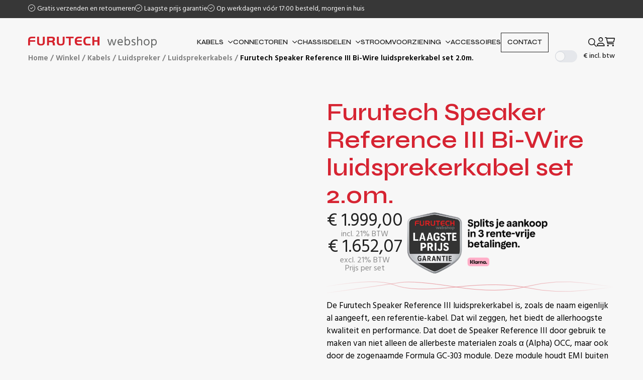

--- FILE ---
content_type: text/html; charset=utf-8
request_url: https://www.google.com/recaptcha/api2/anchor?ar=1&k=6LfUUMMrAAAAAJZEYmWBrAfGPxbvLqW2wOvhY5zt&co=aHR0cHM6Ly9mdXJ1dGVjaHdlYnNob3Aubmw6NDQz&hl=en&v=PoyoqOPhxBO7pBk68S4YbpHZ&theme=light&size=invisible&badge=bottomright&anchor-ms=20000&execute-ms=30000&cb=2ruk41a1lyrm
body_size: 49086
content:
<!DOCTYPE HTML><html dir="ltr" lang="en"><head><meta http-equiv="Content-Type" content="text/html; charset=UTF-8">
<meta http-equiv="X-UA-Compatible" content="IE=edge">
<title>reCAPTCHA</title>
<style type="text/css">
/* cyrillic-ext */
@font-face {
  font-family: 'Roboto';
  font-style: normal;
  font-weight: 400;
  font-stretch: 100%;
  src: url(//fonts.gstatic.com/s/roboto/v48/KFO7CnqEu92Fr1ME7kSn66aGLdTylUAMa3GUBHMdazTgWw.woff2) format('woff2');
  unicode-range: U+0460-052F, U+1C80-1C8A, U+20B4, U+2DE0-2DFF, U+A640-A69F, U+FE2E-FE2F;
}
/* cyrillic */
@font-face {
  font-family: 'Roboto';
  font-style: normal;
  font-weight: 400;
  font-stretch: 100%;
  src: url(//fonts.gstatic.com/s/roboto/v48/KFO7CnqEu92Fr1ME7kSn66aGLdTylUAMa3iUBHMdazTgWw.woff2) format('woff2');
  unicode-range: U+0301, U+0400-045F, U+0490-0491, U+04B0-04B1, U+2116;
}
/* greek-ext */
@font-face {
  font-family: 'Roboto';
  font-style: normal;
  font-weight: 400;
  font-stretch: 100%;
  src: url(//fonts.gstatic.com/s/roboto/v48/KFO7CnqEu92Fr1ME7kSn66aGLdTylUAMa3CUBHMdazTgWw.woff2) format('woff2');
  unicode-range: U+1F00-1FFF;
}
/* greek */
@font-face {
  font-family: 'Roboto';
  font-style: normal;
  font-weight: 400;
  font-stretch: 100%;
  src: url(//fonts.gstatic.com/s/roboto/v48/KFO7CnqEu92Fr1ME7kSn66aGLdTylUAMa3-UBHMdazTgWw.woff2) format('woff2');
  unicode-range: U+0370-0377, U+037A-037F, U+0384-038A, U+038C, U+038E-03A1, U+03A3-03FF;
}
/* math */
@font-face {
  font-family: 'Roboto';
  font-style: normal;
  font-weight: 400;
  font-stretch: 100%;
  src: url(//fonts.gstatic.com/s/roboto/v48/KFO7CnqEu92Fr1ME7kSn66aGLdTylUAMawCUBHMdazTgWw.woff2) format('woff2');
  unicode-range: U+0302-0303, U+0305, U+0307-0308, U+0310, U+0312, U+0315, U+031A, U+0326-0327, U+032C, U+032F-0330, U+0332-0333, U+0338, U+033A, U+0346, U+034D, U+0391-03A1, U+03A3-03A9, U+03B1-03C9, U+03D1, U+03D5-03D6, U+03F0-03F1, U+03F4-03F5, U+2016-2017, U+2034-2038, U+203C, U+2040, U+2043, U+2047, U+2050, U+2057, U+205F, U+2070-2071, U+2074-208E, U+2090-209C, U+20D0-20DC, U+20E1, U+20E5-20EF, U+2100-2112, U+2114-2115, U+2117-2121, U+2123-214F, U+2190, U+2192, U+2194-21AE, U+21B0-21E5, U+21F1-21F2, U+21F4-2211, U+2213-2214, U+2216-22FF, U+2308-230B, U+2310, U+2319, U+231C-2321, U+2336-237A, U+237C, U+2395, U+239B-23B7, U+23D0, U+23DC-23E1, U+2474-2475, U+25AF, U+25B3, U+25B7, U+25BD, U+25C1, U+25CA, U+25CC, U+25FB, U+266D-266F, U+27C0-27FF, U+2900-2AFF, U+2B0E-2B11, U+2B30-2B4C, U+2BFE, U+3030, U+FF5B, U+FF5D, U+1D400-1D7FF, U+1EE00-1EEFF;
}
/* symbols */
@font-face {
  font-family: 'Roboto';
  font-style: normal;
  font-weight: 400;
  font-stretch: 100%;
  src: url(//fonts.gstatic.com/s/roboto/v48/KFO7CnqEu92Fr1ME7kSn66aGLdTylUAMaxKUBHMdazTgWw.woff2) format('woff2');
  unicode-range: U+0001-000C, U+000E-001F, U+007F-009F, U+20DD-20E0, U+20E2-20E4, U+2150-218F, U+2190, U+2192, U+2194-2199, U+21AF, U+21E6-21F0, U+21F3, U+2218-2219, U+2299, U+22C4-22C6, U+2300-243F, U+2440-244A, U+2460-24FF, U+25A0-27BF, U+2800-28FF, U+2921-2922, U+2981, U+29BF, U+29EB, U+2B00-2BFF, U+4DC0-4DFF, U+FFF9-FFFB, U+10140-1018E, U+10190-1019C, U+101A0, U+101D0-101FD, U+102E0-102FB, U+10E60-10E7E, U+1D2C0-1D2D3, U+1D2E0-1D37F, U+1F000-1F0FF, U+1F100-1F1AD, U+1F1E6-1F1FF, U+1F30D-1F30F, U+1F315, U+1F31C, U+1F31E, U+1F320-1F32C, U+1F336, U+1F378, U+1F37D, U+1F382, U+1F393-1F39F, U+1F3A7-1F3A8, U+1F3AC-1F3AF, U+1F3C2, U+1F3C4-1F3C6, U+1F3CA-1F3CE, U+1F3D4-1F3E0, U+1F3ED, U+1F3F1-1F3F3, U+1F3F5-1F3F7, U+1F408, U+1F415, U+1F41F, U+1F426, U+1F43F, U+1F441-1F442, U+1F444, U+1F446-1F449, U+1F44C-1F44E, U+1F453, U+1F46A, U+1F47D, U+1F4A3, U+1F4B0, U+1F4B3, U+1F4B9, U+1F4BB, U+1F4BF, U+1F4C8-1F4CB, U+1F4D6, U+1F4DA, U+1F4DF, U+1F4E3-1F4E6, U+1F4EA-1F4ED, U+1F4F7, U+1F4F9-1F4FB, U+1F4FD-1F4FE, U+1F503, U+1F507-1F50B, U+1F50D, U+1F512-1F513, U+1F53E-1F54A, U+1F54F-1F5FA, U+1F610, U+1F650-1F67F, U+1F687, U+1F68D, U+1F691, U+1F694, U+1F698, U+1F6AD, U+1F6B2, U+1F6B9-1F6BA, U+1F6BC, U+1F6C6-1F6CF, U+1F6D3-1F6D7, U+1F6E0-1F6EA, U+1F6F0-1F6F3, U+1F6F7-1F6FC, U+1F700-1F7FF, U+1F800-1F80B, U+1F810-1F847, U+1F850-1F859, U+1F860-1F887, U+1F890-1F8AD, U+1F8B0-1F8BB, U+1F8C0-1F8C1, U+1F900-1F90B, U+1F93B, U+1F946, U+1F984, U+1F996, U+1F9E9, U+1FA00-1FA6F, U+1FA70-1FA7C, U+1FA80-1FA89, U+1FA8F-1FAC6, U+1FACE-1FADC, U+1FADF-1FAE9, U+1FAF0-1FAF8, U+1FB00-1FBFF;
}
/* vietnamese */
@font-face {
  font-family: 'Roboto';
  font-style: normal;
  font-weight: 400;
  font-stretch: 100%;
  src: url(//fonts.gstatic.com/s/roboto/v48/KFO7CnqEu92Fr1ME7kSn66aGLdTylUAMa3OUBHMdazTgWw.woff2) format('woff2');
  unicode-range: U+0102-0103, U+0110-0111, U+0128-0129, U+0168-0169, U+01A0-01A1, U+01AF-01B0, U+0300-0301, U+0303-0304, U+0308-0309, U+0323, U+0329, U+1EA0-1EF9, U+20AB;
}
/* latin-ext */
@font-face {
  font-family: 'Roboto';
  font-style: normal;
  font-weight: 400;
  font-stretch: 100%;
  src: url(//fonts.gstatic.com/s/roboto/v48/KFO7CnqEu92Fr1ME7kSn66aGLdTylUAMa3KUBHMdazTgWw.woff2) format('woff2');
  unicode-range: U+0100-02BA, U+02BD-02C5, U+02C7-02CC, U+02CE-02D7, U+02DD-02FF, U+0304, U+0308, U+0329, U+1D00-1DBF, U+1E00-1E9F, U+1EF2-1EFF, U+2020, U+20A0-20AB, U+20AD-20C0, U+2113, U+2C60-2C7F, U+A720-A7FF;
}
/* latin */
@font-face {
  font-family: 'Roboto';
  font-style: normal;
  font-weight: 400;
  font-stretch: 100%;
  src: url(//fonts.gstatic.com/s/roboto/v48/KFO7CnqEu92Fr1ME7kSn66aGLdTylUAMa3yUBHMdazQ.woff2) format('woff2');
  unicode-range: U+0000-00FF, U+0131, U+0152-0153, U+02BB-02BC, U+02C6, U+02DA, U+02DC, U+0304, U+0308, U+0329, U+2000-206F, U+20AC, U+2122, U+2191, U+2193, U+2212, U+2215, U+FEFF, U+FFFD;
}
/* cyrillic-ext */
@font-face {
  font-family: 'Roboto';
  font-style: normal;
  font-weight: 500;
  font-stretch: 100%;
  src: url(//fonts.gstatic.com/s/roboto/v48/KFO7CnqEu92Fr1ME7kSn66aGLdTylUAMa3GUBHMdazTgWw.woff2) format('woff2');
  unicode-range: U+0460-052F, U+1C80-1C8A, U+20B4, U+2DE0-2DFF, U+A640-A69F, U+FE2E-FE2F;
}
/* cyrillic */
@font-face {
  font-family: 'Roboto';
  font-style: normal;
  font-weight: 500;
  font-stretch: 100%;
  src: url(//fonts.gstatic.com/s/roboto/v48/KFO7CnqEu92Fr1ME7kSn66aGLdTylUAMa3iUBHMdazTgWw.woff2) format('woff2');
  unicode-range: U+0301, U+0400-045F, U+0490-0491, U+04B0-04B1, U+2116;
}
/* greek-ext */
@font-face {
  font-family: 'Roboto';
  font-style: normal;
  font-weight: 500;
  font-stretch: 100%;
  src: url(//fonts.gstatic.com/s/roboto/v48/KFO7CnqEu92Fr1ME7kSn66aGLdTylUAMa3CUBHMdazTgWw.woff2) format('woff2');
  unicode-range: U+1F00-1FFF;
}
/* greek */
@font-face {
  font-family: 'Roboto';
  font-style: normal;
  font-weight: 500;
  font-stretch: 100%;
  src: url(//fonts.gstatic.com/s/roboto/v48/KFO7CnqEu92Fr1ME7kSn66aGLdTylUAMa3-UBHMdazTgWw.woff2) format('woff2');
  unicode-range: U+0370-0377, U+037A-037F, U+0384-038A, U+038C, U+038E-03A1, U+03A3-03FF;
}
/* math */
@font-face {
  font-family: 'Roboto';
  font-style: normal;
  font-weight: 500;
  font-stretch: 100%;
  src: url(//fonts.gstatic.com/s/roboto/v48/KFO7CnqEu92Fr1ME7kSn66aGLdTylUAMawCUBHMdazTgWw.woff2) format('woff2');
  unicode-range: U+0302-0303, U+0305, U+0307-0308, U+0310, U+0312, U+0315, U+031A, U+0326-0327, U+032C, U+032F-0330, U+0332-0333, U+0338, U+033A, U+0346, U+034D, U+0391-03A1, U+03A3-03A9, U+03B1-03C9, U+03D1, U+03D5-03D6, U+03F0-03F1, U+03F4-03F5, U+2016-2017, U+2034-2038, U+203C, U+2040, U+2043, U+2047, U+2050, U+2057, U+205F, U+2070-2071, U+2074-208E, U+2090-209C, U+20D0-20DC, U+20E1, U+20E5-20EF, U+2100-2112, U+2114-2115, U+2117-2121, U+2123-214F, U+2190, U+2192, U+2194-21AE, U+21B0-21E5, U+21F1-21F2, U+21F4-2211, U+2213-2214, U+2216-22FF, U+2308-230B, U+2310, U+2319, U+231C-2321, U+2336-237A, U+237C, U+2395, U+239B-23B7, U+23D0, U+23DC-23E1, U+2474-2475, U+25AF, U+25B3, U+25B7, U+25BD, U+25C1, U+25CA, U+25CC, U+25FB, U+266D-266F, U+27C0-27FF, U+2900-2AFF, U+2B0E-2B11, U+2B30-2B4C, U+2BFE, U+3030, U+FF5B, U+FF5D, U+1D400-1D7FF, U+1EE00-1EEFF;
}
/* symbols */
@font-face {
  font-family: 'Roboto';
  font-style: normal;
  font-weight: 500;
  font-stretch: 100%;
  src: url(//fonts.gstatic.com/s/roboto/v48/KFO7CnqEu92Fr1ME7kSn66aGLdTylUAMaxKUBHMdazTgWw.woff2) format('woff2');
  unicode-range: U+0001-000C, U+000E-001F, U+007F-009F, U+20DD-20E0, U+20E2-20E4, U+2150-218F, U+2190, U+2192, U+2194-2199, U+21AF, U+21E6-21F0, U+21F3, U+2218-2219, U+2299, U+22C4-22C6, U+2300-243F, U+2440-244A, U+2460-24FF, U+25A0-27BF, U+2800-28FF, U+2921-2922, U+2981, U+29BF, U+29EB, U+2B00-2BFF, U+4DC0-4DFF, U+FFF9-FFFB, U+10140-1018E, U+10190-1019C, U+101A0, U+101D0-101FD, U+102E0-102FB, U+10E60-10E7E, U+1D2C0-1D2D3, U+1D2E0-1D37F, U+1F000-1F0FF, U+1F100-1F1AD, U+1F1E6-1F1FF, U+1F30D-1F30F, U+1F315, U+1F31C, U+1F31E, U+1F320-1F32C, U+1F336, U+1F378, U+1F37D, U+1F382, U+1F393-1F39F, U+1F3A7-1F3A8, U+1F3AC-1F3AF, U+1F3C2, U+1F3C4-1F3C6, U+1F3CA-1F3CE, U+1F3D4-1F3E0, U+1F3ED, U+1F3F1-1F3F3, U+1F3F5-1F3F7, U+1F408, U+1F415, U+1F41F, U+1F426, U+1F43F, U+1F441-1F442, U+1F444, U+1F446-1F449, U+1F44C-1F44E, U+1F453, U+1F46A, U+1F47D, U+1F4A3, U+1F4B0, U+1F4B3, U+1F4B9, U+1F4BB, U+1F4BF, U+1F4C8-1F4CB, U+1F4D6, U+1F4DA, U+1F4DF, U+1F4E3-1F4E6, U+1F4EA-1F4ED, U+1F4F7, U+1F4F9-1F4FB, U+1F4FD-1F4FE, U+1F503, U+1F507-1F50B, U+1F50D, U+1F512-1F513, U+1F53E-1F54A, U+1F54F-1F5FA, U+1F610, U+1F650-1F67F, U+1F687, U+1F68D, U+1F691, U+1F694, U+1F698, U+1F6AD, U+1F6B2, U+1F6B9-1F6BA, U+1F6BC, U+1F6C6-1F6CF, U+1F6D3-1F6D7, U+1F6E0-1F6EA, U+1F6F0-1F6F3, U+1F6F7-1F6FC, U+1F700-1F7FF, U+1F800-1F80B, U+1F810-1F847, U+1F850-1F859, U+1F860-1F887, U+1F890-1F8AD, U+1F8B0-1F8BB, U+1F8C0-1F8C1, U+1F900-1F90B, U+1F93B, U+1F946, U+1F984, U+1F996, U+1F9E9, U+1FA00-1FA6F, U+1FA70-1FA7C, U+1FA80-1FA89, U+1FA8F-1FAC6, U+1FACE-1FADC, U+1FADF-1FAE9, U+1FAF0-1FAF8, U+1FB00-1FBFF;
}
/* vietnamese */
@font-face {
  font-family: 'Roboto';
  font-style: normal;
  font-weight: 500;
  font-stretch: 100%;
  src: url(//fonts.gstatic.com/s/roboto/v48/KFO7CnqEu92Fr1ME7kSn66aGLdTylUAMa3OUBHMdazTgWw.woff2) format('woff2');
  unicode-range: U+0102-0103, U+0110-0111, U+0128-0129, U+0168-0169, U+01A0-01A1, U+01AF-01B0, U+0300-0301, U+0303-0304, U+0308-0309, U+0323, U+0329, U+1EA0-1EF9, U+20AB;
}
/* latin-ext */
@font-face {
  font-family: 'Roboto';
  font-style: normal;
  font-weight: 500;
  font-stretch: 100%;
  src: url(//fonts.gstatic.com/s/roboto/v48/KFO7CnqEu92Fr1ME7kSn66aGLdTylUAMa3KUBHMdazTgWw.woff2) format('woff2');
  unicode-range: U+0100-02BA, U+02BD-02C5, U+02C7-02CC, U+02CE-02D7, U+02DD-02FF, U+0304, U+0308, U+0329, U+1D00-1DBF, U+1E00-1E9F, U+1EF2-1EFF, U+2020, U+20A0-20AB, U+20AD-20C0, U+2113, U+2C60-2C7F, U+A720-A7FF;
}
/* latin */
@font-face {
  font-family: 'Roboto';
  font-style: normal;
  font-weight: 500;
  font-stretch: 100%;
  src: url(//fonts.gstatic.com/s/roboto/v48/KFO7CnqEu92Fr1ME7kSn66aGLdTylUAMa3yUBHMdazQ.woff2) format('woff2');
  unicode-range: U+0000-00FF, U+0131, U+0152-0153, U+02BB-02BC, U+02C6, U+02DA, U+02DC, U+0304, U+0308, U+0329, U+2000-206F, U+20AC, U+2122, U+2191, U+2193, U+2212, U+2215, U+FEFF, U+FFFD;
}
/* cyrillic-ext */
@font-face {
  font-family: 'Roboto';
  font-style: normal;
  font-weight: 900;
  font-stretch: 100%;
  src: url(//fonts.gstatic.com/s/roboto/v48/KFO7CnqEu92Fr1ME7kSn66aGLdTylUAMa3GUBHMdazTgWw.woff2) format('woff2');
  unicode-range: U+0460-052F, U+1C80-1C8A, U+20B4, U+2DE0-2DFF, U+A640-A69F, U+FE2E-FE2F;
}
/* cyrillic */
@font-face {
  font-family: 'Roboto';
  font-style: normal;
  font-weight: 900;
  font-stretch: 100%;
  src: url(//fonts.gstatic.com/s/roboto/v48/KFO7CnqEu92Fr1ME7kSn66aGLdTylUAMa3iUBHMdazTgWw.woff2) format('woff2');
  unicode-range: U+0301, U+0400-045F, U+0490-0491, U+04B0-04B1, U+2116;
}
/* greek-ext */
@font-face {
  font-family: 'Roboto';
  font-style: normal;
  font-weight: 900;
  font-stretch: 100%;
  src: url(//fonts.gstatic.com/s/roboto/v48/KFO7CnqEu92Fr1ME7kSn66aGLdTylUAMa3CUBHMdazTgWw.woff2) format('woff2');
  unicode-range: U+1F00-1FFF;
}
/* greek */
@font-face {
  font-family: 'Roboto';
  font-style: normal;
  font-weight: 900;
  font-stretch: 100%;
  src: url(//fonts.gstatic.com/s/roboto/v48/KFO7CnqEu92Fr1ME7kSn66aGLdTylUAMa3-UBHMdazTgWw.woff2) format('woff2');
  unicode-range: U+0370-0377, U+037A-037F, U+0384-038A, U+038C, U+038E-03A1, U+03A3-03FF;
}
/* math */
@font-face {
  font-family: 'Roboto';
  font-style: normal;
  font-weight: 900;
  font-stretch: 100%;
  src: url(//fonts.gstatic.com/s/roboto/v48/KFO7CnqEu92Fr1ME7kSn66aGLdTylUAMawCUBHMdazTgWw.woff2) format('woff2');
  unicode-range: U+0302-0303, U+0305, U+0307-0308, U+0310, U+0312, U+0315, U+031A, U+0326-0327, U+032C, U+032F-0330, U+0332-0333, U+0338, U+033A, U+0346, U+034D, U+0391-03A1, U+03A3-03A9, U+03B1-03C9, U+03D1, U+03D5-03D6, U+03F0-03F1, U+03F4-03F5, U+2016-2017, U+2034-2038, U+203C, U+2040, U+2043, U+2047, U+2050, U+2057, U+205F, U+2070-2071, U+2074-208E, U+2090-209C, U+20D0-20DC, U+20E1, U+20E5-20EF, U+2100-2112, U+2114-2115, U+2117-2121, U+2123-214F, U+2190, U+2192, U+2194-21AE, U+21B0-21E5, U+21F1-21F2, U+21F4-2211, U+2213-2214, U+2216-22FF, U+2308-230B, U+2310, U+2319, U+231C-2321, U+2336-237A, U+237C, U+2395, U+239B-23B7, U+23D0, U+23DC-23E1, U+2474-2475, U+25AF, U+25B3, U+25B7, U+25BD, U+25C1, U+25CA, U+25CC, U+25FB, U+266D-266F, U+27C0-27FF, U+2900-2AFF, U+2B0E-2B11, U+2B30-2B4C, U+2BFE, U+3030, U+FF5B, U+FF5D, U+1D400-1D7FF, U+1EE00-1EEFF;
}
/* symbols */
@font-face {
  font-family: 'Roboto';
  font-style: normal;
  font-weight: 900;
  font-stretch: 100%;
  src: url(//fonts.gstatic.com/s/roboto/v48/KFO7CnqEu92Fr1ME7kSn66aGLdTylUAMaxKUBHMdazTgWw.woff2) format('woff2');
  unicode-range: U+0001-000C, U+000E-001F, U+007F-009F, U+20DD-20E0, U+20E2-20E4, U+2150-218F, U+2190, U+2192, U+2194-2199, U+21AF, U+21E6-21F0, U+21F3, U+2218-2219, U+2299, U+22C4-22C6, U+2300-243F, U+2440-244A, U+2460-24FF, U+25A0-27BF, U+2800-28FF, U+2921-2922, U+2981, U+29BF, U+29EB, U+2B00-2BFF, U+4DC0-4DFF, U+FFF9-FFFB, U+10140-1018E, U+10190-1019C, U+101A0, U+101D0-101FD, U+102E0-102FB, U+10E60-10E7E, U+1D2C0-1D2D3, U+1D2E0-1D37F, U+1F000-1F0FF, U+1F100-1F1AD, U+1F1E6-1F1FF, U+1F30D-1F30F, U+1F315, U+1F31C, U+1F31E, U+1F320-1F32C, U+1F336, U+1F378, U+1F37D, U+1F382, U+1F393-1F39F, U+1F3A7-1F3A8, U+1F3AC-1F3AF, U+1F3C2, U+1F3C4-1F3C6, U+1F3CA-1F3CE, U+1F3D4-1F3E0, U+1F3ED, U+1F3F1-1F3F3, U+1F3F5-1F3F7, U+1F408, U+1F415, U+1F41F, U+1F426, U+1F43F, U+1F441-1F442, U+1F444, U+1F446-1F449, U+1F44C-1F44E, U+1F453, U+1F46A, U+1F47D, U+1F4A3, U+1F4B0, U+1F4B3, U+1F4B9, U+1F4BB, U+1F4BF, U+1F4C8-1F4CB, U+1F4D6, U+1F4DA, U+1F4DF, U+1F4E3-1F4E6, U+1F4EA-1F4ED, U+1F4F7, U+1F4F9-1F4FB, U+1F4FD-1F4FE, U+1F503, U+1F507-1F50B, U+1F50D, U+1F512-1F513, U+1F53E-1F54A, U+1F54F-1F5FA, U+1F610, U+1F650-1F67F, U+1F687, U+1F68D, U+1F691, U+1F694, U+1F698, U+1F6AD, U+1F6B2, U+1F6B9-1F6BA, U+1F6BC, U+1F6C6-1F6CF, U+1F6D3-1F6D7, U+1F6E0-1F6EA, U+1F6F0-1F6F3, U+1F6F7-1F6FC, U+1F700-1F7FF, U+1F800-1F80B, U+1F810-1F847, U+1F850-1F859, U+1F860-1F887, U+1F890-1F8AD, U+1F8B0-1F8BB, U+1F8C0-1F8C1, U+1F900-1F90B, U+1F93B, U+1F946, U+1F984, U+1F996, U+1F9E9, U+1FA00-1FA6F, U+1FA70-1FA7C, U+1FA80-1FA89, U+1FA8F-1FAC6, U+1FACE-1FADC, U+1FADF-1FAE9, U+1FAF0-1FAF8, U+1FB00-1FBFF;
}
/* vietnamese */
@font-face {
  font-family: 'Roboto';
  font-style: normal;
  font-weight: 900;
  font-stretch: 100%;
  src: url(//fonts.gstatic.com/s/roboto/v48/KFO7CnqEu92Fr1ME7kSn66aGLdTylUAMa3OUBHMdazTgWw.woff2) format('woff2');
  unicode-range: U+0102-0103, U+0110-0111, U+0128-0129, U+0168-0169, U+01A0-01A1, U+01AF-01B0, U+0300-0301, U+0303-0304, U+0308-0309, U+0323, U+0329, U+1EA0-1EF9, U+20AB;
}
/* latin-ext */
@font-face {
  font-family: 'Roboto';
  font-style: normal;
  font-weight: 900;
  font-stretch: 100%;
  src: url(//fonts.gstatic.com/s/roboto/v48/KFO7CnqEu92Fr1ME7kSn66aGLdTylUAMa3KUBHMdazTgWw.woff2) format('woff2');
  unicode-range: U+0100-02BA, U+02BD-02C5, U+02C7-02CC, U+02CE-02D7, U+02DD-02FF, U+0304, U+0308, U+0329, U+1D00-1DBF, U+1E00-1E9F, U+1EF2-1EFF, U+2020, U+20A0-20AB, U+20AD-20C0, U+2113, U+2C60-2C7F, U+A720-A7FF;
}
/* latin */
@font-face {
  font-family: 'Roboto';
  font-style: normal;
  font-weight: 900;
  font-stretch: 100%;
  src: url(//fonts.gstatic.com/s/roboto/v48/KFO7CnqEu92Fr1ME7kSn66aGLdTylUAMa3yUBHMdazQ.woff2) format('woff2');
  unicode-range: U+0000-00FF, U+0131, U+0152-0153, U+02BB-02BC, U+02C6, U+02DA, U+02DC, U+0304, U+0308, U+0329, U+2000-206F, U+20AC, U+2122, U+2191, U+2193, U+2212, U+2215, U+FEFF, U+FFFD;
}

</style>
<link rel="stylesheet" type="text/css" href="https://www.gstatic.com/recaptcha/releases/PoyoqOPhxBO7pBk68S4YbpHZ/styles__ltr.css">
<script nonce="wqTEqhDzawSe5eJN4ccBcw" type="text/javascript">window['__recaptcha_api'] = 'https://www.google.com/recaptcha/api2/';</script>
<script type="text/javascript" src="https://www.gstatic.com/recaptcha/releases/PoyoqOPhxBO7pBk68S4YbpHZ/recaptcha__en.js" nonce="wqTEqhDzawSe5eJN4ccBcw">
      
    </script></head>
<body><div id="rc-anchor-alert" class="rc-anchor-alert"></div>
<input type="hidden" id="recaptcha-token" value="[base64]">
<script type="text/javascript" nonce="wqTEqhDzawSe5eJN4ccBcw">
      recaptcha.anchor.Main.init("[\x22ainput\x22,[\x22bgdata\x22,\x22\x22,\[base64]/[base64]/[base64]/[base64]/cjw8ejpyPj4+eil9Y2F0Y2gobCl7dGhyb3cgbDt9fSxIPWZ1bmN0aW9uKHcsdCx6KXtpZih3PT0xOTR8fHc9PTIwOCl0LnZbd10/dC52W3ddLmNvbmNhdCh6KTp0LnZbd109b2Yoeix0KTtlbHNle2lmKHQuYkImJnchPTMxNylyZXR1cm47dz09NjZ8fHc9PTEyMnx8dz09NDcwfHx3PT00NHx8dz09NDE2fHx3PT0zOTd8fHc9PTQyMXx8dz09Njh8fHc9PTcwfHx3PT0xODQ/[base64]/[base64]/[base64]/bmV3IGRbVl0oSlswXSk6cD09Mj9uZXcgZFtWXShKWzBdLEpbMV0pOnA9PTM/bmV3IGRbVl0oSlswXSxKWzFdLEpbMl0pOnA9PTQ/[base64]/[base64]/[base64]/[base64]\x22,\[base64]\\u003d\x22,\x22fl5tEwxoGUcww6XChy8Gw6LDj2/Di8OWwp8Sw5vCj24fLz3DuE8bB1PDiBYPw4oPNAnCpcOdwpDCtSxYw5V1w6DDl8KiwrnCt3HCncOywroPwoHCtcO9aMK6Kg0Aw48bBcKzQ8K/Xi56SsKkwp/ClBfDmlpww7BRI8Kiw5fDn8OSw51DWMOnw6/CqULCnlEEQ2Qjw5tnAmzCrsK9w7FCMihIWHEdwptqw6YAAcKZNi9VwrESw7tiYzrDvMOxwpVvw4TDjnleXsOran1/SsOXw6/DvsOuH8KdGcOzS8KKw60bNnZOwoJAG3HCnSjCl8Khw64wwrcqwqsaMU7CpsKQZxYzwpjDisKCwokRwr3DjsOHw7RtbQ4Ew4gCw5LCi8KXasOBwp5xccK8w4RxOcOIw7VwLj3CvH/Cuy7Cv8K4S8O5w57Duyx2w6k9w40+wqJow61Mw71MwqUHwo/CqwDCgh3CoADCjmNiwotxZMKKwoJkFjhdESUow5Ntwo8PwrHCn3NqcsK0ScK0Q8OXw5zDoWRPHsOiwrvCtsKPw4rCi8K9w6jDk2FQwqIFDgbCqcKvw7JJKcKwQWVQwrg5ZcOzwqvClmsbwo/CvWnDlsOaw6kZMwnDmMKxwqwQWjnDt8OaGsOEcMOVw4MEw5c9Nx3Dr8OlPsOgBsO4LG7DjlMow5bCuMOgD07Cj17Ckid+w6XChCEkJMO+McOywrjCjlYhwoPDl03DjWbCuW3Dum7CoTjDu8KTwokFVMK/[base64]/DtgXCuUPCuMKiCcO1w45uLsKSw59rfsOww7Btck0kw4hHwojCpcK8w6XDjsOhXhwMUMOxwqzCtV7Ci8OWTMKDwq7Do8O1w4nCszjDgsOKwopJA8OHGFAxFcO6ImvDrkE2a8OtK8KtwoB1IcO0wo3CoAchLUkbw5gXwr3DjcOZwrbCrcKmRTBIUsKAw4MPwp/ChmV1YsKNwpfCj8OjERNaCMOsw7tywp3CnsKvL17Cu3rCusKgw6FQw7LDn8KJVMKXIQ/DvcOGDEPCrcOxwq/[base64]/YBUPPsKzD8O9MXEewoLDvMO/[base64]/[base64]/[base64]/[base64]/wrrDmmBrwoJuw5LCqSDChhskWglQw4J0PsKow6TCtMO5wrDDlsK7w64KwpFsw5Yuw7I4w5fClwTCksKMG8KUTF9aX8KBwqNKR8OkDAR9YsOKTArChQ8qwpBeUsK6IVnCpW3CgsKDB8OHw4PDpWXDkgHDgBk9GsO5w5LCjmVKG1bCgsKia8O4w4sjwrYiw7/DhsKmKFYhDl9MP8KjYsO8C8K1QcO0fxtZIAdpwokbNcKkY8KpY8Kjwo3Du8OCwqIIwrnCtUthw55qw4rCscKLaMKQTVo8woLCix0CeBNzYA5jw5pAcMOhw67DmCDDqVzCu095A8OuDcK0w4/Dr8KZWUHDj8K1UFXDmMORBsOvISUtG8OqwpbDisKZwrnCvFjDm8KJD8ONw4bDtMKye8OdOMO1w6NINjA9w6TCvwLCvcOFG2DDq3jCjWUbw4rDoh91AMK8w4/Cq3/Cuk1Aw51Pw7DCgg/CtUHDkFjDl8ONEcK3w6RnSMOSAVPDksOCw43DlWYoZMKTwp/DuWHDjWtYAMOEdHjCmsOKaQjCtm/DgMOlE8K5w7dVKX7CvhjCm2lnw6zDjQbDjcOCwrwdNDd6RkZoOA4qdsK7wogsfzTDmsOowo/DhsOUw7TCiGXDpMKKw6jDrMOEw7ghYHXCp2stw6PDqsO+MMOMw7vCvT7Cp2s9w7MQwoRMQMOlwq/[base64]/DmcKbLsO/wpLDnnpfYGLCqsOrw5Ncw7c6wqkewq7DqRoTWgFiAFtGT8O/AcOeC8KkwovCksOTacOYw517wql5wrcUHRzDsDwkVgjCglbDrsKGw57DiC56esOgwrrCpcKoH8Kyw6PCo2JnwrrCr2sEw45FAsK6B2bDsXtuYMOIJMKbKsK4w711wq9Xc8Kmw4/Cj8OLDHrDmMKWw5TCtsKQw6BHwoEMe3BEwonDiGVWNsKCV8KzAsO3w4AvTmXCtWZeQn4ZworDlsKrw5xqE8Kadz0bERgXPMODXiBvHcOIS8KrHFs/HMKuw7rCmMKpwqPCo8K7NiXDpsKpw4fCgSgmwqlRwoLDpUbDuWLDpsKxw7jCi1sBVkFfwoxMfhLDunzCsWd8FwNAOMKPWMKlwqLCl2UzERDCnMKEw4jDogLCo8KYw47Cryxcw4RhUsOPBiN/bsOaWsKhw7rChx/Cuw88KWDDhMKgIFpxb3daw5bDrsO3GMOuw7Qmw44YE05BecKaZMO1w7DDosKpM8KOwpc2wqDDumzDi8O2w5PCtnw2w7tfw4zDm8KxN04WAsOODsKidsODwrN/[base64]/CuMOyInZpIsOJZhFQRsKmd3zDpC9Lw5LDsGFOwpzDiR3CsT5GwrI7wpfCpsOLwq/DhVAQbcO/[base64]/DnmzCjD/[base64]/ConU1woo6woDDmUw9wr8jw4vCq8OCe2DCsGvCqxTCgF80w73DrEnDjADDo2nDpMKWw5fDvQUeKsKUw4zDnQVDwrjCmxDCrz/DucKUZ8KLb13Cp8Ohw4bCv2jDlR0NwpAdwrDDlMK0C8KKbcOZb8Kewo9ew7I3wrIHwqoUw4rDigjDnMK/[base64]/CsQ1rwqpRw7rDvcOhImtywpwtw5PChmjDrkXDmjPCu8OtQQ/DsE08HBgMwrFGw7TCu8OFRi1Zw4YASVh6akoiGDXDvMKUwrbDjUzCrWVoMh1twq7DsXXDnSnCrsKdWnXDnMK1RzDCgMKGHhhYFzpUWVF6KhXDpjtOw6xYw7ANSMOBfsKewozDuSBMNMOBfWTCtsKGwp7CocOvwpDDscOtw47DuSLDtMK/csK/wrdQw6PCo2/Di3nDjwgAwp1lVcOmHlrDvcK3w5dqU8K6AVnCvxNHw5TDpcOYEcKOwrN1IsOGwrtdOsOuw7Q7LcKpAcOlMRxGw5HDqhrDlsKTJcKPw6/[base64]/Cn8OgU2LCosOIwo9pMsOhwqPDlsKfCMO4wqVkaW7DqEk7w7XCgDvDksOcAcOFLkFIw6HChyU2wqxgUMKDM0PDosKow70mw5HDs8KUT8O2wqsbLsOBfsOaw5Eqw6tkw4nCr8O7wqcDw6bCg8ODwrTDn8KuCsOvwq4vflNAbsKGUl/Cin/CoHbDr8KUeAEVw7Ugw5ARwqnDlggaw4TDp8KDwpM4RcOGwrHDgkUywp50FVjDlTZcw4RUNjVsdRPCuS9LMW5Lw6lpwrJ6w7TCg8Ogw7/CombDhjx3w4TChV9lZzbCssOQRjgaw4Z0WxTCv8O5wobCvHrDlsKDw7BNw7TDrMK6I8KJw6Qsw47Dt8OXcsK+D8Kew47CmzbCpsOxVsKhw7xPw6Q3RsOVw6Uow6cvw6zDvlPDhDPDuRZ7VcKgVMKfGcKUw7U/bGUUecK5ajbClRlhAsKnwo1gGQUGwrzDtTPDiMKVWMOTwpjDqm/Dv8ORw4LCln4tw5jCkyTDiMOlw6l+YsKxKcOMw4DCtWgQI8OZw6U3IMKLw4VowqFhIFRUw7vCiMK0wpMIScOKw7rCrDZhb8Ovw64gBcK1wqNJKMOnwpnDnlHCoMKXRMKMdwLDrHo8wq/CkUHDkT5ww7xzVBR/dydJw4dGeUIow67Dh1FBPsOEHcKiCwYNCx3Ds8KvwpdMwp3Dn1kewqbCoyt0DMKdQ8K+cw/CgGPDoMOoMsKEwrDDqMO1AcK/acKAOwF9w5R8wr7DlSNPdMKjwrUzwoXCuMKRES3CksORwoh8e37CqXxOwpbDjw7Do8OUKMKkUsOvLMKeHQHDjxw4LcO2N8OhwprDpxd/CMOYw6NKHFrDosOowoDDt8KtD181w5nCsg7Dh0Alw7Y2wo1ewprCnQoWw6EAwqlVw6nCjsKMwqFQGxZ/IX0zWlfCt3/CqMOnwq56w5xqCsOGwoxqRyZ4w5QEw5fCgcKRwplpO3fDrcKvE8OrW8Kgw6zCpMOyAFnDhRwwHMK5ZcODw4jChkYyIAQFHMKBe8K5AMKuwqlDwoHCt8KJCwzCn8KtwoVjwp4/wqjCiEoaw4lCfis+woHCl3ksfEVew4TCgHMxRGHDhcOUcSnDv8OywrE2w5Ryf8OmWQB7f8OUM1phw6NWwrIow6rDg8OEw4EeFSgFwql2bsOgwqfCsFtQVRwVw4oWNHTCq8K3wp5EwrYHwpTDvMK1w6BswoQewr/DisK8wqLCsk/DnMO4KycvXXhnw5IDwrEzXsKQw6LDgF9fMw7DucOWwqF5wotzZMKqw60wX0rCq15ywp88w43ChSPDpHg8w6XDnSrClT/Cp8O2w5IMD1sqw71rFsKgX8KNwrDCklDCuk7Djy7DkcO0w7fDkMKaY8OeVcOxw7gwwogoFzxvSsOeDcO3wpUSdX5OLRILdcKvDVtRfyrDocKpwq0hwpYEJTHDiMOZecKIKMKewrzDi8KoESRLwrDClA5KwrkaEcOCcsKVwoXCql/[base64]/MgfCjT/ClsO6wqvDkcOkwoZVDGDCjsKFw5XCtDo5wo0EUcKZw5fDu0TCkCVRZMOsw4Z6YWo2JsOeF8K3OG/DhgPCjDUAw7LCpyNNw4PDm11Aw4PCmgcvVhguLHrCp8KyNzppXsKLYAouwpd8dzQ7ZA57VVU4w6nDlMKBwqXDrjbDnQxrw6kzwozDuGzDpMODwrk2Bg5PP8OPw5/DqmxHw6XCuMKHTgDDpMO6BMKIwqsOwq7Don4bXjYmem7CmV58LcOTwo8sw6t2wp42wpPCs8OEw6RlVkkSPsKhw4hJSMKFZsOyFRnDu043w5PCh3vDpcK0UWfDrMOqwoDDrHAiwpPCncKNZ8KhwrjCp3NbCAPCosOWw6/[base64]/ChjQ5wpFrw6jCrm9dDTNtwoXDtgASbGQ1JMOVJsOSwogVw4/[base64]/Cly0OdGopB8KnBwJWPsKoL3rCtgtZSwgnw5zCuMOIw4bCnMKdZsOQUMKKVkRiw64lwrvCj3NhRMKidgfDtkLCgsK2ZzPCjsKiFcO7Vil8NMOtA8ORHV7DniNNwpQswqoBVcOsw4PCn8KHw5/Cl8OTw5FawoZGw7zDm0DCqsO+wp7DiD/Cr8O1w5MmZcK0Gx/Cj8OSSsKffcKTwqDCpRXCgsKERsKsBEgHw6bDl8Kyw7AQXcONw7/Co03Ds8OTFcOaw4Niw5/Dt8Oawr7CqnJBw6g1wovDv8K/BsO1w7rCscK6E8OENj0iw5UYwooEwrTDlgzCh8OEBQsVw5DDq8KsdDA1w4vDl8O9w4Z/[base64]/[base64]/w7gbAcK8M8OvwqnCm2RCw7bDhD5Sw7jDv27CvH8NwqAEQ8O/Y8Ktwr4cJBbDsBIYMcKFL0HCrsKwwpVowr5Mw7wgwq/DkMK9w4zCgFfDtUtYDMOyZ1RuSWfDk2FXwqDCqkzCh8OTBV0Fw4g8OW9zw5zDiMOKK0zCjhAsCsOkEMK7UcKMSsOKw4x+wrfClw8rElHDh0LCr3HCtXVoaMO/w7obLcKMDVoWw4zDlMKnKgZSW8Oke8KIwojCuXzDlwJ1aU5lw4fCs3PDl1TDm1guDQhQw4vCu1zDh8O/[base64]/DgU1dwoR0XcOUYMO9wrXCnGMOUHrCg8KTNm9xw7dswr4uw51jHSAfw68/alvDoS/CqU4IwqjCpcKfw4Flw7vDvMKnVy8ECcK9QMO+wr1PUMOsw4VoJnEjw6rDmy09ZcO9VcK/Z8O/woERXsKlw5HCugUXPABKdsKmHcOTw50SKG/DmBY8D8ONw6XDilDDvyYkwp3DmgbCjsKfwrLDhAgoVXlIDcOTwqEQMcKZwq3DtMK8wq/[base64]/dkkEV0k5w6FHwpEGw6opH8O1WsOofsKTYUoiFQDDqSBEe8OvYRkvwonCiy5owq/ClnnCtG7Du8KRwrnCpcKUH8OIQ8OuO3XDr3rCuMOPw7HDmcKWIx7Cm8OeZcKXwqPDghTDhsK6fMK1P2xRdwQdJ8OdwrbCuWnCisKFPMOiw4HDnRHCksOOw44jwpExwqQPOsKyABrDhcKVw6fCt8O5w748w40GLkDCrzkBGcOQw4/DoT/DscOkJsKhcMKpw4ojw7rCgQDDnAl5RMKxBcOnDUptMsKuZcOewrI9N8O1eibDk8K1w6HDkcK8TkfDj2EPZ8KBBkXDssOIw40mw7Y+fhEbTMOnAMKpwr3DuMOHw4PCssOSw6nCoULDtsKEw5JUMzzCsmvDosKgKcKVwr/[base64]/Dp8O5w6HDpCPDj8OTHAXDtCVNwq47LsO9KkLDllPCq3ZpCsOnFWTCrRB0wpPCugcNw7/Cug/DvwtnwoNfLyMmwoMCwrxRbhXDhElPQMObw7Urwr/DvsKQHcK4QcKPw4DDmcOKGDNjw5zDoMKCw7VBw7LCs1XCg8O+w7luwrJ4wozDtMOvw6JlfDHCkH4+woY9w63Dq8O4w6MNHllswpVzw5DCuwjDsMOEw5wnwppYwrMqT8O0wp7CnFVIwoURNkE/w4DDgHTCsVVuw50ZwonCpGPDqkXDv8O0w4gGCsOqw6fCnykFAsOOw4Qgw7BGa8KJbMOxw7JvRmAgw7krw4EgKAUnwokrw6d9wo0Ew78jMwAoZS15w5YAJAJkOcKhZWvDiVJYBkdww4VAbcKlSl3Dv1DDjF9qR0TDg8KQwrU6ZXTDk3zDkGvDkMOFIsOiBMOqwqUlHMK/[base64]/[base64]/[base64]/CjcOtScK5EWDDm0jDik5swohQwolQwpfCu3XDlMKac1LCj8OEAGXDmi/Do2Mlw5vDjAcOwqQsw67CrEgowp19S8KlHMOSwp/DkzgJw4zCgsOFeMKhwo8uw6UCwr/CjB0hBQPCt0DCuMKOw7bCr1nDu3IbaAY8FcKiwrYwwpjDpMKxwrPDiVnCvAENwpUaccK/wpbDgMOtw6LDtQNwwr4DNcK2woPCmsOjelwJwpgwCMO3e8Knw5B3YAbDtGs/w4zCncKtU3QFcETCn8KyDMOXwpXDv8K6IsObw602N8OMWDjDsB7DmMKGScOkw7/[base64]/DrirChyRZP8KDw4LCjV3ClMOSI8KbHcK+w5Q8wroQKGxAEWrDq8O8TRTDjcO0wrrCl8OoNFAmSMK5wqchwqPCkHt2Ui92wrw0w60ACmBWVMO+w7lye1/CglzCuhkawpfDosOrw6oVwrLDqiBNw4jCgMKOe8OsPjA7XngVw6/[base64]/f8Kxw7wywq9MwoYUw5bCt8OuFcOWw4LCpxUYwqBbw5M/ZA5kw4TCjsKxwpjDlALCh8KzE8OIw4ciD8O9wr9lf2nCj8OhwqTClQDCssKwG8Kuw7DDkWTCtcKzwooxwrjDjRFiX08hccOfw685woTCtsO6VMKewo/DpcKfwqHCrMKPAXg/MsKwC8KkNyQ1Fl3Cji5UwpE5UVrDg8KKPMOGdcKLwpMowrHCoj5xw4XCr8KUO8OuLjPCq8K+wp1JLhLCmsKzGEkiwohVU8ORw5lgwpPCrzHDlALCoiTCncOgLMKvwpPDlgrDqMKPworDqVxVHcK4GMO+w6LDk03CqsKuWcK/w4jCrMOhI1kBwpHCi33Dlx/DsHZlB8O6b25SF8Ktw4fCicKNS2bCpCzDuirCi8K+w5lSwrkXfcO7w47Dq8OAw5IYwqVoH8Old1t6woN1cFrDrcKHTcOpw7vDjnwUMgrDiCzDlsKLwoPCpsOFw7XCqzA8w4HDp3zCpcOSw7M6wobCpyFgdMKNT8KqwrzCgsK8Jy/CtDQKw6DCkMKXwox1wp/CkWzCi8OzAiEhD1IiZjBhQMKawobDr31IOMKiw40sE8KyVmTCl8OFwp7CoMODwp1sPEZ9F0IcUEdURsK9w5coDlrCkMO5UsKpw6w1QgrDjU3CkXXCo8KDwrbDnEc8UlY/w71nLDjDqgtmwp8rGcKpw7HDtkvCvcOlw5JrwrvDqsKUTcKoeH3Cq8Omw7XDq8OCVsOuw5jCkcK+woMCwrA4wpNFwp7Cj8Oaw7lJwo/DkcKvw4/CjwJmNMOzZMOUd2nDuENWw47DpFgQw7PDjm1sw4QrwqLCmV/Dr0NrFMKywppaLMOQLsKnHsOPwpgNw5TCljrDv8ODDmQFCQ3DoXzCrwZIwol6VcODEmRmccOPw6rDmUZjw71bwrHCvVxWwr7DoDUMOB7DgcOnwqwaAMOQw5zCisKdwoZ7FwjDrkcCQC85KMKncjNYU0LDtsOBVzV1YFNQwoXCo8Orwo/Ch8OmelgZIMKUw4wZwpgcwpnDsMKjPQ3Dmh9oAsO+Xz/ChsKrIBrDucOyDMKpwqdww4DDmFfDsgjCgRDCoi/Cm2HDlsKoPjkmw51xw4gkK8KcTcKifThyGAvCnDPDpRnDiSbDhETClcKvwptZw6TCu8KzTQ/DoBrCrsODEzrClxnDhcOsw4FAHcKhRRIgw7PCjTrDkTjCvsOzasOFwqrCogw1TmLCuxzDhGXClSs0ZxbCucONwphVw6DDv8KyYTPDoSEaFkzDiMK0wr7DpknCrcOLAlTCkMOmIyNtw4towonDt8KKch/CjsOTHkgbfsKlOQvDrxrDscK1EmPCtm0/[base64]/CqcKbBH7CqMKIAA8+w6R4w4lRXWnCkMOJK3rDjUIHMwszdgc3wo1oGgPDthfDh8KoAzI1J8KyPMKHwqRfWS/DimjDt09uw4xyfXTDtcKIwoLDgg3DhcOcQsOZw64/MhlXEjnDhz0Ywp/Dj8OOCRfDscKmOAp9YMOVwqTCu8O/w6jCihvDssOYE3nDm8K7w4Ilw7zDnR/DgcOQNsO5w6MQHkUrwqDCmhB2TR7DswwkEEQRw7gcw5rDkcOEw6AVEyQYbTckwqPDum/CriASHcKfNgbDrMObTRTDhjfDoMOBQjApUcKiwoPDslgQwqvCk8OLccKXw7/DrsOew5V+w5TDl8KrahLCtGtcwpPDmMKYw5ZDQl/DksO4WMOEw4MlDcKPw4DCucOywp3CosKYIMKYwqrCgMKHfyI9YSRwFGIgwqwiaD5pNXEyF8KIMMOAX0LDiMOHLCE/w73DmBDCv8KtR8OcD8OjwpDCtGYlSxhEw44XKcKAw44hGMOSw4fDi2zCrHA4wqjDlHsAw4hpLGdFw4vCm8OTPmfDscKNDMOGbsK9XcKdw6fDi1jCicK/CcOOGkbDphjDn8K5w4XCsQYzCMOvwoRqMGtNeUbCjEUXTsKRw6N1wp4DQ27CgmHCv2llwpxKw5bDvMKXwrHDo8OuDAlxwrY9VsK0akwRIQvCqn9BSC5xwpcvRV1VcGJVT3pwJh8WwqwcJR/Cj8K6UsK6w6bCrB7DpMOXHcOkT3Z7wpHDhsKeTAdRwp8xccOHw7zCgBbDtcOQeArCrcKXwqPDocOjw7MVwrbCpMO6eUARw5zClUjChi/DsmMXazQeHCk4w7nDgsOnwpdNw5nCl8KkMGrDicK5Gw7Cl3zCmxXDmwsPw4YSwrTCozRIw6rCqlpqIVfDpgoPXg/DmC87w4bCmcOjDcONwqTCnsKXEMK8CMKhw6Vlw41IwrTCrj/CqU8/[base64]/CssKxW8OVWsOGwr3CtwDChjJ3w4zDi8KNCCfDilgiZDjCkmArUx5nXSvCvEYPw4MbwptfKBJkwrY1FcKQcsOTHcOqwq/[base64]/DlSwVwrIeT8KDEcONFcK3wocrw5LCrnhSw4suwpohw5ktwqFPW8K/[base64]/bMOfW1nCuU9Gw683IBhZworChnVqcsKfdsO9TcKhI8KxSnnDtRLDrMOsRcKMOy/CqH7DscKsEcKvw7laAsKKacKfw7HCgsOSwqgPa8Ouwq/DiTPCvMOGw7rDj8K3BRc8GSbCiGnDoSIlNcKmIBPDtMKfw7kzHicHw4TCrcKUIWnCiWRuwrbCkk1LKcKrdcO8w596wodXVFY1wojCuDDCtcKbATUBfwczJ2/CrMOEYznDmhbCiEUhZsO7w5XCncKLXzFMwos8wo3CgDc5dGDCsRAxwoB3wp07dlMdKMOowo/CjcOJwodxw5DDscKMMjvCp8K+wrFawoPDjErDg8OhRTrCjcK7w5Vow5QkwoXCisOtwok0w4bCkHnCu8OLwoV3axPCuMK5PF/DpHlsSEvCksKpGMKCRMK+w55RAsKww6RafXhBFSTCiyoIAktRw5tQQ0oeUzkiF2Qnw6gLw7EJw58BwrXCoi05w4kjw48pQMOMw78UDMKeKMOBw6xuw6FzaElrwow2CsKWw6Zbw7/[base64]/IcOeIsKKw4doT1vCl8K3DcO1WRvDq1XCo8K9w5LDp2ZSwp8Mwoxdwp/DiHLCs8ObPwAmw6g8woDDkMKWwoTCpMOKwpR2woDDosKGw4vDjcKWwpPDiEfCk1hoDjcnwonDt8KYw4AYEgcLQBLCnys4FMOswoQWwovCgcKfw5PDvMKhw6gdw65cCMO/[base64]/QMOkwq7CpMO3XErDtnVeZj7Dk8OJbMOpD0ctTsOdI0XDvcO+DcOkwrbCgMOsbsKYw43Dp2XDqR7CtUXDusO2w6PDj8KZH3NPCE8VRCHDgcO5wqbCi8KCwrzCqMOeasKsTS9/[base64]/Cs8OLIMKsGwvCmsKvwolNw55uwrLDq8Ocw6DDvHgXwpA1wo8/L8K0HsOOHj8kCcOzw4DCoX0sRmDDusK3aRghe8KSVTJqwqxYZAfDlsKjPMOmeR3DnCvCu0wCbsOmwqc1ChMVGwHDusOjECzCicO8w6MCF8KLwr3CrMOLZ8KaOsKzwpHCusKHw4/Dvz1Ew4DCucKxbMK8X8KPX8KhPWHCjjTDv8ONFsOEFzYawphiwpjCuGDDkkY9IcKSNE7CgX4BwoV2L0TDvSvCgU7CiyXDlMOJw7LDmcOLwqXCpi7DsU/DjcORwod1IcKsw6cGwrTCrVF9w59SGSXCo2nDuMK2w70wAk3ChhDDtsKmYkvDuG8+Iwcvwo8gK8Krw6XCqsKuesOZPWFmPCQ/wppmw4DCl8OdflZKVcKVw58zw6wDc1EgWHvDk8KqFxU/VVvDpcO5w7/ChF7CvsKkJ0NJNlTDkcOWKwDCtMOpw4/[base64]/TcKMbMOUbMOuwossw7/[base64]/wo0AZsK9VzJqw4MDDXh6wrHDncOZWcKNFxTDlUDCgcO2woPCnwBBwp/DjVTDsGMnAFfDqGc6TEfDt8OyLcOYw7kXw78/w74cYRFBC2fCocOBw7HCtE52w5bCi27DtznDvsO7w5k4bUkAXsKNw6PDsMKKXsOAwo5VwpUmw7tYOsKMwqt9wp00w5pfQMOtOSZrfMO1w4ATwoXDgMOAwoACw6PDpinCvTbClMONJn9BDcOJVcKueGELw6J1woZRw5Eow64uwr/DqzXDhsONG8Khw5FHw7jCv8K9asOSw4HDkgheFj7DhRfCqsOEAMKiP8OyPB9nw6Yzw7HCnXgswq/DoGNhUsOZVDXCscOMNMKKOUdLDcOmw6E7w5cGw5DDmTTDngVYw7o2X1nCgMOAw7PDrcKpw5gYaSBew55gworDg8O8w48iwo1nwo/[base64]/ClcK/w77Cj8O3w5bCkcKMwoxEey89wo7Dkl/CqipTScKTfMK7w4XCssOlw4oUwr7CtcKewp0nTTdBJSlRwplnwp7DgsOOTMKCQhTCn8KAw4TCg8OnMcKmfcKfIsOxccK+R1bDpSDCoFDCjVPCscKAFSTDiVLDjcKaw6s3wp7DuSlrwrPDhMODfsKJQmxKFnEYw4dvUcKtw7rDvz9ucsKrw4URwq1/G33Co2VtTT01Pj3ChlFpQmPChgDDggdnw4HDuzRPwpLCt8KHD0JKwrvCkcOnw7Rnw5JOw6JdUcO/[base64]/w6grFMK6wpQtw73DhjtncMO2WQrDkMOFXQTDlmnCgVTCj8KIwqLCgMK7BmfClcOqHxMjwrkJIRxrw5EpS13CgT7DsBIwLsKSd8KSw7fDuW/[base64]/CkgISF8KWOzLDm8OTKTXDoMO1XsKcdyA4wrTDpsOCeyHCisOncF7Djk44wpMUwq9jwoYPwpsswp97P3PDpFDDpcOOBjwrMxjDvsKUwqYwOXPCgsOnLinDrzPDh8K+ccKmBcKEAMOYw7Vswo3DumrCpkrDtz4LwqjCqMO+eQVrw5FaZsOVVsOmw69/E8OCFURBSEMewoEAN1jCvQTCsMK1bUnDnMKiw4PDnsK8dA1Xw7vDj8OSw7HCswTCvi8yPQBLcMO3H8OxGcK4XsK6woZCwofCs8KoccKjdlvCji0bwotqcMKawrLDlMKrwqMWw41zLnjCmVTCohrCvkzCmx0SwoYNPmQzEkU7w4kZY8ORw43DrkTDpMOyEj/CnXTCnizChHh6R20DcRUBw65cDcKeUcOHw6xbUlPCqMOTw53DqTPCscOeYS9ILnPDmMOMwoEIw7ghw5fCtXcQbcKKD8OFWn/CmCkDw5PDlsKtwpcnw6ZsQsOlw6gDw6Miwpc4ZcKRw7HCu8KsHsO8UDnCiiY5wobCuh3CssKbw5cfDcKjw5nCkg5zOnjDrn5EKFLCh0d0w4bCn8O1wqNiUhcNGcOIwq7DscONYMKfw6t4wpYqT8OcwqETTsKYBG47JUp/wp7CoMOJwqjCsMO4OiUhwrMuU8KUYS7ChG3CpsONwqkLFkIpwpVuwqp5PMOPCMOOwqgOeXRYfzTCq8OyQ8OCVsKuEcOmw58FwrgtwqTDisKlw5AwBXHCn8K/[base64]/CphvDrWEAPsOrJ3ocw4FOYsOYK8Okw6fClW9CwqgTw5TChFLDj3/DqMO9ElbDmDvCn0FNw6cLSCfDkMKNwrEOEcOtw5fDhWrCkH7CgAc1e8O7fMO+ScOQLRgBPXlmwpkiwrLDqiwjRsOhwq3Dl8OzwqoqTcKTP8KZw4hIw4odDsKDw77DtQjDpGXCuMObZFbClsKSF8Kfwq/CqG06JHrDrQ3DosONw4FeacO+G8KPwptTw69AbQnCicO9NMKBK151w7TDvA5lw7RiWUPCghNbw5l8wrFLw68LTjHCnSjCtsOFw7PCu8Obw5DCn0bCncKywpFDw4t8w78recKMXsOPZcK3WyLCjMOWw4/DgRvChsO/[base64]/w7ApHcOyw6fCncKPCS/DqXZewrfCu0RuwoNUalfDuHzCpcKLw4XCu0jChzzDqSVhasKQwr/CuMK/w4fCrQ89wrnDk8OyaSHCvsKlw4rCgsOdCxw1w5TDiTxVGQopw6bDhcKNwoPCjEEVN0zDvUbDg8KFP8KQQEd/w6zDpsKkCcKLwoxkw7V5wq3ClE3Cr0I8PA7CgsOaQMKwwo80w57CtmXDt1lKw7/CiFPDp8OfNgNrOgdEcmTDqHFlwrbDuGjDtsOFw43DqhLChMOBZcKSwqDClMOLOcKLcT3DrwgrdcOzYnPDqcOqRcK/[base64]/CgyrCrSzDiRrDsjbDlMOBI3puXDsUwp3DnF4sw5bDj8ORw50DwqPDocK8ZUQgwrF3wplgI8KqCifDknPDhcK+fkhpHkrDv8KPcDnCuy8cw4Q+wroaIhc2MH/DpsK0cGPDrsKkSMKpc8OkwpNRX8KsenQ/[base64]/ChhNwoFOwovCuMOswrg7woLCpC/DiDFMbjLCsxTDtsKDw4FhwqjDgz7CrRM8wqTCtcKcwrDCpAwJwoTDhXnCj8KORcKpw7XDi8Kmwq/Dn0c7woNfw4zCo8OzH8KewrfCiyU+KSF1VMKVwqJMBA8OwpsfR8Kbw63ClsOZMifDscKcecK6RsK+Mms1wqbCgsOtb3/CgMOQH0rCtsOhUsOLwqp/[base64]/CqFcfc8OXGR90w4l2wpfCu0bCvmTDgWzCpcOtwpVXwqoMwp3Cj8K4GsOsIWfCpsK6w7dcw5p2wqZ9w51jw7I3wrZgw5J9IXBZwrg4JEwTGRPClGc5w7HDk8K7w67CvsKxScOWEMOMw6pVwopoKEjClQFIF2hbw5XDpE88wr/DjMKzw7xtey1+w43Ch8K9RCzDmMK8V8OkHyTDhjQdHxLCnsOuVU4je8O3GVbDscKFG8KPPy/[base64]/[base64]/URhWOHDCvMOSRsKHGmsIUjzDuMO/Fkd9ZH1Hw4dow6U+KcOowpduw6/[base64]/DpS4kXCtvwrHDh1rCniIawoAMwo7DtMOMG8KAw7AUw7BSKsOMwr1MwpYNw63DvXjCgMKWw6ZxLARWw6xlPT7DiHzDqFJfNC02w6BRNzZawqsbIMO0VsKjwqvDsS3DlcK+wovCmcK6woZ/fA/CtlotwocnJ8OEwqfCp2hbKznCnsO8H8OBKRYNw57CrnXCp08dw7xCw5nCisKHcDdze3VSdMOCaMKXacKDw63CnMOCwpgxwrMeF2jCgMOBKAogwrLDpMKqHDE3Z8K+FX7CjWMLw7EqIsOFw7onwr9vHFx8UCsCw6VUHcK1w4/CtDkVeynCvcKrTkrCs8OHw5ZIZiluH3DDu2LCscK1w5jDrMKPAcO5woZVw73ClcOKfsOLXsK0XktMw5YNDsOfwpgyw7bCrgvDp8KNA8KZw7jCuFzDoT/DvcKrbCcWwpIWLhTCjn3DsSbCi8KOVTRnwpXDjU3Ck8OlwqTDq8KpMzYJRMOHwpLCoizDl8KYcmRWw6UywoTDmkDDkB1hFsO8w63Cg8OJBWjDksK2UzHDocOtTD3CpcOJGEzCnmEXPcKyRMONwq7CjMKewr/[base64]/Dq28awox+w6dfw7UbVi/CosKJW8K7woDCs8KbwpF3w7FNbjIdUy4zBFDCsjoFRsOQwrLCuyA+FybDlS1kaMKMw7XDn8KdeMOiw5hQw454wpXCrRRMw6B0HU9NFwYLKcOfUsKPwqgnwpfCtsKpwohnUsKCwqR8VMOSwrQkCRguwo46w7HCucOzAcOAwpDDg8Kkw4LCicOUJEkyMn3ChBl/b8OKwpzDux3DsQjDqkDCq8K8wq0EGwPDkS7Dr8KzZcKZwoAow5dRw5jCqMODw5lmRjzDkAp+WzMZwrjDlcKhVsOMwpTCqwAGwoAhJhTDmMOQT8OiP8KIZcOTw77ChTNww6fCqMOrwp1Mwo3CvGLDpsKpTsOjw6ZzwpbCoxnCmlh/XgrCgMKjw4VXH3vCvzjDg8KnYB3DrAQ9FwvDnSHDtsOew5oCYj1zDsOsw6fCrm5fwozCvMO+w7QBwox6w4gqwos8NcKiw6TCv8Oxw5YEFid8V8KcVmfDkMKAUcKWw5sMwpMFw4UMGlwewojDssOMw7PDgwk2woF/w4Qmw78qw47CgmbCo1fDg8KmQhjDn8KQcG/Cu8O1GkPDksOha1JlfU9EwrfDnh0AwpMsw6h0woUcw7BQMRjCimFXIsODw6XDscKVXsKoejzDl3MVw7MBwrrCscOaRmVFwo/[base64]/ClzzDjsOtworCgMKQdMKtwqQYYFtpwocSQXVaA2VPH8KhYCDDgsKpdygswoALw4nDocKqUMKwTgHCkzlhw5UHfS/DqyUWZcOVwq/Dq1/[base64]/CgcKEesKBw6gJQTkkfcKYw7ANL0zDv8K9EMODw4nDmGhuWjjDqmQzwogfwq/DjxTCu2cfwqvDgcOjw60Zwo/[base64]/wo7DqsKWw43DsUXCjQvDjTVFbcOzZsKlVBbCi8OawpJgw6oKARLCpiHCu8O2wrHCr8KZwr3Dh8KTwqzDnnPDiiYjGijCpB9Ew4jDkMOsMkwYKSFrw6zCp8OBw5cTQsOtQsOpKUEbworCsMKMwojCicKCfBDCm8K0w6BIw7zCsTssFsOew4hkHRXDncODC8OjFk/CgF0rYW9zT8OhTcKEwqQGJcO2wr3CnAttw6jCvcOVw5jDssKewqbCk8KhfMKEQ8ObwrtvQ8KJw6ZQWcOSw5HCocK2QcOGwpAAD8KfwrlYwrrCr8KgC8OGBnrDqS01ZMKAw6cowqR5w59lw7hcwovCjCt/fsKBBcKHwqkTwprCssO3EMKQdw7Di8KJw57CusKZwqMhNsK4wrfDgSwnRsKbwrR4D3FoLcOwwqlgLUFmw4YuwrF9wqPDhcK6w41Yw6Fiw4jDhCVUcsK0w5fCiMOPw7LCjQvCkcKDHGYew70SGsKHw59RAXPCsxTCpHITwqbCogTCpl7DkMKYXsO3w6J9worDkArCjm/DjcO/PT7DisOGZcK0w7nClFt3LinCrsOrYwfCvUdiw6PDtsKlUmbDkcOiwoMEwopZPMKjCcOzeGzCpCzChCEpw5BQfSnCocKUw5/Cr8OUw7DCncOBw4IqwqI5wo/[base64]/CiVRrwqzCm2DDnXVLwpsTwq3CmyjDlsKiw6k4CxQ+MMKYw4nCt8OIw7XDqMOhwp7CoT17dMOiwrtxw4zDrcK8Ekt/w7/DuE4nVcKxw5rCpMOaDsOiwqkvBcKJCsK1SG1Fw5YoLcOvw4fDiyHDucOFRitWTgEbw6nCrjVXwrHDgRlXXsKJwrZBScOHw6LDo0zCkcOxwrLDtV5JCi3CrcKSMVzDh0IHO33DoMObwpDDjcONwoPCpi/CvsKcNRPCnsOVwppQw4nDsGN1w68FBMOhXMKMwq/[base64]/aF3Cu8KKAcKoGcKdw7jDvMKpSkTCrk3CnsKKwoo9w4tswoh8Ymp4fzdjwovCt0TDtws7VTVRw682fgk7DMOjIV4Nw6gzTQ0Iwq43WMKebMKheTrDkHrDpcKjw63DkWXCtMOqGz4eAiPCs8Oow7fDisKIHcOOLcO8w5TCrknDisKbBQ/CiMO6BsOvwoLDucOJBizCnSzDoFfDpcKBesOwQsKMecO6wox2DsODw7/DmcOpfijCiQ5/wqjCnHN/[base64]/DuMKASDjCo1HCiMKZEsOlw4LCkAYQwrHCnsK3w7nDtMKtwqPCplogB8OQD0l4w6zCi8Kqw7vDrsOLwoTCqcK/[base64]/DmcKAAsKrw4rDgcK3\x22],null,[\x22conf\x22,null,\x226LfUUMMrAAAAAJZEYmWBrAfGPxbvLqW2wOvhY5zt\x22,0,null,null,null,1,[21,125,63,73,95,87,41,43,42,83,102,105,109,121],[1017145,884],0,null,null,null,null,0,null,0,null,700,1,null,0,\x22CvkBEg8I8ajhFRgAOgZUOU5CNWISDwjmjuIVGAA6BlFCb29IYxIPCPeI5jcYADoGb2lsZURkEg8I8M3jFRgBOgZmSVZJaGISDwjiyqA3GAE6BmdMTkNIYxIPCN6/tzcYADoGZWF6dTZkEg8I2NKBMhgAOgZBcTc3dmYSDgi45ZQyGAE6BVFCT0QwEg8I0tuVNxgAOgZmZmFXQWUSDwiV2JQyGAE6BlBxNjBuZBIPCMXziDcYADoGYVhvaWFjEg8IjcqGMhgBOgZPd040dGYSDgiK/Yg3GAA6BU1mSUk0GhwIAxIYHRHwl+M3Dv++pQYZp4oJGYQKGZzijAIZ\x22,0,0,null,null,1,null,0,0,null,null,null,0],\x22https://furutechwebshop.nl:443\x22,null,[3,1,1],null,null,null,0,3600,[\x22https://www.google.com/intl/en/policies/privacy/\x22,\x22https://www.google.com/intl/en/policies/terms/\x22],\x22jle+C8eIQJcgYlizVTQJn++RmozriefXOzCtd3etTCk\\u003d\x22,0,0,null,1,1768364820215,0,0,[119,133,141,131,62],null,[69,2,129,21,151],\x22RC-j4HyIMyFBVkFPg\x22,null,null,null,null,null,\x220dAFcWeA6hIklX5iU2WHxpVFUJkN6PTS_Em4BxE0PSi-54ihSksJ9v3-OIHQQO4HgynGaQO0CxvoSDEhirA9Lu8yFamXWraoYOcA\x22,1768447620358]");
    </script></body></html>

--- FILE ---
content_type: text/css
request_url: https://furutechwebshop.nl/app/themes/zigzag/dist/assets/theme.css?ver=6.9
body_size: 39946
content:
@charset "UTF-8";@import"https://fonts.googleapis.com/css2?family=Hind:wght@300;400;500;600;700&family=Syne:wght@400..800&display=swap";@keyframes splide-loading{0%{transform:rotate(0)}to{transform:rotate(1turn)}}.splide__track--draggable{-webkit-touch-callout:none;-webkit-user-select:none;user-select:none}.splide__track--fade>.splide__list>.splide__slide{margin:0!important;opacity:0;z-index:0}.splide__track--fade>.splide__list>.splide__slide.is-active{opacity:1;z-index:1}.splide--rtl{direction:rtl}.splide__track--ttb>.splide__list{display:block}.splide__container{box-sizing:border-box;position:relative}.splide__list{backface-visibility:hidden;display:flex;height:100%;margin:0!important;padding:0!important}.splide.is-initialized:not(.is-active) .splide__list{display:block}.splide__pagination{align-items:center;display:flex;flex-wrap:wrap;justify-content:center;margin:0;pointer-events:none}.splide__pagination li{display:inline-block;line-height:1;list-style-type:none;margin:0;pointer-events:auto}.splide:not(.is-overflow) .splide__pagination{display:none}.splide__progress__bar{width:0}.splide{position:relative;visibility:hidden}.splide.is-initialized,.splide.is-rendered{visibility:visible}.splide__slide{backface-visibility:hidden;box-sizing:border-box;flex-shrink:0;list-style-type:none!important;margin:0;position:relative}.splide__slide img{vertical-align:bottom}.splide__spinner{animation:splide-loading 1s linear infinite;border:2px solid #999;border-left-color:#0000;border-radius:50%;contain:strict;display:inline-block;height:20px;inset:0;margin:auto;position:absolute;width:20px}.splide__sr{clip:rect(0 0 0 0);border:0;height:1px;margin:-1px;overflow:hidden;padding:0;position:absolute;width:1px}.splide__toggle.is-active .splide__toggle__play,.splide__toggle__pause{display:none}.splide__toggle.is-active .splide__toggle__pause{display:inline}.splide__track{overflow:hidden;position:relative;z-index:0}*,::backdrop,:after,:before{--tw-border-spacing-x:0;--tw-border-spacing-y:0;--tw-translate-x:0;--tw-translate-y:0;--tw-rotate:0;--tw-skew-x:0;--tw-skew-y:0;--tw-scale-x:1;--tw-scale-y:1;--tw-pan-x: ;--tw-pan-y: ;--tw-pinch-zoom: ;--tw-scroll-snap-strictness:proximity;--tw-gradient-from-position: ;--tw-gradient-via-position: ;--tw-gradient-to-position: ;--tw-ordinal: ;--tw-slashed-zero: ;--tw-numeric-figure: ;--tw-numeric-spacing: ;--tw-numeric-fraction: ;--tw-ring-inset: ;--tw-ring-offset-width:0px;--tw-ring-offset-color:#fff;--tw-ring-color:#3b82f680;--tw-ring-offset-shadow:0 0 #0000;--tw-ring-shadow:0 0 #0000;--tw-shadow:0 0 #0000;--tw-shadow-colored:0 0 #0000;--tw-blur: ;--tw-brightness: ;--tw-contrast: ;--tw-grayscale: ;--tw-hue-rotate: ;--tw-invert: ;--tw-saturate: ;--tw-sepia: ;--tw-drop-shadow: ;--tw-backdrop-blur: ;--tw-backdrop-brightness: ;--tw-backdrop-contrast: ;--tw-backdrop-grayscale: ;--tw-backdrop-hue-rotate: ;--tw-backdrop-invert: ;--tw-backdrop-opacity: ;--tw-backdrop-saturate: ;--tw-backdrop-sepia: ;--tw-contain-size: ;--tw-contain-layout: ;--tw-contain-paint: ;--tw-contain-style: }/*! tailwindcss v3.4.17 | MIT License | https://tailwindcss.com*/*,:after,:before{border:0 solid #e5e7eb;box-sizing:border-box}:after,:before{--tw-content:""}:host,html{-webkit-text-size-adjust:100%;font-feature-settings:normal;-webkit-tap-highlight-color:transparent;font-family:ui-sans-serif,system-ui,sans-serif,Apple Color Emoji,Segoe UI Emoji,Segoe UI Symbol,Noto Color Emoji;font-variation-settings:normal;line-height:1.5;tab-size:4}body{line-height:inherit;margin:0}hr{border-top-width:1px;color:inherit;height:0}abbr:where([title]){-webkit-text-decoration:underline dotted;text-decoration:underline dotted}h1,h2,h3,h4,h5,h6{font-size:inherit;font-weight:inherit}a{color:inherit;text-decoration:inherit}b,strong{font-weight:bolder}code,kbd,pre,samp{font-feature-settings:normal;font-family:ui-monospace,SFMono-Regular,Menlo,Monaco,Consolas,Liberation Mono,Courier New,monospace;font-size:1em;font-variation-settings:normal}small{font-size:80%}sub,sup{font-size:75%;line-height:0;position:relative;vertical-align:initial}sub{bottom:-.25em}sup{top:-.5em}table{border-collapse:collapse;border-color:inherit;text-indent:0}button,input,optgroup,select,textarea{font-feature-settings:inherit;color:inherit;font-family:inherit;font-size:100%;font-variation-settings:inherit;font-weight:inherit;letter-spacing:inherit;line-height:inherit;margin:0;padding:0}button,select{text-transform:none}button,input:where([type=button]),input:where([type=reset]),input:where([type=submit]){-webkit-appearance:button;background-color:initial;background-image:none}:-moz-focusring{outline:auto}:-moz-ui-invalid{box-shadow:none}progress{vertical-align:initial}::-webkit-inner-spin-button,::-webkit-outer-spin-button{height:auto}[type=search]{-webkit-appearance:textfield;outline-offset:-2px}::-webkit-search-decoration{-webkit-appearance:none}::-webkit-file-upload-button{-webkit-appearance:button;font:inherit}summary{display:list-item}blockquote,dd,dl,figure,h1,h2,h3,h4,h5,h6,hr,p,pre{margin:0}fieldset{margin:0}fieldset,legend{padding:0}menu,ol,ul{list-style:none;margin:0;padding:0}dialog{padding:0}textarea{resize:vertical}input::placeholder,textarea::placeholder{color:#9ca3af;opacity:1}[role=button],button{cursor:pointer}:disabled{cursor:default}audio,canvas,embed,iframe,img,object,svg,video{display:block;vertical-align:middle}img,video{height:auto;max-width:100%}[hidden]:where(:not([hidden=until-found])){display:none}.container{margin-left:auto;margin-right:auto;padding-left:1rem;padding-right:1rem;width:100%}@media (min-width:356px){.container{max-width:356px}}@media (min-width:576px){.container{max-width:576px}}@media (min-width:768px){.container{max-width:768px}}@media (min-width:992px){.container{max-width:992px}}@media (min-width:1200px){.container{max-width:1200px}}@media (min-width:1400px){.container{max-width:1400px}}.pointer-events-none{pointer-events:none}.visible{visibility:visible}.invisible{visibility:hidden}.static{position:static}.fixed{position:fixed}.absolute{position:absolute}.relative{position:relative}.sticky{position:sticky}.inset-0{inset:0}.inset-auto{inset:auto}.-bottom-\[1px\]{bottom:-1px}.-top-6{top:-1.5rem}.-top-\[1px\]{top:-1px}.bottom-0{bottom:0}.bottom-1\/2{bottom:50%}.bottom-4{bottom:1rem}.bottom-full{bottom:100%}.left-0{left:0}.left-1\/2{left:50%}.left-2{left:.5rem}.left-3{left:.75rem}.left-4{left:1rem}.left-full{left:100%}.right-0{right:0}.right-2{right:.5rem}.right-4{right:1rem}.right-full{right:100%}.start-\[2px\]{inset-inline-start:2px}.top-0{top:0}.top-1\/2{top:50%}.top-4{top:1rem}.top-\[0\.7rem\]{top:.7rem}.top-\[2px\]{top:2px}.top-auto{top:auto}.top-full{top:100%}.-z-10{z-index:-10}.-z-20{z-index:-20}.z-0{z-index:0}.z-10{z-index:10}.z-20{z-index:20}.order-first{order:-9999}.order-last{order:9999}.col-span-1{grid-column:span 1/span 1}.float-none{float:none}.m-0{margin:0}.m-auto{margin:auto}.mx-auto{margin-left:auto;margin-right:auto}.my-0{margin-bottom:0;margin-top:0}.my-\[1em\]{margin-bottom:1em;margin-top:1em}.my-\[var\(--spacing-lg\)\]{margin-bottom:var(--spacing-lg);margin-top:var(--spacing-lg)}.my-\[var\(--spacing-md\)\]{margin-bottom:var(--spacing-md);margin-top:var(--spacing-md)}.my-\[var\(--spacing-sm\)\]{margin-bottom:var(--spacing-sm);margin-top:var(--spacing-sm)}.my-auto{margin-bottom:auto;margin-top:auto}.mb-0{margin-bottom:0}.mb-4{margin-bottom:1rem}.mb-6{margin-bottom:1.5rem}.mb-8{margin-bottom:2rem}.mb-\[var\(--spacing-lg\)\]{margin-bottom:var(--spacing-lg)}.mb-\[var\(--spacing-sm\)\]{margin-bottom:var(--spacing-sm)}.ml-0{margin-left:0}.ml-1{margin-left:.25rem}.ml-2{margin-left:.5rem}.ml-auto{margin-left:auto}.mr-0{margin-right:0}.mr-1{margin-right:.25rem}.ms-3{margin-inline-start:.75rem}.mt-24{margin-top:6rem}.mt-5{margin-top:1.25rem}.mt-6{margin-top:1.5rem}.mt-\[var\(--spacing-lg\)\]{margin-top:var(--spacing-lg)}.mt-\[var\(--spacing-sm\)\]{margin-top:var(--spacing-sm)}.block{display:block}.inline-block{display:inline-block}.inline{display:inline}.flex{display:flex}.inline-flex{display:inline-flex}.table{display:table}.grid{display:grid}.contents{display:contents}.hidden{display:none}.aspect-square{aspect-ratio:1/1}.aspect-video{aspect-ratio:16/9}.h-0{height:0}.h-0\.5{height:.125rem}.h-10{height:2.5rem}.h-12{height:3rem}.h-2{height:.5rem}.h-20{height:5rem}.h-24{height:6rem}.h-3{height:.75rem}.h-3\.5{height:.875rem}.h-4{height:1rem}.h-5{height:1.25rem}.h-6{height:1.5rem}.h-8{height:2rem}.h-auto{height:auto}.h-fit{height:fit-content}.h-full{height:100%}.h-screen{height:100vh}.max-h-0{max-height:0}.max-h-10{max-height:2.5rem}.max-h-12{max-height:3rem}.max-h-4{max-height:1rem}.max-h-7{max-height:1.75rem}.max-h-\[500px\]{max-height:500px}.max-h-\[calc\(100\%-51px\)\]{max-height:calc(100% - 51px)}.max-h-full{max-height:100%}.max-h-none{max-height:none}.min-h-20{min-height:5rem}.min-h-24{min-height:6rem}.min-h-fit{min-height:fit-content}.min-h-screen{min-height:100vh}.w-0{width:0}.w-11{width:2.75rem}.w-2{width:.5rem}.w-20{width:5rem}.w-3{width:.75rem}.w-4{width:1rem}.w-5{width:1.25rem}.w-6{width:1.5rem}.w-64{width:16rem}.w-8{width:2rem}.w-80{width:20rem}.w-\[1px\]{width:1px}.w-\[21px\]{width:21px}.w-\[50vw\]{width:50vw}.w-\[80vw\]{width:80vw}.w-auto{width:auto}.w-fit{width:fit-content}.w-full{width:100%}.w-max{width:max-content}.w-screen{width:100vw}.min-w-0{min-width:0}.min-w-16{min-width:4rem}.min-w-20{min-width:5rem}.min-w-3\.5{min-width:.875rem}.min-w-32{min-width:8rem}.min-w-48{min-width:12rem}.min-w-\[100vw\]{min-width:100vw}.min-w-\[18\%\]{min-width:18%}.min-w-\[200px\]{min-width:200px}.min-w-fit{min-width:fit-content}.min-w-full{min-width:100%}.min-w-max{min-width:max-content}.max-w-0{max-width:0}.max-w-32{max-width:8rem}.max-w-40{max-width:10rem}.max-w-64{max-width:16rem}.max-w-80{max-width:20rem}.max-w-96{max-width:24rem}.max-w-\[1000px\]{max-width:1000px}.max-w-\[100vw\]{max-width:100vw}.max-w-\[18\%\]{max-width:18%}.max-w-\[420px\]{max-width:420px}.max-w-\[50\%\]{max-width:50%}.max-w-\[615px\]{max-width:615px}.max-w-\[800px\]{max-width:800px}.max-w-\[calc\(100\%-2rem\)\]{max-width:calc(100% - 2rem)}.max-w-\[calc\(100vw-4rem\)\]{max-width:calc(100vw - 4rem)}.max-w-\[var\(--container-spacing\)\]{max-width:var(--container-spacing)}.max-w-full{max-width:100%}.max-w-none{max-width:none}.flex-1{flex:1 1 0%}.flex-shrink{flex-shrink:1}.border-collapse{border-collapse:collapse}.-translate-x-1\/2{--tw-translate-x:-50%}.-translate-x-1\/2,.-translate-x-2{transform:translate(var(--tw-translate-x),var(--tw-translate-y)) rotate(var(--tw-rotate)) skew(var(--tw-skew-x)) skewY(var(--tw-skew-y)) scaleX(var(--tw-scale-x)) scaleY(var(--tw-scale-y))}.-translate-x-2{--tw-translate-x:-.5rem}.-translate-y-1\/2{--tw-translate-y:-50%}.-translate-y-1\/2,.-translate-y-20{transform:translate(var(--tw-translate-x),var(--tw-translate-y)) rotate(var(--tw-rotate)) skew(var(--tw-skew-x)) skewY(var(--tw-skew-y)) scaleX(var(--tw-scale-x)) scaleY(var(--tw-scale-y))}.-translate-y-20{--tw-translate-y:-5rem}.-translate-y-\[1px\]{--tw-translate-y:-1px}.-translate-y-\[1px\],.-translate-y-full{transform:translate(var(--tw-translate-x),var(--tw-translate-y)) rotate(var(--tw-rotate)) skew(var(--tw-skew-x)) skewY(var(--tw-skew-y)) scaleX(var(--tw-scale-x)) scaleY(var(--tw-scale-y))}.-translate-y-full{--tw-translate-y:-100%}.translate-x-2{--tw-translate-x:.5rem}.translate-x-2,.translate-y-0{transform:translate(var(--tw-translate-x),var(--tw-translate-y)) rotate(var(--tw-rotate)) skew(var(--tw-skew-x)) skewY(var(--tw-skew-y)) scaleX(var(--tw-scale-x)) scaleY(var(--tw-scale-y))}.translate-y-0{--tw-translate-y:0px}.translate-y-\[1px\]{--tw-translate-y:1px}.translate-y-\[1px\],.translate-y-\[5px\]{transform:translate(var(--tw-translate-x),var(--tw-translate-y)) rotate(var(--tw-rotate)) skew(var(--tw-skew-x)) skewY(var(--tw-skew-y)) scaleX(var(--tw-scale-x)) scaleY(var(--tw-scale-y))}.translate-y-\[5px\]{--tw-translate-y:5px}.rotate-45{--tw-rotate:45deg}.-scale-x-100,.rotate-45{transform:translate(var(--tw-translate-x),var(--tw-translate-y)) rotate(var(--tw-rotate)) skew(var(--tw-skew-x)) skewY(var(--tw-skew-y)) scaleX(var(--tw-scale-x)) scaleY(var(--tw-scale-y))}.-scale-x-100{--tw-scale-x:-1}.-scale-y-100{--tw-scale-y:-1}.-scale-y-100,.transform{transform:translate(var(--tw-translate-x),var(--tw-translate-y)) rotate(var(--tw-rotate)) skew(var(--tw-skew-x)) skewY(var(--tw-skew-y)) scaleX(var(--tw-scale-x)) scaleY(var(--tw-scale-y))}.cursor-not-allowed{cursor:not-allowed}.cursor-pointer{cursor:pointer}.resize{resize:both}.columns-1{column-count:1}.grid-cols-1{grid-template-columns:repeat(1,minmax(0,1fr))}.flex-row{flex-direction:row}.flex-col{flex-direction:column}.flex-wrap{flex-wrap:wrap}.items-start{align-items:flex-start}.items-end{align-items:flex-end}.items-center{align-items:center}.justify-start{justify-content:flex-start}.justify-end{justify-content:flex-end}.justify-center{justify-content:center}.justify-between{justify-content:space-between}.justify-around{justify-content:space-around}.gap-0\.5{gap:.125rem}.gap-1{gap:.25rem}.gap-12{gap:3rem}.gap-16{gap:4rem}.gap-2{gap:.5rem}.gap-2\.5{gap:.625rem}.gap-20{gap:5rem}.gap-3{gap:.75rem}.gap-4{gap:1rem}.gap-5{gap:1.25rem}.gap-6{gap:1.5rem}.gap-8{gap:2rem}.gap-\[3px\]{gap:3px}.gap-\[var\(--spacing-sm\)\]{gap:var(--spacing-sm)}.gap-x-12{column-gap:3rem}.gap-x-16{column-gap:4rem}.gap-x-2{column-gap:.5rem}.gap-x-4{column-gap:1rem}.gap-x-5{column-gap:1.25rem}.gap-x-6{column-gap:1.5rem}.gap-x-8{column-gap:2rem}.gap-x-\[2em\]{column-gap:2em}.gap-y-1{row-gap:.25rem}.gap-y-10{row-gap:2.5rem}.gap-y-12{row-gap:3rem}.gap-y-2{row-gap:.5rem}.gap-y-3{row-gap:.75rem}.gap-y-4{row-gap:1rem}.gap-y-6{row-gap:1.5rem}.gap-y-\[calc\(0\.5\*var\(--spacing-sm\)\)\]{row-gap:calc(var(--spacing-sm)*.5)}.gap-y-\[var\(--spacing-sm\)\]{row-gap:var(--spacing-sm)}.divide-y>:not([hidden])~:not([hidden]){--tw-divide-y-reverse:0;border-bottom-width:calc(1px*var(--tw-divide-y-reverse));border-top-width:calc(1px*(1 - var(--tw-divide-y-reverse)))}.divide-black-light\/30>:not([hidden])~:not([hidden]){border-color:#3737374d}.overflow-hidden{overflow:hidden}.overflow-visible{overflow:visible}.overflow-y-scroll{overflow-y:scroll}.rounded{border-radius:.25rem}.rounded-\[3px\]{border-radius:3px}.rounded-full{border-radius:9999px}.rounded-lg{border-radius:.5rem}.rounded-md{border-radius:.375rem}.rounded-none{border-radius:0}.border{border-width:1px}.border-0{border-width:0}.border-2{border-width:2px}.border-\[5px\]{border-width:5px}.border-x-0{border-left-width:0;border-right-width:0}.border-y-0{border-bottom-width:0;border-top-width:0}.border-b{border-bottom-width:1px}.border-l{border-left-width:1px}.border-r{border-right-width:1px}.border-t{border-top-width:1px}.border-t-0{border-top-width:0}.border-solid{border-style:solid}.border-none{border-style:none}.border-\[\#B7B7B7\]{--tw-border-opacity:1;border-color:rgb(183 183 183/var(--tw-border-opacity,1))}.border-\[var\(--header-text-color\)\]{border-color:var(--header-text-color)}.border-\[var\(--notice-color\)\]{border-color:var(--notice-color)}.border-black{--tw-border-opacity:1;border-color:rgb(34 34 34/var(--tw-border-opacity,1))}.border-black-dark\/10{border-color:#0000001a}.border-black-light{--tw-border-opacity:1;border-color:rgb(55 55 55/var(--tw-border-opacity,1))}.border-black\/10{border-color:#2222221a}.border-black\/30{border-color:#2222224d}.border-black\/60{border-color:#2229}.border-gray-300{--tw-border-opacity:1;border-color:rgb(209 213 219/var(--tw-border-opacity,1))}.border-primary{--tw-border-opacity:1;border-color:rgb(214 36 50/var(--tw-border-opacity,1))}.border-red-700{--tw-border-opacity:1;border-color:rgb(185 28 28/var(--tw-border-opacity,1))}.border-transparent{border-color:#0000}.border-white{--tw-border-opacity:1;border-color:rgb(247 247 247/var(--tw-border-opacity,1))}.bg-\[\#ed8c00\]{--tw-bg-opacity:1;background-color:rgb(237 140 0/var(--tw-bg-opacity,1))}.bg-\[\#eee\]{--tw-bg-opacity:1;background-color:rgb(238 238 238/var(--tw-bg-opacity,1))}.bg-\[\#fff\]{--tw-bg-opacity:1;background-color:rgb(255 255 255/var(--tw-bg-opacity,1))}.bg-\[var\(--notice-background\)\]{background-color:var(--notice-background)}.bg-black{--tw-bg-opacity:1;background-color:rgb(34 34 34/var(--tw-bg-opacity,1))}.bg-black-dark\/60{background-color:#0009}.bg-black-light{--tw-bg-opacity:1;background-color:rgb(55 55 55/var(--tw-bg-opacity,1))}.bg-black\/10{background-color:#2222221a}.bg-black\/15{background-color:#22222226}.bg-black\/20{background-color:#2223}.bg-black\/60{background-color:#2229}.bg-gray-100{--tw-bg-opacity:1;background-color:rgb(243 244 246/var(--tw-bg-opacity,1))}.bg-gray-200{--tw-bg-opacity:1;background-color:rgb(229 231 235/var(--tw-bg-opacity,1))}.bg-green-100{--tw-bg-opacity:1;background-color:rgb(220 252 231/var(--tw-bg-opacity,1))}.bg-orange-100{--tw-bg-opacity:1;background-color:rgb(255 237 213/var(--tw-bg-opacity,1))}.bg-primary{--tw-bg-opacity:1;background-color:rgb(214 36 50/var(--tw-bg-opacity,1))}.bg-primary-dark{--tw-bg-opacity:1;background-color:rgb(157 0 11/var(--tw-bg-opacity,1))}.bg-red-100{--tw-bg-opacity:1;background-color:rgb(254 226 226/var(--tw-bg-opacity,1))}.bg-transparent{background-color:initial}.bg-white{--tw-bg-opacity:1;background-color:rgb(247 247 247/var(--tw-bg-opacity,1))}.bg-white-light{--tw-bg-opacity:1;background-color:rgb(255 255 255/var(--tw-bg-opacity,1))}.bg-white-light\/70{background-color:#ffffffb3}.bg-contain{background-size:contain}.fill-primary-dark{fill:#9d000b}.object-contain{object-fit:contain}.object-cover{object-fit:cover}.object-center{object-position:center}.p-0{padding:0}.p-1{padding:.25rem}.p-2{padding:.5rem}.p-3{padding:.75rem}.p-4{padding:1rem}.p-6{padding:1.5rem}.p-8{padding:2rem}.px-0{padding-left:0;padding-right:0}.px-1{padding-left:.25rem;padding-right:.25rem}.px-2{padding-left:.5rem;padding-right:.5rem}.px-3{padding-left:.75rem;padding-right:.75rem}.px-4{padding-left:1rem;padding-right:1rem}.px-6{padding-left:1.5rem;padding-right:1.5rem}.py-0{padding-bottom:0;padding-top:0}.py-1{padding-bottom:.25rem;padding-top:.25rem}.py-1\.5{padding-bottom:.375rem;padding-top:.375rem}.py-12{padding-bottom:3rem;padding-top:3rem}.py-16{padding-bottom:4rem;padding-top:4rem}.py-2{padding-bottom:.5rem;padding-top:.5rem}.py-2\.5{padding-bottom:.625rem;padding-top:.625rem}.py-3{padding-bottom:.75rem;padding-top:.75rem}.py-6{padding-bottom:1.5rem;padding-top:1.5rem}.py-\[22px\]{padding-bottom:22px;padding-top:22px}.py-\[30px\]{padding-bottom:30px;padding-top:30px}.py-\[var\(--spacing\)\]{padding-bottom:var(--spacing);padding-top:var(--spacing)}.py-\[var\(--spacing-sm\)\]{padding-bottom:var(--spacing-sm);padding-top:var(--spacing-sm)}.pb-0{padding-bottom:0}.pb-0\.5{padding-bottom:.125rem}.pb-1{padding-bottom:.25rem}.pb-2{padding-bottom:.5rem}.pb-20{padding-bottom:5rem}.pb-6{padding-bottom:1.5rem}.pb-\[22px\]{padding-bottom:22px}.pl-12{padding-left:3rem}.pl-2{padding-left:.5rem}.pl-3{padding-left:.75rem}.pl-4{padding-left:1rem}.pl-6{padding-left:1.5rem}.pl-8{padding-left:2rem}.pr-0{padding-right:0}.pr-2{padding-right:.5rem}.pr-2\.5{padding-right:.625rem}.pr-3{padding-right:.75rem}.pr-6{padding-right:1.5rem}.pr-9{padding-right:2.25rem}.pt-0{padding-top:0}.pt-1\.5{padding-top:.375rem}.pt-20{padding-top:5rem}.pt-3{padding-top:.75rem}.pt-4{padding-top:1rem}.pt-6{padding-top:1.5rem}.pt-\[22px\]{padding-top:22px}.pt-\[var\(--spacing-sm\)\]{padding-top:var(--spacing-sm)}.text-left{text-align:left}.text-center{text-align:center}.text-end{text-align:end}.font-header{font-family:var(--font-header),sans-serif}.font-primary{font-family:var(--font-primary),sans-serif}.text-2xl{font-size:1.5rem;line-height:2rem}.text-5xl{font-size:3rem;line-height:1}.text-\[12px\]{font-size:12px}.text-\[13px\]{font-size:13px}.text-\[15px\]{font-size:15px}.text-\[17px\]{font-size:17px}.text-\[28px\]{font-size:28px}.text-\[36px\]{font-size:36px}.text-base{font-size:1rem;line-height:1.5rem}.text-lg{font-size:1.125rem;line-height:1.75rem}.text-sm{font-size:.875rem;line-height:1.25rem}.text-xl{font-size:1.25rem;line-height:1.75rem}.text-xs{font-size:.75rem;line-height:1rem}.font-bold{font-weight:700}.font-medium{font-weight:500}.font-normal{font-weight:400}.font-semibold{font-weight:600}.uppercase{text-transform:uppercase}.lowercase{text-transform:lowercase}.capitalize{text-transform:capitalize}.normal-case{text-transform:none}.italic{font-style:italic}.ordinal{--tw-ordinal:ordinal;font-variant-numeric:var(--tw-ordinal) var(--tw-slashed-zero) var(--tw-numeric-figure) var(--tw-numeric-spacing) var(--tw-numeric-fraction)}.leading-\[17px\]{line-height:17px}.leading-none{line-height:1}.leading-normal{line-height:1.5}.text-\[\#747474\]{--tw-text-opacity:1;color:rgb(116 116 116/var(--tw-text-opacity,1))}.text-\[\#767676\]{--tw-text-opacity:1;color:rgb(118 118 118/var(--tw-text-opacity,1))}.text-\[\#fff\]{--tw-text-opacity:1;color:rgb(255 255 255/var(--tw-text-opacity,1))}.text-\[var\(--notice-color\)\]{color:var(--notice-color)}.text-black{--tw-text-opacity:1;color:rgb(34 34 34/var(--tw-text-opacity,1))}.text-black-dark\/50{color:#00000080}.text-black\/50{color:#22222280}.text-black\/70{color:#222222b3}.text-black\/80{color:#222c}.text-black\/90{color:#222222e6}.text-green-700{--tw-text-opacity:1;color:rgb(21 128 61/var(--tw-text-opacity,1))}.text-orange-700{--tw-text-opacity:1;color:rgb(194 65 12/var(--tw-text-opacity,1))}.text-primary{--tw-text-opacity:1;color:rgb(214 36 50/var(--tw-text-opacity,1))}.text-red-600{--tw-text-opacity:1;color:rgb(220 38 38/var(--tw-text-opacity,1))}.text-red-700{--tw-text-opacity:1;color:rgb(185 28 28/var(--tw-text-opacity,1))}.text-white{--tw-text-opacity:1;color:rgb(247 247 247/var(--tw-text-opacity,1))}.text-white-light{--tw-text-opacity:1;color:rgb(255 255 255/var(--tw-text-opacity,1))}.underline{text-decoration-line:underline}.overline{text-decoration-line:overline}.antialiased{-webkit-font-smoothing:antialiased;-moz-osx-font-smoothing:grayscale}.opacity-0{opacity:0}.opacity-20{opacity:.2}.opacity-50{opacity:.5}.shadow{--tw-shadow:0 1px 3px 0 #0000001a,0 1px 2px -1px #0000001a;--tw-shadow-colored:0 1px 3px 0 var(--tw-shadow-color),0 1px 2px -1px var(--tw-shadow-color)}.shadow,.shadow-lg{box-shadow:var(--tw-ring-offset-shadow,0 0 #0000),var(--tw-ring-shadow,0 0 #0000),var(--tw-shadow)}.shadow-lg{--tw-shadow:0 10px 15px -3px #0000001a,0 4px 6px -4px #0000001a;--tw-shadow-colored:0 10px 15px -3px var(--tw-shadow-color),0 4px 6px -4px var(--tw-shadow-color)}.outline-none{outline:2px solid #0000;outline-offset:2px}.outline{outline-style:solid}.outline-1{outline-width:1px}.-outline-offset-1{outline-offset:-1px}.outline-black{outline-color:#222}.outline-primary{outline-color:#d62432}.outline-white{outline-color:#f7f7f7}.ring{--tw-ring-offset-shadow:var(--tw-ring-inset) 0 0 0 var(--tw-ring-offset-width) var(--tw-ring-offset-color);--tw-ring-shadow:var(--tw-ring-inset) 0 0 0 calc(3px + var(--tw-ring-offset-width)) var(--tw-ring-color);box-shadow:var(--tw-ring-offset-shadow),var(--tw-ring-shadow),var(--tw-shadow,0 0 #0000)}.blur{--tw-blur:blur(8px)}.blur,.drop-shadow-md{filter:var(--tw-blur) var(--tw-brightness) var(--tw-contrast) var(--tw-grayscale) var(--tw-hue-rotate) var(--tw-invert) var(--tw-saturate) var(--tw-sepia) var(--tw-drop-shadow)}.drop-shadow-md{--tw-drop-shadow:drop-shadow(0 4px 3px #00000012) drop-shadow(0 2px 2px #0000000f)}.grayscale{--tw-grayscale:grayscale(100%)}.grayscale,.invert{filter:var(--tw-blur) var(--tw-brightness) var(--tw-contrast) var(--tw-grayscale) var(--tw-hue-rotate) var(--tw-invert) var(--tw-saturate) var(--tw-sepia) var(--tw-drop-shadow)}.invert{--tw-invert:invert(100%)}.sepia{--tw-sepia:sepia(100%)}.filter,.sepia{filter:var(--tw-blur) var(--tw-brightness) var(--tw-contrast) var(--tw-grayscale) var(--tw-hue-rotate) var(--tw-invert) var(--tw-saturate) var(--tw-sepia) var(--tw-drop-shadow)}.backdrop-blur-md{--tw-backdrop-blur:blur(12px)}.backdrop-blur-md,.backdrop-blur-none{backdrop-filter:var(--tw-backdrop-blur) var(--tw-backdrop-brightness) var(--tw-backdrop-contrast) var(--tw-backdrop-grayscale) var(--tw-backdrop-hue-rotate) var(--tw-backdrop-invert) var(--tw-backdrop-opacity) var(--tw-backdrop-saturate) var(--tw-backdrop-sepia)}.backdrop-blur-none{--tw-backdrop-blur: }.transition{transition-duration:.15s;transition-property:color,background-color,border-color,text-decoration-color,fill,stroke,opacity,box-shadow,transform,filter,backdrop-filter;transition-timing-function:cubic-bezier(.4,0,.2,1)}.transition-all{transition-duration:.15s;transition-property:all;transition-timing-function:cubic-bezier(.4,0,.2,1)}.transition-opacity{transition-duration:.15s;transition-property:opacity;transition-timing-function:cubic-bezier(.4,0,.2,1)}.duration-200{transition-duration:.2s}.ease-in{transition-timing-function:cubic-bezier(.4,0,1,1)}.ease-in-out{transition-timing-function:cubic-bezier(.4,0,.2,1)}.ease-out{transition-timing-function:cubic-bezier(0,0,.2,1)}.content-\[\'\'\]{--tw-content:"";content:var(--tw-content)}.content-none{--tw-content:none;content:var(--tw-content)}[data-aos][data-aos][data-aos-duration="50"],body[data-aos-duration="50"] [data-aos]{transition-duration:50ms}[data-aos][data-aos][data-aos-delay="50"],body[data-aos-delay="50"] [data-aos]{transition-delay:0s}[data-aos][data-aos][data-aos-delay="50"].aos-animate,body[data-aos-delay="50"] [data-aos].aos-animate{transition-delay:50ms}[data-aos][data-aos][data-aos-duration="100"],body[data-aos-duration="100"] [data-aos]{transition-duration:.1s}[data-aos][data-aos][data-aos-delay="100"],body[data-aos-delay="100"] [data-aos]{transition-delay:0s}[data-aos][data-aos][data-aos-delay="100"].aos-animate,body[data-aos-delay="100"] [data-aos].aos-animate{transition-delay:.1s}[data-aos][data-aos][data-aos-duration="150"],body[data-aos-duration="150"] [data-aos]{transition-duration:.15s}[data-aos][data-aos][data-aos-delay="150"],body[data-aos-delay="150"] [data-aos]{transition-delay:0s}[data-aos][data-aos][data-aos-delay="150"].aos-animate,body[data-aos-delay="150"] [data-aos].aos-animate{transition-delay:.15s}[data-aos][data-aos][data-aos-duration="200"],body[data-aos-duration="200"] [data-aos]{transition-duration:.2s}[data-aos][data-aos][data-aos-delay="200"],body[data-aos-delay="200"] [data-aos]{transition-delay:0s}[data-aos][data-aos][data-aos-delay="200"].aos-animate,body[data-aos-delay="200"] [data-aos].aos-animate{transition-delay:.2s}[data-aos][data-aos][data-aos-duration="250"],body[data-aos-duration="250"] [data-aos]{transition-duration:.25s}[data-aos][data-aos][data-aos-delay="250"],body[data-aos-delay="250"] [data-aos]{transition-delay:0s}[data-aos][data-aos][data-aos-delay="250"].aos-animate,body[data-aos-delay="250"] [data-aos].aos-animate{transition-delay:.25s}[data-aos][data-aos][data-aos-duration="300"],body[data-aos-duration="300"] [data-aos]{transition-duration:.3s}[data-aos][data-aos][data-aos-delay="300"],body[data-aos-delay="300"] [data-aos]{transition-delay:0s}[data-aos][data-aos][data-aos-delay="300"].aos-animate,body[data-aos-delay="300"] [data-aos].aos-animate{transition-delay:.3s}[data-aos][data-aos][data-aos-duration="350"],body[data-aos-duration="350"] [data-aos]{transition-duration:.35s}[data-aos][data-aos][data-aos-delay="350"],body[data-aos-delay="350"] [data-aos]{transition-delay:0s}[data-aos][data-aos][data-aos-delay="350"].aos-animate,body[data-aos-delay="350"] [data-aos].aos-animate{transition-delay:.35s}[data-aos][data-aos][data-aos-duration="400"],body[data-aos-duration="400"] [data-aos]{transition-duration:.4s}[data-aos][data-aos][data-aos-delay="400"],body[data-aos-delay="400"] [data-aos]{transition-delay:0s}[data-aos][data-aos][data-aos-delay="400"].aos-animate,body[data-aos-delay="400"] [data-aos].aos-animate{transition-delay:.4s}[data-aos][data-aos][data-aos-duration="450"],body[data-aos-duration="450"] [data-aos]{transition-duration:.45s}[data-aos][data-aos][data-aos-delay="450"],body[data-aos-delay="450"] [data-aos]{transition-delay:0s}[data-aos][data-aos][data-aos-delay="450"].aos-animate,body[data-aos-delay="450"] [data-aos].aos-animate{transition-delay:.45s}[data-aos][data-aos][data-aos-duration="500"],body[data-aos-duration="500"] [data-aos]{transition-duration:.5s}[data-aos][data-aos][data-aos-delay="500"],body[data-aos-delay="500"] [data-aos]{transition-delay:0s}[data-aos][data-aos][data-aos-delay="500"].aos-animate,body[data-aos-delay="500"] [data-aos].aos-animate{transition-delay:.5s}[data-aos][data-aos][data-aos-duration="550"],body[data-aos-duration="550"] [data-aos]{transition-duration:.55s}[data-aos][data-aos][data-aos-delay="550"],body[data-aos-delay="550"] [data-aos]{transition-delay:0s}[data-aos][data-aos][data-aos-delay="550"].aos-animate,body[data-aos-delay="550"] [data-aos].aos-animate{transition-delay:.55s}[data-aos][data-aos][data-aos-duration="600"],body[data-aos-duration="600"] [data-aos]{transition-duration:.6s}[data-aos][data-aos][data-aos-delay="600"],body[data-aos-delay="600"] [data-aos]{transition-delay:0s}[data-aos][data-aos][data-aos-delay="600"].aos-animate,body[data-aos-delay="600"] [data-aos].aos-animate{transition-delay:.6s}[data-aos][data-aos][data-aos-duration="650"],body[data-aos-duration="650"] [data-aos]{transition-duration:.65s}[data-aos][data-aos][data-aos-delay="650"],body[data-aos-delay="650"] [data-aos]{transition-delay:0s}[data-aos][data-aos][data-aos-delay="650"].aos-animate,body[data-aos-delay="650"] [data-aos].aos-animate{transition-delay:.65s}[data-aos][data-aos][data-aos-duration="700"],body[data-aos-duration="700"] [data-aos]{transition-duration:.7s}[data-aos][data-aos][data-aos-delay="700"],body[data-aos-delay="700"] [data-aos]{transition-delay:0s}[data-aos][data-aos][data-aos-delay="700"].aos-animate,body[data-aos-delay="700"] [data-aos].aos-animate{transition-delay:.7s}[data-aos][data-aos][data-aos-duration="750"],body[data-aos-duration="750"] [data-aos]{transition-duration:.75s}[data-aos][data-aos][data-aos-delay="750"],body[data-aos-delay="750"] [data-aos]{transition-delay:0s}[data-aos][data-aos][data-aos-delay="750"].aos-animate,body[data-aos-delay="750"] [data-aos].aos-animate{transition-delay:.75s}[data-aos][data-aos][data-aos-duration="800"],body[data-aos-duration="800"] [data-aos]{transition-duration:.8s}[data-aos][data-aos][data-aos-delay="800"],body[data-aos-delay="800"] [data-aos]{transition-delay:0s}[data-aos][data-aos][data-aos-delay="800"].aos-animate,body[data-aos-delay="800"] [data-aos].aos-animate{transition-delay:.8s}[data-aos][data-aos][data-aos-duration="850"],body[data-aos-duration="850"] [data-aos]{transition-duration:.85s}[data-aos][data-aos][data-aos-delay="850"],body[data-aos-delay="850"] [data-aos]{transition-delay:0s}[data-aos][data-aos][data-aos-delay="850"].aos-animate,body[data-aos-delay="850"] [data-aos].aos-animate{transition-delay:.85s}[data-aos][data-aos][data-aos-duration="900"],body[data-aos-duration="900"] [data-aos]{transition-duration:.9s}[data-aos][data-aos][data-aos-delay="900"],body[data-aos-delay="900"] [data-aos]{transition-delay:0s}[data-aos][data-aos][data-aos-delay="900"].aos-animate,body[data-aos-delay="900"] [data-aos].aos-animate{transition-delay:.9s}[data-aos][data-aos][data-aos-duration="950"],body[data-aos-duration="950"] [data-aos]{transition-duration:.95s}[data-aos][data-aos][data-aos-delay="950"],body[data-aos-delay="950"] [data-aos]{transition-delay:0s}[data-aos][data-aos][data-aos-delay="950"].aos-animate,body[data-aos-delay="950"] [data-aos].aos-animate{transition-delay:.95s}[data-aos][data-aos][data-aos-duration="1000"],body[data-aos-duration="1000"] [data-aos]{transition-duration:1s}[data-aos][data-aos][data-aos-delay="1000"],body[data-aos-delay="1000"] [data-aos]{transition-delay:0s}[data-aos][data-aos][data-aos-delay="1000"].aos-animate,body[data-aos-delay="1000"] [data-aos].aos-animate{transition-delay:1s}[data-aos][data-aos][data-aos-duration="1050"],body[data-aos-duration="1050"] [data-aos]{transition-duration:1.05s}[data-aos][data-aos][data-aos-delay="1050"],body[data-aos-delay="1050"] [data-aos]{transition-delay:0s}[data-aos][data-aos][data-aos-delay="1050"].aos-animate,body[data-aos-delay="1050"] [data-aos].aos-animate{transition-delay:1.05s}[data-aos][data-aos][data-aos-duration="1100"],body[data-aos-duration="1100"] [data-aos]{transition-duration:1.1s}[data-aos][data-aos][data-aos-delay="1100"],body[data-aos-delay="1100"] [data-aos]{transition-delay:0s}[data-aos][data-aos][data-aos-delay="1100"].aos-animate,body[data-aos-delay="1100"] [data-aos].aos-animate{transition-delay:1.1s}[data-aos][data-aos][data-aos-duration="1150"],body[data-aos-duration="1150"] [data-aos]{transition-duration:1.15s}[data-aos][data-aos][data-aos-delay="1150"],body[data-aos-delay="1150"] [data-aos]{transition-delay:0s}[data-aos][data-aos][data-aos-delay="1150"].aos-animate,body[data-aos-delay="1150"] [data-aos].aos-animate{transition-delay:1.15s}[data-aos][data-aos][data-aos-duration="1200"],body[data-aos-duration="1200"] [data-aos]{transition-duration:1.2s}[data-aos][data-aos][data-aos-delay="1200"],body[data-aos-delay="1200"] [data-aos]{transition-delay:0s}[data-aos][data-aos][data-aos-delay="1200"].aos-animate,body[data-aos-delay="1200"] [data-aos].aos-animate{transition-delay:1.2s}[data-aos][data-aos][data-aos-duration="1250"],body[data-aos-duration="1250"] [data-aos]{transition-duration:1.25s}[data-aos][data-aos][data-aos-delay="1250"],body[data-aos-delay="1250"] [data-aos]{transition-delay:0s}[data-aos][data-aos][data-aos-delay="1250"].aos-animate,body[data-aos-delay="1250"] [data-aos].aos-animate{transition-delay:1.25s}[data-aos][data-aos][data-aos-duration="1300"],body[data-aos-duration="1300"] [data-aos]{transition-duration:1.3s}[data-aos][data-aos][data-aos-delay="1300"],body[data-aos-delay="1300"] [data-aos]{transition-delay:0s}[data-aos][data-aos][data-aos-delay="1300"].aos-animate,body[data-aos-delay="1300"] [data-aos].aos-animate{transition-delay:1.3s}[data-aos][data-aos][data-aos-duration="1350"],body[data-aos-duration="1350"] [data-aos]{transition-duration:1.35s}[data-aos][data-aos][data-aos-delay="1350"],body[data-aos-delay="1350"] [data-aos]{transition-delay:0s}[data-aos][data-aos][data-aos-delay="1350"].aos-animate,body[data-aos-delay="1350"] [data-aos].aos-animate{transition-delay:1.35s}[data-aos][data-aos][data-aos-duration="1400"],body[data-aos-duration="1400"] [data-aos]{transition-duration:1.4s}[data-aos][data-aos][data-aos-delay="1400"],body[data-aos-delay="1400"] [data-aos]{transition-delay:0s}[data-aos][data-aos][data-aos-delay="1400"].aos-animate,body[data-aos-delay="1400"] [data-aos].aos-animate{transition-delay:1.4s}[data-aos][data-aos][data-aos-duration="1450"],body[data-aos-duration="1450"] [data-aos]{transition-duration:1.45s}[data-aos][data-aos][data-aos-delay="1450"],body[data-aos-delay="1450"] [data-aos]{transition-delay:0s}[data-aos][data-aos][data-aos-delay="1450"].aos-animate,body[data-aos-delay="1450"] [data-aos].aos-animate{transition-delay:1.45s}[data-aos][data-aos][data-aos-duration="1500"],body[data-aos-duration="1500"] [data-aos]{transition-duration:1.5s}[data-aos][data-aos][data-aos-delay="1500"],body[data-aos-delay="1500"] [data-aos]{transition-delay:0s}[data-aos][data-aos][data-aos-delay="1500"].aos-animate,body[data-aos-delay="1500"] [data-aos].aos-animate{transition-delay:1.5s}[data-aos][data-aos][data-aos-duration="1550"],body[data-aos-duration="1550"] [data-aos]{transition-duration:1.55s}[data-aos][data-aos][data-aos-delay="1550"],body[data-aos-delay="1550"] [data-aos]{transition-delay:0s}[data-aos][data-aos][data-aos-delay="1550"].aos-animate,body[data-aos-delay="1550"] [data-aos].aos-animate{transition-delay:1.55s}[data-aos][data-aos][data-aos-duration="1600"],body[data-aos-duration="1600"] [data-aos]{transition-duration:1.6s}[data-aos][data-aos][data-aos-delay="1600"],body[data-aos-delay="1600"] [data-aos]{transition-delay:0s}[data-aos][data-aos][data-aos-delay="1600"].aos-animate,body[data-aos-delay="1600"] [data-aos].aos-animate{transition-delay:1.6s}[data-aos][data-aos][data-aos-duration="1650"],body[data-aos-duration="1650"] [data-aos]{transition-duration:1.65s}[data-aos][data-aos][data-aos-delay="1650"],body[data-aos-delay="1650"] [data-aos]{transition-delay:0s}[data-aos][data-aos][data-aos-delay="1650"].aos-animate,body[data-aos-delay="1650"] [data-aos].aos-animate{transition-delay:1.65s}[data-aos][data-aos][data-aos-duration="1700"],body[data-aos-duration="1700"] [data-aos]{transition-duration:1.7s}[data-aos][data-aos][data-aos-delay="1700"],body[data-aos-delay="1700"] [data-aos]{transition-delay:0s}[data-aos][data-aos][data-aos-delay="1700"].aos-animate,body[data-aos-delay="1700"] [data-aos].aos-animate{transition-delay:1.7s}[data-aos][data-aos][data-aos-duration="1750"],body[data-aos-duration="1750"] [data-aos]{transition-duration:1.75s}[data-aos][data-aos][data-aos-delay="1750"],body[data-aos-delay="1750"] [data-aos]{transition-delay:0s}[data-aos][data-aos][data-aos-delay="1750"].aos-animate,body[data-aos-delay="1750"] [data-aos].aos-animate{transition-delay:1.75s}[data-aos][data-aos][data-aos-duration="1800"],body[data-aos-duration="1800"] [data-aos]{transition-duration:1.8s}[data-aos][data-aos][data-aos-delay="1800"],body[data-aos-delay="1800"] [data-aos]{transition-delay:0s}[data-aos][data-aos][data-aos-delay="1800"].aos-animate,body[data-aos-delay="1800"] [data-aos].aos-animate{transition-delay:1.8s}[data-aos][data-aos][data-aos-duration="1850"],body[data-aos-duration="1850"] [data-aos]{transition-duration:1.85s}[data-aos][data-aos][data-aos-delay="1850"],body[data-aos-delay="1850"] [data-aos]{transition-delay:0s}[data-aos][data-aos][data-aos-delay="1850"].aos-animate,body[data-aos-delay="1850"] [data-aos].aos-animate{transition-delay:1.85s}[data-aos][data-aos][data-aos-duration="1900"],body[data-aos-duration="1900"] [data-aos]{transition-duration:1.9s}[data-aos][data-aos][data-aos-delay="1900"],body[data-aos-delay="1900"] [data-aos]{transition-delay:0s}[data-aos][data-aos][data-aos-delay="1900"].aos-animate,body[data-aos-delay="1900"] [data-aos].aos-animate{transition-delay:1.9s}[data-aos][data-aos][data-aos-duration="1950"],body[data-aos-duration="1950"] [data-aos]{transition-duration:1.95s}[data-aos][data-aos][data-aos-delay="1950"],body[data-aos-delay="1950"] [data-aos]{transition-delay:0s}[data-aos][data-aos][data-aos-delay="1950"].aos-animate,body[data-aos-delay="1950"] [data-aos].aos-animate{transition-delay:1.95s}[data-aos][data-aos][data-aos-duration="2000"],body[data-aos-duration="2000"] [data-aos]{transition-duration:2s}[data-aos][data-aos][data-aos-delay="2000"],body[data-aos-delay="2000"] [data-aos]{transition-delay:0s}[data-aos][data-aos][data-aos-delay="2000"].aos-animate,body[data-aos-delay="2000"] [data-aos].aos-animate{transition-delay:2s}[data-aos][data-aos][data-aos-duration="2050"],body[data-aos-duration="2050"] [data-aos]{transition-duration:2.05s}[data-aos][data-aos][data-aos-delay="2050"],body[data-aos-delay="2050"] [data-aos]{transition-delay:0s}[data-aos][data-aos][data-aos-delay="2050"].aos-animate,body[data-aos-delay="2050"] [data-aos].aos-animate{transition-delay:2.05s}[data-aos][data-aos][data-aos-duration="2100"],body[data-aos-duration="2100"] [data-aos]{transition-duration:2.1s}[data-aos][data-aos][data-aos-delay="2100"],body[data-aos-delay="2100"] [data-aos]{transition-delay:0s}[data-aos][data-aos][data-aos-delay="2100"].aos-animate,body[data-aos-delay="2100"] [data-aos].aos-animate{transition-delay:2.1s}[data-aos][data-aos][data-aos-duration="2150"],body[data-aos-duration="2150"] [data-aos]{transition-duration:2.15s}[data-aos][data-aos][data-aos-delay="2150"],body[data-aos-delay="2150"] [data-aos]{transition-delay:0s}[data-aos][data-aos][data-aos-delay="2150"].aos-animate,body[data-aos-delay="2150"] [data-aos].aos-animate{transition-delay:2.15s}[data-aos][data-aos][data-aos-duration="2200"],body[data-aos-duration="2200"] [data-aos]{transition-duration:2.2s}[data-aos][data-aos][data-aos-delay="2200"],body[data-aos-delay="2200"] [data-aos]{transition-delay:0s}[data-aos][data-aos][data-aos-delay="2200"].aos-animate,body[data-aos-delay="2200"] [data-aos].aos-animate{transition-delay:2.2s}[data-aos][data-aos][data-aos-duration="2250"],body[data-aos-duration="2250"] [data-aos]{transition-duration:2.25s}[data-aos][data-aos][data-aos-delay="2250"],body[data-aos-delay="2250"] [data-aos]{transition-delay:0s}[data-aos][data-aos][data-aos-delay="2250"].aos-animate,body[data-aos-delay="2250"] [data-aos].aos-animate{transition-delay:2.25s}[data-aos][data-aos][data-aos-duration="2300"],body[data-aos-duration="2300"] [data-aos]{transition-duration:2.3s}[data-aos][data-aos][data-aos-delay="2300"],body[data-aos-delay="2300"] [data-aos]{transition-delay:0s}[data-aos][data-aos][data-aos-delay="2300"].aos-animate,body[data-aos-delay="2300"] [data-aos].aos-animate{transition-delay:2.3s}[data-aos][data-aos][data-aos-duration="2350"],body[data-aos-duration="2350"] [data-aos]{transition-duration:2.35s}[data-aos][data-aos][data-aos-delay="2350"],body[data-aos-delay="2350"] [data-aos]{transition-delay:0s}[data-aos][data-aos][data-aos-delay="2350"].aos-animate,body[data-aos-delay="2350"] [data-aos].aos-animate{transition-delay:2.35s}[data-aos][data-aos][data-aos-duration="2400"],body[data-aos-duration="2400"] [data-aos]{transition-duration:2.4s}[data-aos][data-aos][data-aos-delay="2400"],body[data-aos-delay="2400"] [data-aos]{transition-delay:0s}[data-aos][data-aos][data-aos-delay="2400"].aos-animate,body[data-aos-delay="2400"] [data-aos].aos-animate{transition-delay:2.4s}[data-aos][data-aos][data-aos-duration="2450"],body[data-aos-duration="2450"] [data-aos]{transition-duration:2.45s}[data-aos][data-aos][data-aos-delay="2450"],body[data-aos-delay="2450"] [data-aos]{transition-delay:0s}[data-aos][data-aos][data-aos-delay="2450"].aos-animate,body[data-aos-delay="2450"] [data-aos].aos-animate{transition-delay:2.45s}[data-aos][data-aos][data-aos-duration="2500"],body[data-aos-duration="2500"] [data-aos]{transition-duration:2.5s}[data-aos][data-aos][data-aos-delay="2500"],body[data-aos-delay="2500"] [data-aos]{transition-delay:0s}[data-aos][data-aos][data-aos-delay="2500"].aos-animate,body[data-aos-delay="2500"] [data-aos].aos-animate{transition-delay:2.5s}[data-aos][data-aos][data-aos-duration="2550"],body[data-aos-duration="2550"] [data-aos]{transition-duration:2.55s}[data-aos][data-aos][data-aos-delay="2550"],body[data-aos-delay="2550"] [data-aos]{transition-delay:0s}[data-aos][data-aos][data-aos-delay="2550"].aos-animate,body[data-aos-delay="2550"] [data-aos].aos-animate{transition-delay:2.55s}[data-aos][data-aos][data-aos-duration="2600"],body[data-aos-duration="2600"] [data-aos]{transition-duration:2.6s}[data-aos][data-aos][data-aos-delay="2600"],body[data-aos-delay="2600"] [data-aos]{transition-delay:0s}[data-aos][data-aos][data-aos-delay="2600"].aos-animate,body[data-aos-delay="2600"] [data-aos].aos-animate{transition-delay:2.6s}[data-aos][data-aos][data-aos-duration="2650"],body[data-aos-duration="2650"] [data-aos]{transition-duration:2.65s}[data-aos][data-aos][data-aos-delay="2650"],body[data-aos-delay="2650"] [data-aos]{transition-delay:0s}[data-aos][data-aos][data-aos-delay="2650"].aos-animate,body[data-aos-delay="2650"] [data-aos].aos-animate{transition-delay:2.65s}[data-aos][data-aos][data-aos-duration="2700"],body[data-aos-duration="2700"] [data-aos]{transition-duration:2.7s}[data-aos][data-aos][data-aos-delay="2700"],body[data-aos-delay="2700"] [data-aos]{transition-delay:0s}[data-aos][data-aos][data-aos-delay="2700"].aos-animate,body[data-aos-delay="2700"] [data-aos].aos-animate{transition-delay:2.7s}[data-aos][data-aos][data-aos-duration="2750"],body[data-aos-duration="2750"] [data-aos]{transition-duration:2.75s}[data-aos][data-aos][data-aos-delay="2750"],body[data-aos-delay="2750"] [data-aos]{transition-delay:0s}[data-aos][data-aos][data-aos-delay="2750"].aos-animate,body[data-aos-delay="2750"] [data-aos].aos-animate{transition-delay:2.75s}[data-aos][data-aos][data-aos-duration="2800"],body[data-aos-duration="2800"] [data-aos]{transition-duration:2.8s}[data-aos][data-aos][data-aos-delay="2800"],body[data-aos-delay="2800"] [data-aos]{transition-delay:0s}[data-aos][data-aos][data-aos-delay="2800"].aos-animate,body[data-aos-delay="2800"] [data-aos].aos-animate{transition-delay:2.8s}[data-aos][data-aos][data-aos-duration="2850"],body[data-aos-duration="2850"] [data-aos]{transition-duration:2.85s}[data-aos][data-aos][data-aos-delay="2850"],body[data-aos-delay="2850"] [data-aos]{transition-delay:0s}[data-aos][data-aos][data-aos-delay="2850"].aos-animate,body[data-aos-delay="2850"] [data-aos].aos-animate{transition-delay:2.85s}[data-aos][data-aos][data-aos-duration="2900"],body[data-aos-duration="2900"] [data-aos]{transition-duration:2.9s}[data-aos][data-aos][data-aos-delay="2900"],body[data-aos-delay="2900"] [data-aos]{transition-delay:0s}[data-aos][data-aos][data-aos-delay="2900"].aos-animate,body[data-aos-delay="2900"] [data-aos].aos-animate{transition-delay:2.9s}[data-aos][data-aos][data-aos-duration="2950"],body[data-aos-duration="2950"] [data-aos]{transition-duration:2.95s}[data-aos][data-aos][data-aos-delay="2950"],body[data-aos-delay="2950"] [data-aos]{transition-delay:0s}[data-aos][data-aos][data-aos-delay="2950"].aos-animate,body[data-aos-delay="2950"] [data-aos].aos-animate{transition-delay:2.95s}[data-aos][data-aos][data-aos-duration="3000"],body[data-aos-duration="3000"] [data-aos]{transition-duration:3s}[data-aos][data-aos][data-aos-delay="3000"],body[data-aos-delay="3000"] [data-aos]{transition-delay:0s}[data-aos][data-aos][data-aos-delay="3000"].aos-animate,body[data-aos-delay="3000"] [data-aos].aos-animate{transition-delay:3s}[data-aos]{pointer-events:none}[data-aos].aos-animate{pointer-events:auto}[data-aos][data-aos][data-aos-easing=linear],body[data-aos-easing=linear] [data-aos]{transition-timing-function:cubic-bezier(.25,.25,.75,.75)}[data-aos][data-aos][data-aos-easing=ease],body[data-aos-easing=ease] [data-aos]{transition-timing-function:ease}[data-aos][data-aos][data-aos-easing=ease-in],body[data-aos-easing=ease-in] [data-aos]{transition-timing-function:ease-in}[data-aos][data-aos][data-aos-easing=ease-out],body[data-aos-easing=ease-out] [data-aos]{transition-timing-function:ease-out}[data-aos][data-aos][data-aos-easing=ease-in-out],body[data-aos-easing=ease-in-out] [data-aos]{transition-timing-function:ease-in-out}[data-aos][data-aos][data-aos-easing=ease-in-back],body[data-aos-easing=ease-in-back] [data-aos]{transition-timing-function:cubic-bezier(.6,-.28,.735,.045)}[data-aos][data-aos][data-aos-easing=ease-out-back],body[data-aos-easing=ease-out-back] [data-aos]{transition-timing-function:cubic-bezier(.175,.885,.32,1.275)}[data-aos][data-aos][data-aos-easing=ease-in-out-back],body[data-aos-easing=ease-in-out-back] [data-aos]{transition-timing-function:cubic-bezier(.68,-.55,.265,1.55)}[data-aos][data-aos][data-aos-easing=ease-in-sine],body[data-aos-easing=ease-in-sine] [data-aos]{transition-timing-function:cubic-bezier(.47,0,.745,.715)}[data-aos][data-aos][data-aos-easing=ease-out-sine],body[data-aos-easing=ease-out-sine] [data-aos]{transition-timing-function:cubic-bezier(.39,.575,.565,1)}[data-aos][data-aos][data-aos-easing=ease-in-out-sine],body[data-aos-easing=ease-in-out-sine] [data-aos]{transition-timing-function:cubic-bezier(.445,.05,.55,.95)}[data-aos][data-aos][data-aos-easing=ease-in-quad],body[data-aos-easing=ease-in-quad] [data-aos]{transition-timing-function:cubic-bezier(.55,.085,.68,.53)}[data-aos][data-aos][data-aos-easing=ease-out-quad],body[data-aos-easing=ease-out-quad] [data-aos]{transition-timing-function:cubic-bezier(.25,.46,.45,.94)}[data-aos][data-aos][data-aos-easing=ease-in-out-quad],body[data-aos-easing=ease-in-out-quad] [data-aos]{transition-timing-function:cubic-bezier(.455,.03,.515,.955)}[data-aos][data-aos][data-aos-easing=ease-in-cubic],body[data-aos-easing=ease-in-cubic] [data-aos]{transition-timing-function:cubic-bezier(.55,.085,.68,.53)}[data-aos][data-aos][data-aos-easing=ease-out-cubic],body[data-aos-easing=ease-out-cubic] [data-aos]{transition-timing-function:cubic-bezier(.25,.46,.45,.94)}[data-aos][data-aos][data-aos-easing=ease-in-out-cubic],body[data-aos-easing=ease-in-out-cubic] [data-aos]{transition-timing-function:cubic-bezier(.455,.03,.515,.955)}[data-aos][data-aos][data-aos-easing=ease-in-quart],body[data-aos-easing=ease-in-quart] [data-aos]{transition-timing-function:cubic-bezier(.55,.085,.68,.53)}[data-aos][data-aos][data-aos-easing=ease-out-quart],body[data-aos-easing=ease-out-quart] [data-aos]{transition-timing-function:cubic-bezier(.25,.46,.45,.94)}[data-aos][data-aos][data-aos-easing=ease-in-out-quart],body[data-aos-easing=ease-in-out-quart] [data-aos]{transition-timing-function:cubic-bezier(.455,.03,.515,.955)}@media screen{html:not(.no-js) [data-aos^=fade][data-aos^=fade]{opacity:0;transition-property:opacity,transform}html:not(.no-js) [data-aos^=fade][data-aos^=fade].aos-animate{opacity:1;transform:none}html:not(.no-js) [data-aos=fade-up]{transform:translate3d(0,100px,0)}html:not(.no-js) [data-aos=fade-down]{transform:translate3d(0,-100px,0)}html:not(.no-js) [data-aos=fade-right]{transform:translate3d(-100px,0,0)}html:not(.no-js) [data-aos=fade-left]{transform:translate3d(100px,0,0)}html:not(.no-js) [data-aos=fade-up-right]{transform:translate3d(-100px,100px,0)}html:not(.no-js) [data-aos=fade-up-left]{transform:translate3d(100px,100px,0)}html:not(.no-js) [data-aos=fade-down-right]{transform:translate3d(-100px,-100px,0)}html:not(.no-js) [data-aos=fade-down-left]{transform:translate3d(100px,-100px,0)}html:not(.no-js) [data-aos^=zoom][data-aos^=zoom]{opacity:0;transition-property:opacity,transform}html:not(.no-js) [data-aos^=zoom][data-aos^=zoom].aos-animate{opacity:1;transform:translateZ(0) scale(1)}html:not(.no-js) [data-aos=zoom-in]{transform:scale(.6)}html:not(.no-js) [data-aos=zoom-in-up]{transform:translate3d(0,100px,0) scale(.6)}html:not(.no-js) [data-aos=zoom-in-down]{transform:translate3d(0,-100px,0) scale(.6)}html:not(.no-js) [data-aos=zoom-in-right]{transform:translate3d(-100px,0,0) scale(.6)}html:not(.no-js) [data-aos=zoom-in-left]{transform:translate3d(100px,0,0) scale(.6)}html:not(.no-js) [data-aos=zoom-out]{transform:scale(1.2)}html:not(.no-js) [data-aos=zoom-out-up]{transform:translate3d(0,100px,0) scale(1.2)}html:not(.no-js) [data-aos=zoom-out-down]{transform:translate3d(0,-100px,0) scale(1.2)}html:not(.no-js) [data-aos=zoom-out-right]{transform:translate3d(-100px,0,0) scale(1.2)}html:not(.no-js) [data-aos=zoom-out-left]{transform:translate3d(100px,0,0) scale(1.2)}html:not(.no-js) [data-aos^=slide][data-aos^=slide]{transition-property:transform;visibility:hidden}html:not(.no-js) [data-aos^=slide][data-aos^=slide].aos-animate{transform:translateZ(0);visibility:visible}html:not(.no-js) [data-aos=slide-up]{transform:translate3d(0,100%,0)}html:not(.no-js) [data-aos=slide-down]{transform:translate3d(0,-100%,0)}html:not(.no-js) [data-aos=slide-right]{transform:translate3d(-100%,0,0)}html:not(.no-js) [data-aos=slide-left]{transform:translate3d(100%,0,0)}html:not(.no-js) [data-aos^=flip][data-aos^=flip]{backface-visibility:hidden;transition-property:transform}html:not(.no-js) [data-aos=flip-left]{transform:perspective(2500px) rotateY(-100deg)}html:not(.no-js) [data-aos=flip-left].aos-animate{transform:perspective(2500px) rotateY(0)}html:not(.no-js) [data-aos=flip-right]{transform:perspective(2500px) rotateY(100deg)}html:not(.no-js) [data-aos=flip-right].aos-animate{transform:perspective(2500px) rotateY(0)}html:not(.no-js) [data-aos=flip-up]{transform:perspective(2500px) rotateX(-100deg)}html:not(.no-js) [data-aos=flip-up].aos-animate{transform:perspective(2500px) rotateX(0)}html:not(.no-js) [data-aos=flip-down]{transform:perspective(2500px) rotateX(100deg)}html:not(.no-js) [data-aos=flip-down].aos-animate{transform:perspective(2500px) rotateX(0)}}.spacing{padding-bottom:60px;padding-top:60px}@media (min-width:992px){.spacing{padding-bottom:130px;padding-top:130px}}.spacing-top{padding-top:60px}@media (min-width:992px){.spacing-top{padding-top:130px}}.spacing-bottom{padding-bottom:60px}@media (min-width:992px){.spacing-bottom{padding-bottom:130px}}.spacing-small{padding-bottom:32px;padding-top:32px}@media (min-width:992px){.spacing-small{padding-bottom:64px;padding-top:64px}}.spacing-small-top{padding-top:32px}@media (min-width:992px){.spacing-small-top{padding-top:64px}}.spacing-small-bottom{padding-bottom:32px}@media (min-width:992px){.spacing-small-bottom{padding-bottom:64px}}.spacing-smaller{padding-bottom:24px;padding-top:24px}@media (min-width:992px){.spacing-smaller{padding-bottom:48px;padding-top:48px}}.spacing-smaller-top{padding-top:24px}@media (min-width:992px){.spacing-smaller-top{padding-top:48px}}.spacing-smaller-bottom{padding-bottom:24px}@media (min-width:992px){.spacing-smaller-bottom{padding-bottom:48px}}.stack-container{display:grid;grid-template-columns:1fr;grid-template-rows:1fr}.stack-container .bottom,.stack-container .top{grid-column-start:1;grid-row-start:1;min-width:0}.stack-container .top{z-index:2}.stack-container .bottom{z-index:1}:root{--font-primary:"Hind";--font-header:"Syne"}body.error404 main{display:flex}body.error404 main .error-content{margin-left:auto;margin-right:auto;padding-left:1rem;padding-right:1rem}@media (min-width:356px){body.error404 main .error-content{max-width:356px}}@media (min-width:576px){body.error404 main .error-content{max-width:576px}}@media (min-width:768px){body.error404 main .error-content{max-width:768px}}@media (min-width:992px){body.error404 main .error-content{max-width:992px}}@media (min-width:1200px){body.error404 main .error-content{max-width:1200px}}@media (min-width:1400px){body.error404 main .error-content{max-width:1400px}}body.error404 main .error-content{align-items:center;display:flex;flex:1 1 0%;flex-direction:column;gap:1.5rem;justify-content:center;margin-bottom:var(--spacing-lg);margin-top:var(--spacing-sm);width:100%}body.error404 main .error-content h1{text-align:center}body.search .hero-component .hero-content .hero-title{font-size:var(--header-font-lg)}body.search .hero-component .hero-content .hero-title strong{font-style:italic;font-weight:600}body.search .search-archive{margin-left:auto;margin-right:auto;padding-left:1rem;padding-right:1rem;width:100%}@media (min-width:356px){body.search .search-archive{max-width:356px}}@media (min-width:576px){body.search .search-archive{max-width:576px}}@media (min-width:768px){body.search .search-archive{max-width:768px}}@media (min-width:992px){body.search .search-archive{max-width:992px}}@media (min-width:1200px){body.search .search-archive{max-width:1200px}}@media (min-width:1400px){body.search .search-archive{max-width:1400px}}body.search .search-archive{margin-bottom:var(--spacing-lg);margin-top:var(--spacing-sm)}body.search .search-archive .search-posts{display:flex;flex-direction:column}body.search .search-archive .search-posts .search-post{display:flex;flex-direction:row;gap:1.5rem}body.search .search-archive .search-posts .search-post .post-image{border-radius:.5rem;display:flex;height:5rem;overflow:hidden;position:relative;width:5rem}body.search .search-archive .search-posts .search-post .post-image img{height:100%;object-fit:cover;object-position:center;position:absolute;transition:all .2s;width:100%}body.search .search-archive .search-posts .search-post .post-content{display:flex;flex:1 1 0%;flex-direction:column;gap:.5rem}body.search .search-archive .search-posts .search-post .post-content .post-title{font-size:1.5rem;line-height:2rem}body.search .search-archive .search-posts .search-post .post-btn{--tw-text-opacity:1;color:rgb(214 36 50/var(--tw-text-opacity,1));display:flex;font-size:1.5rem;height:1.5rem;line-height:2rem;transition:all .2s;width:1.5rem}body.search .search-archive .search-posts .search-post:hover .post-image img{--tw-scale-x:1.05;--tw-scale-y:1.05}body.search .search-archive .search-posts .search-post:hover .post-btn,body.search .search-archive .search-posts .search-post:hover .post-image img{transform:translate(var(--tw-translate-x),var(--tw-translate-y)) rotate(var(--tw-rotate)) skew(var(--tw-skew-x)) skewY(var(--tw-skew-y)) scaleX(var(--tw-scale-x)) scaleY(var(--tw-scale-y))}body.search .search-archive .search-posts .search-post:hover .post-btn{--tw-translate-x:.5rem;--tw-text-opacity:1;color:rgb(34 34 34/var(--tw-text-opacity,1))}body.search .search-archive .search-posts .search-post:not(:last-child){padding-bottom:2rem}body.search .search-archive .search-posts .search-post:not(:first-child){border-color:#2222221a;border-top-width:1px;padding-top:2rem}.btn-primary{align-items:center;border-radius:3px;cursor:pointer;display:flex;gap:.5rem;height:fit-content;justify-content:center;max-width:100%;padding:.75rem 1rem;width:max-content}@media (min-width:576px){.btn-primary{padding:15px 18px}}.btn-primary{border-color:#0000;border-width:2px;font-family:var(--font-header),sans-serif;font-size:clamp(14px,1.2vw,17px);font-weight:700;letter-spacing:.85px;line-height:1;text-align:center;text-transform:uppercase;transition-duration:.2s;transition-property:color,background-color,border-color,text-decoration-color,fill,stroke,opacity,box-shadow,transform,filter,backdrop-filter;transition-timing-function:cubic-bezier(.4,0,.2,1)}.btn-primary:disabled{cursor:not-allowed;opacity:.5}.woocommerce .btn-primary{padding:.625rem .75rem}@media (min-width:576px){.woocommerce .btn-primary{padding:15px 18px}}.btn-primary{--tw-border-opacity:1;--tw-bg-opacity:1;--tw-text-opacity:1;background-color:rgb(214 36 50/var(--tw-bg-opacity,1));border-color:rgb(214 36 50/var(--tw-border-opacity,1));color:rgb(247 247 247/var(--tw-text-opacity,1))}.btn-primary:hover:not([disabled]),a:has(.btn-primary):hover:not([disabled]) .btn-primary{--tw-border-opacity:1;--tw-bg-opacity:1;background-color:rgb(157 0 11/var(--tw-bg-opacity,1));border-color:rgb(157 0 11/var(--tw-border-opacity,1))}.btn-primary--outline{align-items:center;border-radius:3px;cursor:pointer;display:flex;gap:.5rem;height:fit-content;justify-content:center;max-width:100%;padding:.75rem 1rem;width:max-content}@media (min-width:576px){.btn-primary--outline{padding:15px 18px}}.btn-primary--outline{border-color:#0000;border-width:2px;font-family:var(--font-header),sans-serif;font-size:clamp(14px,1.2vw,17px);font-weight:700;letter-spacing:.85px;line-height:1;text-align:center;text-transform:uppercase;transition-duration:.2s;transition-property:color,background-color,border-color,text-decoration-color,fill,stroke,opacity,box-shadow,transform,filter,backdrop-filter;transition-timing-function:cubic-bezier(.4,0,.2,1)}.btn-primary--outline:disabled{cursor:not-allowed;opacity:.5}.woocommerce .btn-primary--outline{padding:.625rem .75rem}@media (min-width:576px){.woocommerce .btn-primary--outline{padding:15px 18px}}.btn-primary--outline{--tw-border-opacity:1;--tw-text-opacity:1;background-color:initial;border-color:rgb(214 36 50/var(--tw-border-opacity,1));color:rgb(214 36 50/var(--tw-text-opacity,1))}.btn-primary--outline:hover:not([disabled]),a:has(.btn-primary--outline):hover:not([disabled]) .btn-primary--outline{--tw-border-opacity:1;--tw-bg-opacity:1;--tw-text-opacity:1;background-color:rgb(214 36 50/var(--tw-bg-opacity,1));border-color:rgb(214 36 50/var(--tw-border-opacity,1));color:rgb(247 247 247/var(--tw-text-opacity,1))}.btn-white{align-items:center;border-radius:3px;cursor:pointer;display:flex;gap:.5rem;height:fit-content;justify-content:center;max-width:100%;padding:.75rem 1rem;width:max-content}@media (min-width:576px){.btn-white{padding:15px 18px}}.btn-white{border-color:#0000;border-width:2px;font-family:var(--font-header),sans-serif;font-size:clamp(14px,1.2vw,17px);font-weight:700;letter-spacing:.85px;line-height:1;text-align:center;text-transform:uppercase;transition-duration:.2s;transition-property:color,background-color,border-color,text-decoration-color,fill,stroke,opacity,box-shadow,transform,filter,backdrop-filter;transition-timing-function:cubic-bezier(.4,0,.2,1)}.btn-white:disabled{cursor:not-allowed;opacity:.5}.woocommerce .btn-white{padding:.625rem .75rem}@media (min-width:576px){.woocommerce .btn-white{padding:15px 18px}}.btn-white{--tw-border-opacity:1;--tw-bg-opacity:1;--tw-text-opacity:1;background-color:rgb(247 247 247/var(--tw-bg-opacity,1));border-color:rgb(247 247 247/var(--tw-border-opacity,1));color:rgb(214 36 50/var(--tw-text-opacity,1))}.btn-white:hover:not([disabled]),a:has(.btn-white):hover:not([disabled]) .btn-white{--tw-text-opacity:1;background-color:initial;color:rgb(247 247 247/var(--tw-text-opacity,1))}.btn-white--outline{align-items:center;border-radius:3px;cursor:pointer;display:flex;gap:.5rem;height:fit-content;justify-content:center;max-width:100%;padding:.75rem 1rem;width:max-content}@media (min-width:576px){.btn-white--outline{padding:15px 18px}}.btn-white--outline{border-color:#0000;border-width:2px;font-family:var(--font-header),sans-serif;font-size:clamp(14px,1.2vw,17px);font-weight:700;letter-spacing:.85px;line-height:1;text-align:center;text-transform:uppercase;transition-duration:.2s;transition-property:color,background-color,border-color,text-decoration-color,fill,stroke,opacity,box-shadow,transform,filter,backdrop-filter;transition-timing-function:cubic-bezier(.4,0,.2,1)}.btn-white--outline:disabled{cursor:not-allowed;opacity:.5}.woocommerce .btn-white--outline{padding:.625rem .75rem}@media (min-width:576px){.woocommerce .btn-white--outline{padding:15px 18px}}.btn-white--outline{--tw-border-opacity:1;--tw-text-opacity:1;background-color:initial;border-color:rgb(247 247 247/var(--tw-border-opacity,1));color:rgb(247 247 247/var(--tw-text-opacity,1))}.btn-white--outline:hover:not([disabled]),a:has(.btn-white--outline):hover:not([disabled]) .btn-white--outline{--tw-border-opacity:1;--tw-bg-opacity:1;--tw-text-opacity:1;background-color:rgb(247 247 247/var(--tw-bg-opacity,1));border-color:rgb(247 247 247/var(--tw-border-opacity,1));color:rgb(214 36 50/var(--tw-text-opacity,1))}.btn-black{align-items:center;border-radius:3px;cursor:pointer;display:flex;gap:.5rem;height:fit-content;justify-content:center;max-width:100%;padding:.75rem 1rem;width:max-content}@media (min-width:576px){.btn-black{padding:15px 18px}}.btn-black{border-color:#0000;border-width:2px;font-family:var(--font-header),sans-serif;font-size:clamp(14px,1.2vw,17px);font-weight:700;letter-spacing:.85px;line-height:1;text-align:center;text-transform:uppercase;transition-duration:.2s;transition-property:color,background-color,border-color,text-decoration-color,fill,stroke,opacity,box-shadow,transform,filter,backdrop-filter;transition-timing-function:cubic-bezier(.4,0,.2,1)}.btn-black:disabled{cursor:not-allowed;opacity:.5}.woocommerce .btn-black{padding:.625rem .75rem}@media (min-width:576px){.woocommerce .btn-black{padding:15px 18px}}.btn-black{--tw-border-opacity:1;--tw-bg-opacity:1;--tw-text-opacity:1;background-color:rgb(34 34 34/var(--tw-bg-opacity,1));border-color:rgb(34 34 34/var(--tw-border-opacity,1));color:rgb(247 247 247/var(--tw-text-opacity,1))}.btn-black:hover:not([disabled]),a:has(.btn-black):hover:not([disabled]) .btn-black{--tw-border-opacity:1;--tw-bg-opacity:1;background-color:rgb(55 55 55/var(--tw-bg-opacity,1));border-color:rgb(55 55 55/var(--tw-border-opacity,1))}.buttons{display:flex;flex-direction:row;flex-wrap:wrap;gap:1rem}#yith-wcwl-form table.wishlist_table tr td.product-add-to-cart a,#yith-wcwl-form ul.wishlist_table li .additional-info-wrapper a,.btn-sm{font-size:.875rem;line-height:1.25rem;padding:.5rem 1rem}.gform_wrapper .gform_validation_errors:focus-visible,.woocommerce form:not([name=checkout]) .gform_validation_errors:focus-visible{outline:2px solid #0000;outline-offset:2px}.gform_wrapper .gform_validation_errors h2,.woocommerce form:not([name=checkout]) .gform_validation_errors h2{--tw-text-opacity:1;color:rgb(214 36 50/var(--tw-text-opacity,1));font-family:var(--font-primary),sans-serif;font-size:.875rem;font-style:italic;line-height:1.25rem;margin-bottom:1rem}.gform_wrapper .form-row,.gform_wrapper .gfield,.woocommerce form:not([name=checkout]) .form-row,.woocommerce form:not([name=checkout]) .gfield{display:flex;flex-direction:column;gap:.5rem;margin:0;overflow:visible;padding:0}.gform_wrapper .form-row:after,.gform_wrapper .form-row:before,.gform_wrapper .gfield:after,.gform_wrapper .gfield:before,.woocommerce form:not([name=checkout]) .form-row:after,.woocommerce form:not([name=checkout]) .form-row:before,.woocommerce form:not([name=checkout]) .gfield:after,.woocommerce form:not([name=checkout]) .gfield:before{--tw-content:none;content:var(--tw-content)}.gform_wrapper .form-row .gfield_validation_message,.gform_wrapper .gfield .gfield_validation_message,.woocommerce form:not([name=checkout]) .form-row .gfield_validation_message,.woocommerce form:not([name=checkout]) .gfield .gfield_validation_message{--tw-text-opacity:1;color:rgb(214 36 50/var(--tw-text-opacity,1));font-size:.875rem;font-style:italic;line-height:1.25rem}.gform_wrapper .form-row label,.gform_wrapper .gfield label,.woocommerce form:not([name=checkout]) .form-row label,.woocommerce form:not([name=checkout]) .gfield label{--tw-text-opacity:1;color:rgb(34 34 34/var(--tw-text-opacity,1));display:flex;flex-direction:row;font-size:.75rem;gap:.5rem;line-height:1rem;max-width:100%;width:fit-content}.gform_wrapper .form-row .gform_required,.gform_wrapper .gfield .gform_required,.woocommerce form:not([name=checkout]) .form-row .gform_required,.woocommerce form:not([name=checkout]) .gfield .gform_required{--tw-text-opacity:1;color:rgb(220 38 38/var(--tw-text-opacity,1));font-style:italic}.gform_wrapper .form-row .gform_description,.gform_wrapper .gfield .gform_description,.woocommerce form:not([name=checkout]) .form-row .gform_description,.woocommerce form:not([name=checkout]) .gfield .gform_description{font-size:.9em}.gform_wrapper .form-row .gform_description.validation_message,.gform_wrapper .gfield .gform_description.validation_message,.woocommerce form:not([name=checkout]) .form-row .gform_description.validation_message,.woocommerce form:not([name=checkout]) .gfield .gform_description.validation_message{--tw-text-opacity:1;color:rgb(220 38 38/var(--tw-text-opacity,1));font-style:italic}.gform_wrapper .form-row .ginput_container,.gform_wrapper .gfield .ginput_container,.woocommerce form:not([name=checkout]) .form-row .ginput_container,.woocommerce form:not([name=checkout]) .gfield .ginput_container{display:flex;flex-direction:column;gap:.5rem}.gform_wrapper .form-row .ginput_container.ginput_container_consent,.gform_wrapper .gfield .ginput_container.ginput_container_consent,.woocommerce form:not([name=checkout]) .form-row .ginput_container.ginput_container_consent,.woocommerce form:not([name=checkout]) .gfield .ginput_container.ginput_container_consent{cursor:pointer;flex-direction:row;width:max-content}.gform_wrapper .form-row .ginput_container.ginput_container_consent input,.gform_wrapper .form-row .ginput_container.ginput_container_consent label,.gform_wrapper .gfield .ginput_container.ginput_container_consent input,.gform_wrapper .gfield .ginput_container.ginput_container_consent label,.woocommerce form:not([name=checkout]) .form-row .ginput_container.ginput_container_consent input,.woocommerce form:not([name=checkout]) .form-row .ginput_container.ginput_container_consent label,.woocommerce form:not([name=checkout]) .gfield .ginput_container.ginput_container_consent input,.woocommerce form:not([name=checkout]) .gfield .ginput_container.ginput_container_consent label{cursor:pointer}.gform_wrapper .form-row:has(.input-text),.gform_wrapper .form-row:has(textarea),.gform_wrapper .gfield:has(.input-text),.gform_wrapper .gfield:has(textarea),.woocommerce form:not([name=checkout]) .form-row:has(.input-text),.woocommerce form:not([name=checkout]) .form-row:has(textarea),.woocommerce form:not([name=checkout]) .gfield:has(.input-text),.woocommerce form:not([name=checkout]) .gfield:has(textarea){position:relative}.gform_wrapper .form-row:has(.input-text) input,.gform_wrapper .form-row:has(.input-text) textarea,.gform_wrapper .form-row:has(textarea) input,.gform_wrapper .form-row:has(textarea) textarea,.gform_wrapper .gfield:has(.input-text) input,.gform_wrapper .gfield:has(.input-text) textarea,.gform_wrapper .gfield:has(textarea) input,.gform_wrapper .gfield:has(textarea) textarea,.woocommerce form:not([name=checkout]) .form-row:has(.input-text) input,.woocommerce form:not([name=checkout]) .form-row:has(.input-text) textarea,.woocommerce form:not([name=checkout]) .form-row:has(textarea) input,.woocommerce form:not([name=checkout]) .form-row:has(textarea) textarea,.woocommerce form:not([name=checkout]) .gfield:has(.input-text) input,.woocommerce form:not([name=checkout]) .gfield:has(.input-text) textarea,.woocommerce form:not([name=checkout]) .gfield:has(textarea) input,.woocommerce form:not([name=checkout]) .gfield:has(textarea) textarea{--tw-text-opacity:1;background-color:initial;border-radius:.5rem;color:rgb(34 34 34/var(--tw-text-opacity,1));height:3rem;outline-color:#d62432;outline-offset:-1px;outline-style:solid;outline-width:1px;padding:.5rem 1rem;width:100%}.gform_wrapper .form-row:has(.input-text) input:focus,.gform_wrapper .form-row:has(.input-text) textarea:focus,.gform_wrapper .form-row:has(textarea) input:focus,.gform_wrapper .form-row:has(textarea) textarea:focus,.gform_wrapper .gfield:has(.input-text) input:focus,.gform_wrapper .gfield:has(.input-text) textarea:focus,.gform_wrapper .gfield:has(textarea) input:focus,.gform_wrapper .gfield:has(textarea) textarea:focus,.woocommerce form:not([name=checkout]) .form-row:has(.input-text) input:focus,.woocommerce form:not([name=checkout]) .form-row:has(.input-text) textarea:focus,.woocommerce form:not([name=checkout]) .form-row:has(textarea) input:focus,.woocommerce form:not([name=checkout]) .form-row:has(textarea) textarea:focus,.woocommerce form:not([name=checkout]) .gfield:has(.input-text) input:focus,.woocommerce form:not([name=checkout]) .gfield:has(.input-text) textarea:focus,.woocommerce form:not([name=checkout]) .gfield:has(textarea) input:focus,.woocommerce form:not([name=checkout]) .gfield:has(textarea) textarea:focus{outline-offset:-2px;outline-width:2px}.gform_wrapper .form-row:has(.input-text) input,.gform_wrapper .form-row:has(.input-text) textarea,.gform_wrapper .form-row:has(textarea) input,.gform_wrapper .form-row:has(textarea) textarea,.gform_wrapper .gfield:has(.input-text) input,.gform_wrapper .gfield:has(.input-text) textarea,.gform_wrapper .gfield:has(textarea) input,.gform_wrapper .gfield:has(textarea) textarea,.woocommerce form:not([name=checkout]) .form-row:has(.input-text) input,.woocommerce form:not([name=checkout]) .form-row:has(.input-text) textarea,.woocommerce form:not([name=checkout]) .form-row:has(textarea) input,.woocommerce form:not([name=checkout]) .form-row:has(textarea) textarea,.woocommerce form:not([name=checkout]) .gfield:has(.input-text) input,.woocommerce form:not([name=checkout]) .gfield:has(.input-text) textarea,.woocommerce form:not([name=checkout]) .gfield:has(textarea) input,.woocommerce form:not([name=checkout]) .gfield:has(textarea) textarea{border:none!important;transition:all .2s ease-in-out}.gform_wrapper .form-row:has(.input-text) input::placeholder,.gform_wrapper .form-row:has(.input-text) textarea::placeholder,.gform_wrapper .form-row:has(textarea) input::placeholder,.gform_wrapper .form-row:has(textarea) textarea::placeholder,.gform_wrapper .gfield:has(.input-text) input::placeholder,.gform_wrapper .gfield:has(.input-text) textarea::placeholder,.gform_wrapper .gfield:has(textarea) input::placeholder,.gform_wrapper .gfield:has(textarea) textarea::placeholder,.woocommerce form:not([name=checkout]) .form-row:has(.input-text) input::placeholder,.woocommerce form:not([name=checkout]) .form-row:has(.input-text) textarea::placeholder,.woocommerce form:not([name=checkout]) .form-row:has(textarea) input::placeholder,.woocommerce form:not([name=checkout]) .form-row:has(textarea) textarea::placeholder,.woocommerce form:not([name=checkout]) .gfield:has(.input-text) input::placeholder,.woocommerce form:not([name=checkout]) .gfield:has(.input-text) textarea::placeholder,.woocommerce form:not([name=checkout]) .gfield:has(textarea) input::placeholder,.woocommerce form:not([name=checkout]) .gfield:has(textarea) textarea::placeholder{color:#22222280;color:#f7f7f700}.gform_wrapper .form-row:has(.input-text) textarea,.gform_wrapper .form-row:has(textarea) textarea,.gform_wrapper .gfield:has(.input-text) textarea,.gform_wrapper .gfield:has(textarea) textarea,.woocommerce form:not([name=checkout]) .form-row:has(.input-text) textarea,.woocommerce form:not([name=checkout]) .form-row:has(textarea) textarea,.woocommerce form:not([name=checkout]) .gfield:has(.input-text) textarea,.woocommerce form:not([name=checkout]) .gfield:has(textarea) textarea{height:auto}.gform_wrapper .form-row:has(.input-text) .gfield_label,.gform_wrapper .form-row:has(.input-text) label:not(.screen-reader-text),.gform_wrapper .form-row:has(textarea) .gfield_label,.gform_wrapper .form-row:has(textarea) label:not(.screen-reader-text),.gform_wrapper .gfield:has(.input-text) .gfield_label,.gform_wrapper .gfield:has(.input-text) label:not(.screen-reader-text),.gform_wrapper .gfield:has(textarea) .gfield_label,.gform_wrapper .gfield:has(textarea) label:not(.screen-reader-text),.woocommerce form:not([name=checkout]) .form-row:has(.input-text) .gfield_label,.woocommerce form:not([name=checkout]) .form-row:has(.input-text) label:not(.screen-reader-text),.woocommerce form:not([name=checkout]) .form-row:has(textarea) .gfield_label,.woocommerce form:not([name=checkout]) .form-row:has(textarea) label:not(.screen-reader-text),.woocommerce form:not([name=checkout]) .gfield:has(.input-text) .gfield_label,.woocommerce form:not([name=checkout]) .gfield:has(.input-text) label:not(.screen-reader-text),.woocommerce form:not([name=checkout]) .gfield:has(textarea) .gfield_label,.woocommerce form:not([name=checkout]) .gfield:has(textarea) label:not(.screen-reader-text){--tw-text-opacity:1;color:rgb(116 116 116/var(--tw-text-opacity,1));font-size:17px;height:1rem;left:1rem;line-height:1;margin-bottom:0;max-height:1rem;position:absolute;top:1rem;transition-duration:.2s;transition-property:all;transition-timing-function:cubic-bezier(.4,0,.2,1)}.gform_wrapper .form-row:has(.input-text) .gfield_label,.gform_wrapper .form-row:has(.input-text):has(:is(input,textarea):where(:focus,:focus-visible,:not(:placeholder-shown))) label:not(.screen-reader-text),.gform_wrapper .form-row:has(textarea) .gfield_label,.gform_wrapper .form-row:has(textarea):has(:is(input,textarea):where(:focus,:focus-visible,:not(:placeholder-shown))) label:not(.screen-reader-text),.gform_wrapper .gfield:has(.input-text) .gfield_label,.gform_wrapper .gfield:has(.input-text):has(:is(input,textarea):where(:focus,:focus-visible,:not(:placeholder-shown))) label:not(.screen-reader-text),.gform_wrapper .gfield:has(textarea) .gfield_label,.gform_wrapper .gfield:has(textarea):has(:is(input,textarea):where(:focus,:focus-visible,:not(:placeholder-shown))) label:not(.screen-reader-text),.woocommerce form:not([name=checkout]) .form-row:has(.input-text) .gfield_label,.woocommerce form:not([name=checkout]) .form-row:has(.input-text):has(:is(input,textarea):where(:focus,:focus-visible,:not(:placeholder-shown))) label:not(.screen-reader-text),.woocommerce form:not([name=checkout]) .form-row:has(textarea) .gfield_label,.woocommerce form:not([name=checkout]) .form-row:has(textarea):has(:is(input,textarea):where(:focus,:focus-visible,:not(:placeholder-shown))) label:not(.screen-reader-text),.woocommerce form:not([name=checkout]) .gfield:has(.input-text) .gfield_label,.woocommerce form:not([name=checkout]) .gfield:has(.input-text):has(:is(input,textarea):where(:focus,:focus-visible,:not(:placeholder-shown))) label:not(.screen-reader-text),.woocommerce form:not([name=checkout]) .gfield:has(textarea) .gfield_label,.woocommerce form:not([name=checkout]) .gfield:has(textarea):has(:is(input,textarea):where(:focus,:focus-visible,:not(:placeholder-shown))) label:not(.screen-reader-text){--tw-text-opacity:1;color:rgb(34 34 34/var(--tw-text-opacity,1));display:flex;flex-direction:row;font-size:.75rem;gap:.5rem;left:0;line-height:1rem;top:-1.5rem;width:max-content}.gform_wrapper .form-row:has(.input-text):has(.gfield_label),.gform_wrapper .form-row:has(.input-text):has(label:not(.screen-reader-text)),.gform_wrapper .form-row:has(textarea):has(.gfield_label),.gform_wrapper .form-row:has(textarea):has(label:not(.screen-reader-text)),.gform_wrapper .gfield:has(.input-text):has(.gfield_label),.gform_wrapper .gfield:has(.input-text):has(label:not(.screen-reader-text)),.gform_wrapper .gfield:has(textarea):has(.gfield_label),.gform_wrapper .gfield:has(textarea):has(label:not(.screen-reader-text)),.woocommerce form:not([name=checkout]) .form-row:has(.input-text):has(.gfield_label),.woocommerce form:not([name=checkout]) .form-row:has(.input-text):has(label:not(.screen-reader-text)),.woocommerce form:not([name=checkout]) .form-row:has(textarea):has(.gfield_label),.woocommerce form:not([name=checkout]) .form-row:has(textarea):has(label:not(.screen-reader-text)),.woocommerce form:not([name=checkout]) .gfield:has(.input-text):has(.gfield_label),.woocommerce form:not([name=checkout]) .gfield:has(.input-text):has(label:not(.screen-reader-text)),.woocommerce form:not([name=checkout]) .gfield:has(textarea):has(.gfield_label),.woocommerce form:not([name=checkout]) .gfield:has(textarea):has(label:not(.screen-reader-text)){margin-top:1.75rem}@media (max-width:575px){.gform_wrapper .form-row:has(.input-text):has(input[type=url]):has(:is(input,textarea):where(:focus,:focus-visible,:not(:placeholder-shown))) .gfield_label,.gform_wrapper .form-row:has(.input-text):has(input[type=url]):has(:is(input,textarea):where(:focus,:focus-visible,:not(:placeholder-shown))) label:not(.screen-reader-text),.gform_wrapper .form-row:has(textarea):has(input[type=url]):has(:is(input,textarea):where(:focus,:focus-visible,:not(:placeholder-shown))) .gfield_label,.gform_wrapper .form-row:has(textarea):has(input[type=url]):has(:is(input,textarea):where(:focus,:focus-visible,:not(:placeholder-shown))) label:not(.screen-reader-text),.gform_wrapper .gfield:has(.input-text):has(input[type=url]):has(:is(input,textarea):where(:focus,:focus-visible,:not(:placeholder-shown))) .gfield_label,.gform_wrapper .gfield:has(.input-text):has(input[type=url]):has(:is(input,textarea):where(:focus,:focus-visible,:not(:placeholder-shown))) label:not(.screen-reader-text),.gform_wrapper .gfield:has(textarea):has(input[type=url]):has(:is(input,textarea):where(:focus,:focus-visible,:not(:placeholder-shown))) .gfield_label,.gform_wrapper .gfield:has(textarea):has(input[type=url]):has(:is(input,textarea):where(:focus,:focus-visible,:not(:placeholder-shown))) label:not(.screen-reader-text),.woocommerce form:not([name=checkout]) .form-row:has(.input-text):has(input[type=url]):has(:is(input,textarea):where(:focus,:focus-visible,:not(:placeholder-shown))) .gfield_label,.woocommerce form:not([name=checkout]) .form-row:has(.input-text):has(input[type=url]):has(:is(input,textarea):where(:focus,:focus-visible,:not(:placeholder-shown))) label:not(.screen-reader-text),.woocommerce form:not([name=checkout]) .form-row:has(textarea):has(input[type=url]):has(:is(input,textarea):where(:focus,:focus-visible,:not(:placeholder-shown))) .gfield_label,.woocommerce form:not([name=checkout]) .form-row:has(textarea):has(input[type=url]):has(:is(input,textarea):where(:focus,:focus-visible,:not(:placeholder-shown))) label:not(.screen-reader-text),.woocommerce form:not([name=checkout]) .gfield:has(.input-text):has(input[type=url]):has(:is(input,textarea):where(:focus,:focus-visible,:not(:placeholder-shown))) .gfield_label,.woocommerce form:not([name=checkout]) .gfield:has(.input-text):has(input[type=url]):has(:is(input,textarea):where(:focus,:focus-visible,:not(:placeholder-shown))) label:not(.screen-reader-text),.woocommerce form:not([name=checkout]) .gfield:has(textarea):has(input[type=url]):has(:is(input,textarea):where(:focus,:focus-visible,:not(:placeholder-shown))) .gfield_label,.woocommerce form:not([name=checkout]) .gfield:has(textarea):has(input[type=url]):has(:is(input,textarea):where(:focus,:focus-visible,:not(:placeholder-shown))) label:not(.screen-reader-text){top:-2.5rem}.gform_wrapper .form-row:has(.input-text):has(input[type=url]):has(.gfield_label),.gform_wrapper .form-row:has(.input-text):has(input[type=url]):has(label:not(.screen-reader-text)),.gform_wrapper .form-row:has(textarea):has(input[type=url]):has(.gfield_label),.gform_wrapper .form-row:has(textarea):has(input[type=url]):has(label:not(.screen-reader-text)),.gform_wrapper .gfield:has(.input-text):has(input[type=url]):has(.gfield_label),.gform_wrapper .gfield:has(.input-text):has(input[type=url]):has(label:not(.screen-reader-text)),.gform_wrapper .gfield:has(textarea):has(input[type=url]):has(.gfield_label),.gform_wrapper .gfield:has(textarea):has(input[type=url]):has(label:not(.screen-reader-text)),.woocommerce form:not([name=checkout]) .form-row:has(.input-text):has(input[type=url]):has(.gfield_label),.woocommerce form:not([name=checkout]) .form-row:has(.input-text):has(input[type=url]):has(label:not(.screen-reader-text)),.woocommerce form:not([name=checkout]) .form-row:has(textarea):has(input[type=url]):has(.gfield_label),.woocommerce form:not([name=checkout]) .form-row:has(textarea):has(input[type=url]):has(label:not(.screen-reader-text)),.woocommerce form:not([name=checkout]) .gfield:has(.input-text):has(input[type=url]):has(.gfield_label),.woocommerce form:not([name=checkout]) .gfield:has(.input-text):has(input[type=url]):has(label:not(.screen-reader-text)),.woocommerce form:not([name=checkout]) .gfield:has(textarea):has(input[type=url]):has(.gfield_label),.woocommerce form:not([name=checkout]) .gfield:has(textarea):has(input[type=url]):has(label:not(.screen-reader-text)){margin-top:2.75rem}.gform_wrapper .form-row:has(.input-text):has(input[type=url]):has(.gfield_label) label,.gform_wrapper .form-row:has(.input-text):has(input[type=url]):has(label:not(.screen-reader-text)) label,.gform_wrapper .form-row:has(textarea):has(input[type=url]):has(.gfield_label) label,.gform_wrapper .form-row:has(textarea):has(input[type=url]):has(label:not(.screen-reader-text)) label,.gform_wrapper .gfield:has(.input-text):has(input[type=url]):has(.gfield_label) label,.gform_wrapper .gfield:has(.input-text):has(input[type=url]):has(label:not(.screen-reader-text)) label,.gform_wrapper .gfield:has(textarea):has(input[type=url]):has(.gfield_label) label,.gform_wrapper .gfield:has(textarea):has(input[type=url]):has(label:not(.screen-reader-text)) label,.woocommerce form:not([name=checkout]) .form-row:has(.input-text):has(input[type=url]):has(.gfield_label) label,.woocommerce form:not([name=checkout]) .form-row:has(.input-text):has(input[type=url]):has(label:not(.screen-reader-text)) label,.woocommerce form:not([name=checkout]) .form-row:has(textarea):has(input[type=url]):has(.gfield_label) label,.woocommerce form:not([name=checkout]) .form-row:has(textarea):has(input[type=url]):has(label:not(.screen-reader-text)) label,.woocommerce form:not([name=checkout]) .gfield:has(.input-text):has(input[type=url]):has(.gfield_label) label,.woocommerce form:not([name=checkout]) .gfield:has(.input-text):has(input[type=url]):has(label:not(.screen-reader-text)) label,.woocommerce form:not([name=checkout]) .gfield:has(textarea):has(input[type=url]):has(.gfield_label) label,.woocommerce form:not([name=checkout]) .gfield:has(textarea):has(input[type=url]):has(label:not(.screen-reader-text)) label{height:2rem}.gform_wrapper .form-row:has(.input-text):has(input[type=url]) input,.gform_wrapper .form-row:has(textarea):has(input[type=url]) input,.gform_wrapper .gfield:has(.input-text):has(input[type=url]) input,.gform_wrapper .gfield:has(textarea):has(input[type=url]) input,.woocommerce form:not([name=checkout]) .form-row:has(.input-text):has(input[type=url]) input,.woocommerce form:not([name=checkout]) .form-row:has(textarea):has(input[type=url]) input,.woocommerce form:not([name=checkout]) .gfield:has(.input-text):has(input[type=url]) input,.woocommerce form:not([name=checkout]) .gfield:has(textarea):has(input[type=url]) input{height:4rem}}.gform_wrapper .form-row:has(.input-text) .input-text,.gform_wrapper .form-row:has(textarea) .input-text,.gform_wrapper .gfield:has(.input-text) .input-text,.gform_wrapper .gfield:has(textarea) .input-text,.woocommerce form:not([name=checkout]) .form-row:has(.input-text) .input-text,.woocommerce form:not([name=checkout]) .form-row:has(textarea) .input-text,.woocommerce form:not([name=checkout]) .gfield:has(.input-text) .input-text,.woocommerce form:not([name=checkout]) .gfield:has(textarea) .input-text{border-style:none;border-width:0}.gform_wrapper .form-row:has(.input-text):has(label:not(.screen-reader-text)),.gform_wrapper .form-row:has(textarea):has(label:not(.screen-reader-text)),.gform_wrapper .gfield:has(.input-text):has(label:not(.screen-reader-text)),.gform_wrapper .gfield:has(textarea):has(label:not(.screen-reader-text)),.woocommerce form:not([name=checkout]) .form-row:has(.input-text):has(label:not(.screen-reader-text)),.woocommerce form:not([name=checkout]) .form-row:has(textarea):has(label:not(.screen-reader-text)),.woocommerce form:not([name=checkout]) .gfield:has(.input-text):has(label:not(.screen-reader-text)),.woocommerce form:not([name=checkout]) .gfield:has(textarea):has(label:not(.screen-reader-text)){margin-top:2rem}.gform_wrapper .form-row:has(input[type=text]),.gform_wrapper .gfield:has(input[type=text]),.woocommerce form:not([name=checkout]) .form-row:has(input[type=text]),.woocommerce form:not([name=checkout]) .gfield:has(input[type=text]){position:relative}.gform_wrapper .form-row:has(input[type=text]) input,.gform_wrapper .form-row:has(input[type=text]) textarea,.gform_wrapper .gfield:has(input[type=text]) input,.gform_wrapper .gfield:has(input[type=text]) textarea,.woocommerce form:not([name=checkout]) .form-row:has(input[type=text]) input,.woocommerce form:not([name=checkout]) .form-row:has(input[type=text]) textarea,.woocommerce form:not([name=checkout]) .gfield:has(input[type=text]) input,.woocommerce form:not([name=checkout]) .gfield:has(input[type=text]) textarea{--tw-text-opacity:1;background-color:initial;border-radius:.5rem;color:rgb(34 34 34/var(--tw-text-opacity,1));height:3rem;outline-color:#d62432;outline-offset:-1px;outline-style:solid;outline-width:1px;padding:.5rem 1rem;width:100%}.gform_wrapper .form-row:has(input[type=text]) input:focus,.gform_wrapper .form-row:has(input[type=text]) textarea:focus,.gform_wrapper .gfield:has(input[type=text]) input:focus,.gform_wrapper .gfield:has(input[type=text]) textarea:focus,.woocommerce form:not([name=checkout]) .form-row:has(input[type=text]) input:focus,.woocommerce form:not([name=checkout]) .form-row:has(input[type=text]) textarea:focus,.woocommerce form:not([name=checkout]) .gfield:has(input[type=text]) input:focus,.woocommerce form:not([name=checkout]) .gfield:has(input[type=text]) textarea:focus{outline-offset:-2px;outline-width:2px}.gform_wrapper .form-row:has(input[type=text]) input,.gform_wrapper .form-row:has(input[type=text]) textarea,.gform_wrapper .gfield:has(input[type=text]) input,.gform_wrapper .gfield:has(input[type=text]) textarea,.woocommerce form:not([name=checkout]) .form-row:has(input[type=text]) input,.woocommerce form:not([name=checkout]) .form-row:has(input[type=text]) textarea,.woocommerce form:not([name=checkout]) .gfield:has(input[type=text]) input,.woocommerce form:not([name=checkout]) .gfield:has(input[type=text]) textarea{border:none!important;transition:all .2s ease-in-out}.gform_wrapper .form-row:has(input[type=text]) input::placeholder,.gform_wrapper .form-row:has(input[type=text]) textarea::placeholder,.gform_wrapper .gfield:has(input[type=text]) input::placeholder,.gform_wrapper .gfield:has(input[type=text]) textarea::placeholder,.woocommerce form:not([name=checkout]) .form-row:has(input[type=text]) input::placeholder,.woocommerce form:not([name=checkout]) .form-row:has(input[type=text]) textarea::placeholder,.woocommerce form:not([name=checkout]) .gfield:has(input[type=text]) input::placeholder,.woocommerce form:not([name=checkout]) .gfield:has(input[type=text]) textarea::placeholder{color:#22222280;color:#f7f7f700}.gform_wrapper .form-row:has(input[type=text]) textarea,.gform_wrapper .gfield:has(input[type=text]) textarea,.woocommerce form:not([name=checkout]) .form-row:has(input[type=text]) textarea,.woocommerce form:not([name=checkout]) .gfield:has(input[type=text]) textarea{height:auto}.gform_wrapper .form-row:has(input[type=text]) .gfield_label,.gform_wrapper .form-row:has(input[type=text]) label:not(.screen-reader-text),.gform_wrapper .gfield:has(input[type=text]) .gfield_label,.gform_wrapper .gfield:has(input[type=text]) label:not(.screen-reader-text),.woocommerce form:not([name=checkout]) .form-row:has(input[type=text]) .gfield_label,.woocommerce form:not([name=checkout]) .form-row:has(input[type=text]) label:not(.screen-reader-text),.woocommerce form:not([name=checkout]) .gfield:has(input[type=text]) .gfield_label,.woocommerce form:not([name=checkout]) .gfield:has(input[type=text]) label:not(.screen-reader-text){--tw-text-opacity:1;color:rgb(116 116 116/var(--tw-text-opacity,1));font-size:17px;height:1rem;left:1rem;line-height:1;margin-bottom:0;max-height:1rem;position:absolute;top:1rem;transition-duration:.2s;transition-property:all;transition-timing-function:cubic-bezier(.4,0,.2,1)}.gform_wrapper .form-row:has(input[type=text]) .gfield_label,.gform_wrapper .form-row:has(input[type=text]):has(:is(input,textarea):where(:focus,:focus-visible,:not(:placeholder-shown))) label:not(.screen-reader-text),.gform_wrapper .gfield:has(input[type=text]) .gfield_label,.gform_wrapper .gfield:has(input[type=text]):has(:is(input,textarea):where(:focus,:focus-visible,:not(:placeholder-shown))) label:not(.screen-reader-text),.woocommerce form:not([name=checkout]) .form-row:has(input[type=text]) .gfield_label,.woocommerce form:not([name=checkout]) .form-row:has(input[type=text]):has(:is(input,textarea):where(:focus,:focus-visible,:not(:placeholder-shown))) label:not(.screen-reader-text),.woocommerce form:not([name=checkout]) .gfield:has(input[type=text]) .gfield_label,.woocommerce form:not([name=checkout]) .gfield:has(input[type=text]):has(:is(input,textarea):where(:focus,:focus-visible,:not(:placeholder-shown))) label:not(.screen-reader-text){--tw-text-opacity:1;color:rgb(34 34 34/var(--tw-text-opacity,1));display:flex;flex-direction:row;font-size:.75rem;gap:.5rem;left:0;line-height:1rem;top:-1.5rem;width:max-content}.gform_wrapper .form-row:has(input[type=text]):has(.gfield_label),.gform_wrapper .form-row:has(input[type=text]):has(label:not(.screen-reader-text)),.gform_wrapper .gfield:has(input[type=text]):has(.gfield_label),.gform_wrapper .gfield:has(input[type=text]):has(label:not(.screen-reader-text)),.woocommerce form:not([name=checkout]) .form-row:has(input[type=text]):has(.gfield_label),.woocommerce form:not([name=checkout]) .form-row:has(input[type=text]):has(label:not(.screen-reader-text)),.woocommerce form:not([name=checkout]) .gfield:has(input[type=text]):has(.gfield_label),.woocommerce form:not([name=checkout]) .gfield:has(input[type=text]):has(label:not(.screen-reader-text)){margin-top:1.75rem}@media (max-width:575px){.gform_wrapper .form-row:has(input[type=text]):has(input[type=url]):has(:is(input,textarea):where(:focus,:focus-visible,:not(:placeholder-shown))) .gfield_label,.gform_wrapper .form-row:has(input[type=text]):has(input[type=url]):has(:is(input,textarea):where(:focus,:focus-visible,:not(:placeholder-shown))) label:not(.screen-reader-text),.gform_wrapper .gfield:has(input[type=text]):has(input[type=url]):has(:is(input,textarea):where(:focus,:focus-visible,:not(:placeholder-shown))) .gfield_label,.gform_wrapper .gfield:has(input[type=text]):has(input[type=url]):has(:is(input,textarea):where(:focus,:focus-visible,:not(:placeholder-shown))) label:not(.screen-reader-text),.woocommerce form:not([name=checkout]) .form-row:has(input[type=text]):has(input[type=url]):has(:is(input,textarea):where(:focus,:focus-visible,:not(:placeholder-shown))) .gfield_label,.woocommerce form:not([name=checkout]) .form-row:has(input[type=text]):has(input[type=url]):has(:is(input,textarea):where(:focus,:focus-visible,:not(:placeholder-shown))) label:not(.screen-reader-text),.woocommerce form:not([name=checkout]) .gfield:has(input[type=text]):has(input[type=url]):has(:is(input,textarea):where(:focus,:focus-visible,:not(:placeholder-shown))) .gfield_label,.woocommerce form:not([name=checkout]) .gfield:has(input[type=text]):has(input[type=url]):has(:is(input,textarea):where(:focus,:focus-visible,:not(:placeholder-shown))) label:not(.screen-reader-text){top:-2.5rem}.gform_wrapper .form-row:has(input[type=text]):has(input[type=url]):has(.gfield_label),.gform_wrapper .form-row:has(input[type=text]):has(input[type=url]):has(label:not(.screen-reader-text)),.gform_wrapper .gfield:has(input[type=text]):has(input[type=url]):has(.gfield_label),.gform_wrapper .gfield:has(input[type=text]):has(input[type=url]):has(label:not(.screen-reader-text)),.woocommerce form:not([name=checkout]) .form-row:has(input[type=text]):has(input[type=url]):has(.gfield_label),.woocommerce form:not([name=checkout]) .form-row:has(input[type=text]):has(input[type=url]):has(label:not(.screen-reader-text)),.woocommerce form:not([name=checkout]) .gfield:has(input[type=text]):has(input[type=url]):has(.gfield_label),.woocommerce form:not([name=checkout]) .gfield:has(input[type=text]):has(input[type=url]):has(label:not(.screen-reader-text)){margin-top:2.75rem}.gform_wrapper .form-row:has(input[type=text]):has(input[type=url]):has(.gfield_label) label,.gform_wrapper .form-row:has(input[type=text]):has(input[type=url]):has(label:not(.screen-reader-text)) label,.gform_wrapper .gfield:has(input[type=text]):has(input[type=url]):has(.gfield_label) label,.gform_wrapper .gfield:has(input[type=text]):has(input[type=url]):has(label:not(.screen-reader-text)) label,.woocommerce form:not([name=checkout]) .form-row:has(input[type=text]):has(input[type=url]):has(.gfield_label) label,.woocommerce form:not([name=checkout]) .form-row:has(input[type=text]):has(input[type=url]):has(label:not(.screen-reader-text)) label,.woocommerce form:not([name=checkout]) .gfield:has(input[type=text]):has(input[type=url]):has(.gfield_label) label,.woocommerce form:not([name=checkout]) .gfield:has(input[type=text]):has(input[type=url]):has(label:not(.screen-reader-text)) label{height:2rem}.gform_wrapper .form-row:has(input[type=text]):has(input[type=url]) input,.gform_wrapper .gfield:has(input[type=text]):has(input[type=url]) input,.woocommerce form:not([name=checkout]) .form-row:has(input[type=text]):has(input[type=url]) input,.woocommerce form:not([name=checkout]) .gfield:has(input[type=text]):has(input[type=url]) input{height:4rem}}.gform_wrapper .form-row:has(input[type=email]),.gform_wrapper .gfield:has(input[type=email]),.woocommerce form:not([name=checkout]) .form-row:has(input[type=email]),.woocommerce form:not([name=checkout]) .gfield:has(input[type=email]){position:relative}.gform_wrapper .form-row:has(input[type=email]) input,.gform_wrapper .form-row:has(input[type=email]) textarea,.gform_wrapper .gfield:has(input[type=email]) input,.gform_wrapper .gfield:has(input[type=email]) textarea,.woocommerce form:not([name=checkout]) .form-row:has(input[type=email]) input,.woocommerce form:not([name=checkout]) .form-row:has(input[type=email]) textarea,.woocommerce form:not([name=checkout]) .gfield:has(input[type=email]) input,.woocommerce form:not([name=checkout]) .gfield:has(input[type=email]) textarea{--tw-text-opacity:1;background-color:initial;border-radius:.5rem;color:rgb(34 34 34/var(--tw-text-opacity,1));height:3rem;outline-color:#d62432;outline-offset:-1px;outline-style:solid;outline-width:1px;padding:.5rem 1rem;width:100%}.gform_wrapper .form-row:has(input[type=email]) input:focus,.gform_wrapper .form-row:has(input[type=email]) textarea:focus,.gform_wrapper .gfield:has(input[type=email]) input:focus,.gform_wrapper .gfield:has(input[type=email]) textarea:focus,.woocommerce form:not([name=checkout]) .form-row:has(input[type=email]) input:focus,.woocommerce form:not([name=checkout]) .form-row:has(input[type=email]) textarea:focus,.woocommerce form:not([name=checkout]) .gfield:has(input[type=email]) input:focus,.woocommerce form:not([name=checkout]) .gfield:has(input[type=email]) textarea:focus{outline-offset:-2px;outline-width:2px}.gform_wrapper .form-row:has(input[type=email]) input,.gform_wrapper .form-row:has(input[type=email]) textarea,.gform_wrapper .gfield:has(input[type=email]) input,.gform_wrapper .gfield:has(input[type=email]) textarea,.woocommerce form:not([name=checkout]) .form-row:has(input[type=email]) input,.woocommerce form:not([name=checkout]) .form-row:has(input[type=email]) textarea,.woocommerce form:not([name=checkout]) .gfield:has(input[type=email]) input,.woocommerce form:not([name=checkout]) .gfield:has(input[type=email]) textarea{border:none!important;transition:all .2s ease-in-out}.gform_wrapper .form-row:has(input[type=email]) input::placeholder,.gform_wrapper .form-row:has(input[type=email]) textarea::placeholder,.gform_wrapper .gfield:has(input[type=email]) input::placeholder,.gform_wrapper .gfield:has(input[type=email]) textarea::placeholder,.woocommerce form:not([name=checkout]) .form-row:has(input[type=email]) input::placeholder,.woocommerce form:not([name=checkout]) .form-row:has(input[type=email]) textarea::placeholder,.woocommerce form:not([name=checkout]) .gfield:has(input[type=email]) input::placeholder,.woocommerce form:not([name=checkout]) .gfield:has(input[type=email]) textarea::placeholder{color:#22222280;color:#f7f7f700}.gform_wrapper .form-row:has(input[type=email]) textarea,.gform_wrapper .gfield:has(input[type=email]) textarea,.woocommerce form:not([name=checkout]) .form-row:has(input[type=email]) textarea,.woocommerce form:not([name=checkout]) .gfield:has(input[type=email]) textarea{height:auto}.gform_wrapper .form-row:has(input[type=email]) .gfield_label,.gform_wrapper .form-row:has(input[type=email]) label:not(.screen-reader-text),.gform_wrapper .gfield:has(input[type=email]) .gfield_label,.gform_wrapper .gfield:has(input[type=email]) label:not(.screen-reader-text),.woocommerce form:not([name=checkout]) .form-row:has(input[type=email]) .gfield_label,.woocommerce form:not([name=checkout]) .form-row:has(input[type=email]) label:not(.screen-reader-text),.woocommerce form:not([name=checkout]) .gfield:has(input[type=email]) .gfield_label,.woocommerce form:not([name=checkout]) .gfield:has(input[type=email]) label:not(.screen-reader-text){--tw-text-opacity:1;color:rgb(116 116 116/var(--tw-text-opacity,1));font-size:17px;height:1rem;left:1rem;line-height:1;margin-bottom:0;max-height:1rem;position:absolute;top:1rem;transition-duration:.2s;transition-property:all;transition-timing-function:cubic-bezier(.4,0,.2,1)}.gform_wrapper .form-row:has(input[type=email]) .gfield_label,.gform_wrapper .form-row:has(input[type=email]):has(:is(input,textarea):where(:focus,:focus-visible,:not(:placeholder-shown))) label:not(.screen-reader-text),.gform_wrapper .gfield:has(input[type=email]) .gfield_label,.gform_wrapper .gfield:has(input[type=email]):has(:is(input,textarea):where(:focus,:focus-visible,:not(:placeholder-shown))) label:not(.screen-reader-text),.woocommerce form:not([name=checkout]) .form-row:has(input[type=email]) .gfield_label,.woocommerce form:not([name=checkout]) .form-row:has(input[type=email]):has(:is(input,textarea):where(:focus,:focus-visible,:not(:placeholder-shown))) label:not(.screen-reader-text),.woocommerce form:not([name=checkout]) .gfield:has(input[type=email]) .gfield_label,.woocommerce form:not([name=checkout]) .gfield:has(input[type=email]):has(:is(input,textarea):where(:focus,:focus-visible,:not(:placeholder-shown))) label:not(.screen-reader-text){--tw-text-opacity:1;color:rgb(34 34 34/var(--tw-text-opacity,1));display:flex;flex-direction:row;font-size:.75rem;gap:.5rem;left:0;line-height:1rem;top:-1.5rem;width:max-content}.gform_wrapper .form-row:has(input[type=email]):has(.gfield_label),.gform_wrapper .form-row:has(input[type=email]):has(label:not(.screen-reader-text)),.gform_wrapper .gfield:has(input[type=email]):has(.gfield_label),.gform_wrapper .gfield:has(input[type=email]):has(label:not(.screen-reader-text)),.woocommerce form:not([name=checkout]) .form-row:has(input[type=email]):has(.gfield_label),.woocommerce form:not([name=checkout]) .form-row:has(input[type=email]):has(label:not(.screen-reader-text)),.woocommerce form:not([name=checkout]) .gfield:has(input[type=email]):has(.gfield_label),.woocommerce form:not([name=checkout]) .gfield:has(input[type=email]):has(label:not(.screen-reader-text)){margin-top:1.75rem}@media (max-width:575px){.gform_wrapper .form-row:has(input[type=email]):has(input[type=url]):has(:is(input,textarea):where(:focus,:focus-visible,:not(:placeholder-shown))) .gfield_label,.gform_wrapper .form-row:has(input[type=email]):has(input[type=url]):has(:is(input,textarea):where(:focus,:focus-visible,:not(:placeholder-shown))) label:not(.screen-reader-text),.gform_wrapper .gfield:has(input[type=email]):has(input[type=url]):has(:is(input,textarea):where(:focus,:focus-visible,:not(:placeholder-shown))) .gfield_label,.gform_wrapper .gfield:has(input[type=email]):has(input[type=url]):has(:is(input,textarea):where(:focus,:focus-visible,:not(:placeholder-shown))) label:not(.screen-reader-text),.woocommerce form:not([name=checkout]) .form-row:has(input[type=email]):has(input[type=url]):has(:is(input,textarea):where(:focus,:focus-visible,:not(:placeholder-shown))) .gfield_label,.woocommerce form:not([name=checkout]) .form-row:has(input[type=email]):has(input[type=url]):has(:is(input,textarea):where(:focus,:focus-visible,:not(:placeholder-shown))) label:not(.screen-reader-text),.woocommerce form:not([name=checkout]) .gfield:has(input[type=email]):has(input[type=url]):has(:is(input,textarea):where(:focus,:focus-visible,:not(:placeholder-shown))) .gfield_label,.woocommerce form:not([name=checkout]) .gfield:has(input[type=email]):has(input[type=url]):has(:is(input,textarea):where(:focus,:focus-visible,:not(:placeholder-shown))) label:not(.screen-reader-text){top:-2.5rem}.gform_wrapper .form-row:has(input[type=email]):has(input[type=url]):has(.gfield_label),.gform_wrapper .form-row:has(input[type=email]):has(input[type=url]):has(label:not(.screen-reader-text)),.gform_wrapper .gfield:has(input[type=email]):has(input[type=url]):has(.gfield_label),.gform_wrapper .gfield:has(input[type=email]):has(input[type=url]):has(label:not(.screen-reader-text)),.woocommerce form:not([name=checkout]) .form-row:has(input[type=email]):has(input[type=url]):has(.gfield_label),.woocommerce form:not([name=checkout]) .form-row:has(input[type=email]):has(input[type=url]):has(label:not(.screen-reader-text)),.woocommerce form:not([name=checkout]) .gfield:has(input[type=email]):has(input[type=url]):has(.gfield_label),.woocommerce form:not([name=checkout]) .gfield:has(input[type=email]):has(input[type=url]):has(label:not(.screen-reader-text)){margin-top:2.75rem}.gform_wrapper .form-row:has(input[type=email]):has(input[type=url]):has(.gfield_label) label,.gform_wrapper .form-row:has(input[type=email]):has(input[type=url]):has(label:not(.screen-reader-text)) label,.gform_wrapper .gfield:has(input[type=email]):has(input[type=url]):has(.gfield_label) label,.gform_wrapper .gfield:has(input[type=email]):has(input[type=url]):has(label:not(.screen-reader-text)) label,.woocommerce form:not([name=checkout]) .form-row:has(input[type=email]):has(input[type=url]):has(.gfield_label) label,.woocommerce form:not([name=checkout]) .form-row:has(input[type=email]):has(input[type=url]):has(label:not(.screen-reader-text)) label,.woocommerce form:not([name=checkout]) .gfield:has(input[type=email]):has(input[type=url]):has(.gfield_label) label,.woocommerce form:not([name=checkout]) .gfield:has(input[type=email]):has(input[type=url]):has(label:not(.screen-reader-text)) label{height:2rem}.gform_wrapper .form-row:has(input[type=email]):has(input[type=url]) input,.gform_wrapper .gfield:has(input[type=email]):has(input[type=url]) input,.woocommerce form:not([name=checkout]) .form-row:has(input[type=email]):has(input[type=url]) input,.woocommerce form:not([name=checkout]) .gfield:has(input[type=email]):has(input[type=url]) input{height:4rem}}.gform_wrapper .form-row:has(input[type=tel]),.gform_wrapper .gfield:has(input[type=tel]),.woocommerce form:not([name=checkout]) .form-row:has(input[type=tel]),.woocommerce form:not([name=checkout]) .gfield:has(input[type=tel]){position:relative}.gform_wrapper .form-row:has(input[type=tel]) input,.gform_wrapper .form-row:has(input[type=tel]) textarea,.gform_wrapper .gfield:has(input[type=tel]) input,.gform_wrapper .gfield:has(input[type=tel]) textarea,.woocommerce form:not([name=checkout]) .form-row:has(input[type=tel]) input,.woocommerce form:not([name=checkout]) .form-row:has(input[type=tel]) textarea,.woocommerce form:not([name=checkout]) .gfield:has(input[type=tel]) input,.woocommerce form:not([name=checkout]) .gfield:has(input[type=tel]) textarea{--tw-text-opacity:1;background-color:initial;border-radius:.5rem;color:rgb(34 34 34/var(--tw-text-opacity,1));height:3rem;outline-color:#d62432;outline-offset:-1px;outline-style:solid;outline-width:1px;padding:.5rem 1rem;width:100%}.gform_wrapper .form-row:has(input[type=tel]) input:focus,.gform_wrapper .form-row:has(input[type=tel]) textarea:focus,.gform_wrapper .gfield:has(input[type=tel]) input:focus,.gform_wrapper .gfield:has(input[type=tel]) textarea:focus,.woocommerce form:not([name=checkout]) .form-row:has(input[type=tel]) input:focus,.woocommerce form:not([name=checkout]) .form-row:has(input[type=tel]) textarea:focus,.woocommerce form:not([name=checkout]) .gfield:has(input[type=tel]) input:focus,.woocommerce form:not([name=checkout]) .gfield:has(input[type=tel]) textarea:focus{outline-offset:-2px;outline-width:2px}.gform_wrapper .form-row:has(input[type=tel]) input,.gform_wrapper .form-row:has(input[type=tel]) textarea,.gform_wrapper .gfield:has(input[type=tel]) input,.gform_wrapper .gfield:has(input[type=tel]) textarea,.woocommerce form:not([name=checkout]) .form-row:has(input[type=tel]) input,.woocommerce form:not([name=checkout]) .form-row:has(input[type=tel]) textarea,.woocommerce form:not([name=checkout]) .gfield:has(input[type=tel]) input,.woocommerce form:not([name=checkout]) .gfield:has(input[type=tel]) textarea{border:none!important;transition:all .2s ease-in-out}.gform_wrapper .form-row:has(input[type=tel]) input::placeholder,.gform_wrapper .form-row:has(input[type=tel]) textarea::placeholder,.gform_wrapper .gfield:has(input[type=tel]) input::placeholder,.gform_wrapper .gfield:has(input[type=tel]) textarea::placeholder,.woocommerce form:not([name=checkout]) .form-row:has(input[type=tel]) input::placeholder,.woocommerce form:not([name=checkout]) .form-row:has(input[type=tel]) textarea::placeholder,.woocommerce form:not([name=checkout]) .gfield:has(input[type=tel]) input::placeholder,.woocommerce form:not([name=checkout]) .gfield:has(input[type=tel]) textarea::placeholder{color:#22222280;color:#f7f7f700}.gform_wrapper .form-row:has(input[type=tel]) textarea,.gform_wrapper .gfield:has(input[type=tel]) textarea,.woocommerce form:not([name=checkout]) .form-row:has(input[type=tel]) textarea,.woocommerce form:not([name=checkout]) .gfield:has(input[type=tel]) textarea{height:auto}.gform_wrapper .form-row:has(input[type=tel]) .gfield_label,.gform_wrapper .form-row:has(input[type=tel]) label:not(.screen-reader-text),.gform_wrapper .gfield:has(input[type=tel]) .gfield_label,.gform_wrapper .gfield:has(input[type=tel]) label:not(.screen-reader-text),.woocommerce form:not([name=checkout]) .form-row:has(input[type=tel]) .gfield_label,.woocommerce form:not([name=checkout]) .form-row:has(input[type=tel]) label:not(.screen-reader-text),.woocommerce form:not([name=checkout]) .gfield:has(input[type=tel]) .gfield_label,.woocommerce form:not([name=checkout]) .gfield:has(input[type=tel]) label:not(.screen-reader-text){--tw-text-opacity:1;color:rgb(116 116 116/var(--tw-text-opacity,1));font-size:17px;height:1rem;left:1rem;line-height:1;margin-bottom:0;max-height:1rem;position:absolute;top:1rem;transition-duration:.2s;transition-property:all;transition-timing-function:cubic-bezier(.4,0,.2,1)}.gform_wrapper .form-row:has(input[type=tel]) .gfield_label,.gform_wrapper .form-row:has(input[type=tel]):has(:is(input,textarea):where(:focus,:focus-visible,:not(:placeholder-shown))) label:not(.screen-reader-text),.gform_wrapper .gfield:has(input[type=tel]) .gfield_label,.gform_wrapper .gfield:has(input[type=tel]):has(:is(input,textarea):where(:focus,:focus-visible,:not(:placeholder-shown))) label:not(.screen-reader-text),.woocommerce form:not([name=checkout]) .form-row:has(input[type=tel]) .gfield_label,.woocommerce form:not([name=checkout]) .form-row:has(input[type=tel]):has(:is(input,textarea):where(:focus,:focus-visible,:not(:placeholder-shown))) label:not(.screen-reader-text),.woocommerce form:not([name=checkout]) .gfield:has(input[type=tel]) .gfield_label,.woocommerce form:not([name=checkout]) .gfield:has(input[type=tel]):has(:is(input,textarea):where(:focus,:focus-visible,:not(:placeholder-shown))) label:not(.screen-reader-text){--tw-text-opacity:1;color:rgb(34 34 34/var(--tw-text-opacity,1));display:flex;flex-direction:row;font-size:.75rem;gap:.5rem;left:0;line-height:1rem;top:-1.5rem;width:max-content}.gform_wrapper .form-row:has(input[type=tel]):has(.gfield_label),.gform_wrapper .form-row:has(input[type=tel]):has(label:not(.screen-reader-text)),.gform_wrapper .gfield:has(input[type=tel]):has(.gfield_label),.gform_wrapper .gfield:has(input[type=tel]):has(label:not(.screen-reader-text)),.woocommerce form:not([name=checkout]) .form-row:has(input[type=tel]):has(.gfield_label),.woocommerce form:not([name=checkout]) .form-row:has(input[type=tel]):has(label:not(.screen-reader-text)),.woocommerce form:not([name=checkout]) .gfield:has(input[type=tel]):has(.gfield_label),.woocommerce form:not([name=checkout]) .gfield:has(input[type=tel]):has(label:not(.screen-reader-text)){margin-top:1.75rem}@media (max-width:575px){.gform_wrapper .form-row:has(input[type=tel]):has(input[type=url]):has(:is(input,textarea):where(:focus,:focus-visible,:not(:placeholder-shown))) .gfield_label,.gform_wrapper .form-row:has(input[type=tel]):has(input[type=url]):has(:is(input,textarea):where(:focus,:focus-visible,:not(:placeholder-shown))) label:not(.screen-reader-text),.gform_wrapper .gfield:has(input[type=tel]):has(input[type=url]):has(:is(input,textarea):where(:focus,:focus-visible,:not(:placeholder-shown))) .gfield_label,.gform_wrapper .gfield:has(input[type=tel]):has(input[type=url]):has(:is(input,textarea):where(:focus,:focus-visible,:not(:placeholder-shown))) label:not(.screen-reader-text),.woocommerce form:not([name=checkout]) .form-row:has(input[type=tel]):has(input[type=url]):has(:is(input,textarea):where(:focus,:focus-visible,:not(:placeholder-shown))) .gfield_label,.woocommerce form:not([name=checkout]) .form-row:has(input[type=tel]):has(input[type=url]):has(:is(input,textarea):where(:focus,:focus-visible,:not(:placeholder-shown))) label:not(.screen-reader-text),.woocommerce form:not([name=checkout]) .gfield:has(input[type=tel]):has(input[type=url]):has(:is(input,textarea):where(:focus,:focus-visible,:not(:placeholder-shown))) .gfield_label,.woocommerce form:not([name=checkout]) .gfield:has(input[type=tel]):has(input[type=url]):has(:is(input,textarea):where(:focus,:focus-visible,:not(:placeholder-shown))) label:not(.screen-reader-text){top:-2.5rem}.gform_wrapper .form-row:has(input[type=tel]):has(input[type=url]):has(.gfield_label),.gform_wrapper .form-row:has(input[type=tel]):has(input[type=url]):has(label:not(.screen-reader-text)),.gform_wrapper .gfield:has(input[type=tel]):has(input[type=url]):has(.gfield_label),.gform_wrapper .gfield:has(input[type=tel]):has(input[type=url]):has(label:not(.screen-reader-text)),.woocommerce form:not([name=checkout]) .form-row:has(input[type=tel]):has(input[type=url]):has(.gfield_label),.woocommerce form:not([name=checkout]) .form-row:has(input[type=tel]):has(input[type=url]):has(label:not(.screen-reader-text)),.woocommerce form:not([name=checkout]) .gfield:has(input[type=tel]):has(input[type=url]):has(.gfield_label),.woocommerce form:not([name=checkout]) .gfield:has(input[type=tel]):has(input[type=url]):has(label:not(.screen-reader-text)){margin-top:2.75rem}.gform_wrapper .form-row:has(input[type=tel]):has(input[type=url]):has(.gfield_label) label,.gform_wrapper .form-row:has(input[type=tel]):has(input[type=url]):has(label:not(.screen-reader-text)) label,.gform_wrapper .gfield:has(input[type=tel]):has(input[type=url]):has(.gfield_label) label,.gform_wrapper .gfield:has(input[type=tel]):has(input[type=url]):has(label:not(.screen-reader-text)) label,.woocommerce form:not([name=checkout]) .form-row:has(input[type=tel]):has(input[type=url]):has(.gfield_label) label,.woocommerce form:not([name=checkout]) .form-row:has(input[type=tel]):has(input[type=url]):has(label:not(.screen-reader-text)) label,.woocommerce form:not([name=checkout]) .gfield:has(input[type=tel]):has(input[type=url]):has(.gfield_label) label,.woocommerce form:not([name=checkout]) .gfield:has(input[type=tel]):has(input[type=url]):has(label:not(.screen-reader-text)) label{height:2rem}.gform_wrapper .form-row:has(input[type=tel]):has(input[type=url]) input,.gform_wrapper .gfield:has(input[type=tel]):has(input[type=url]) input,.woocommerce form:not([name=checkout]) .form-row:has(input[type=tel]):has(input[type=url]) input,.woocommerce form:not([name=checkout]) .gfield:has(input[type=tel]):has(input[type=url]) input{height:4rem}}.gform_wrapper .form-row:has(input[type=number]),.gform_wrapper .gfield:has(input[type=number]),.woocommerce form:not([name=checkout]) .form-row:has(input[type=number]),.woocommerce form:not([name=checkout]) .gfield:has(input[type=number]){position:relative}.gform_wrapper .form-row:has(input[type=number]) input,.gform_wrapper .form-row:has(input[type=number]) textarea,.gform_wrapper .gfield:has(input[type=number]) input,.gform_wrapper .gfield:has(input[type=number]) textarea,.woocommerce form:not([name=checkout]) .form-row:has(input[type=number]) input,.woocommerce form:not([name=checkout]) .form-row:has(input[type=number]) textarea,.woocommerce form:not([name=checkout]) .gfield:has(input[type=number]) input,.woocommerce form:not([name=checkout]) .gfield:has(input[type=number]) textarea{--tw-text-opacity:1;background-color:initial;border-radius:.5rem;color:rgb(34 34 34/var(--tw-text-opacity,1));height:3rem;outline-color:#d62432;outline-offset:-1px;outline-style:solid;outline-width:1px;padding:.5rem 1rem;width:100%}.gform_wrapper .form-row:has(input[type=number]) input:focus,.gform_wrapper .form-row:has(input[type=number]) textarea:focus,.gform_wrapper .gfield:has(input[type=number]) input:focus,.gform_wrapper .gfield:has(input[type=number]) textarea:focus,.woocommerce form:not([name=checkout]) .form-row:has(input[type=number]) input:focus,.woocommerce form:not([name=checkout]) .form-row:has(input[type=number]) textarea:focus,.woocommerce form:not([name=checkout]) .gfield:has(input[type=number]) input:focus,.woocommerce form:not([name=checkout]) .gfield:has(input[type=number]) textarea:focus{outline-offset:-2px;outline-width:2px}.gform_wrapper .form-row:has(input[type=number]) input,.gform_wrapper .form-row:has(input[type=number]) textarea,.gform_wrapper .gfield:has(input[type=number]) input,.gform_wrapper .gfield:has(input[type=number]) textarea,.woocommerce form:not([name=checkout]) .form-row:has(input[type=number]) input,.woocommerce form:not([name=checkout]) .form-row:has(input[type=number]) textarea,.woocommerce form:not([name=checkout]) .gfield:has(input[type=number]) input,.woocommerce form:not([name=checkout]) .gfield:has(input[type=number]) textarea{border:none!important;transition:all .2s ease-in-out}.gform_wrapper .form-row:has(input[type=number]) input::placeholder,.gform_wrapper .form-row:has(input[type=number]) textarea::placeholder,.gform_wrapper .gfield:has(input[type=number]) input::placeholder,.gform_wrapper .gfield:has(input[type=number]) textarea::placeholder,.woocommerce form:not([name=checkout]) .form-row:has(input[type=number]) input::placeholder,.woocommerce form:not([name=checkout]) .form-row:has(input[type=number]) textarea::placeholder,.woocommerce form:not([name=checkout]) .gfield:has(input[type=number]) input::placeholder,.woocommerce form:not([name=checkout]) .gfield:has(input[type=number]) textarea::placeholder{color:#22222280;color:#f7f7f700}.gform_wrapper .form-row:has(input[type=number]) textarea,.gform_wrapper .gfield:has(input[type=number]) textarea,.woocommerce form:not([name=checkout]) .form-row:has(input[type=number]) textarea,.woocommerce form:not([name=checkout]) .gfield:has(input[type=number]) textarea{height:auto}.gform_wrapper .form-row:has(input[type=number]) .gfield_label,.gform_wrapper .form-row:has(input[type=number]) label:not(.screen-reader-text),.gform_wrapper .gfield:has(input[type=number]) .gfield_label,.gform_wrapper .gfield:has(input[type=number]) label:not(.screen-reader-text),.woocommerce form:not([name=checkout]) .form-row:has(input[type=number]) .gfield_label,.woocommerce form:not([name=checkout]) .form-row:has(input[type=number]) label:not(.screen-reader-text),.woocommerce form:not([name=checkout]) .gfield:has(input[type=number]) .gfield_label,.woocommerce form:not([name=checkout]) .gfield:has(input[type=number]) label:not(.screen-reader-text){--tw-text-opacity:1;color:rgb(116 116 116/var(--tw-text-opacity,1));font-size:17px;height:1rem;left:1rem;line-height:1;margin-bottom:0;max-height:1rem;position:absolute;top:1rem;transition-duration:.2s;transition-property:all;transition-timing-function:cubic-bezier(.4,0,.2,1)}.gform_wrapper .form-row:has(input[type=number]) .gfield_label,.gform_wrapper .form-row:has(input[type=number]):has(:is(input,textarea):where(:focus,:focus-visible,:not(:placeholder-shown))) label:not(.screen-reader-text),.gform_wrapper .gfield:has(input[type=number]) .gfield_label,.gform_wrapper .gfield:has(input[type=number]):has(:is(input,textarea):where(:focus,:focus-visible,:not(:placeholder-shown))) label:not(.screen-reader-text),.woocommerce form:not([name=checkout]) .form-row:has(input[type=number]) .gfield_label,.woocommerce form:not([name=checkout]) .form-row:has(input[type=number]):has(:is(input,textarea):where(:focus,:focus-visible,:not(:placeholder-shown))) label:not(.screen-reader-text),.woocommerce form:not([name=checkout]) .gfield:has(input[type=number]) .gfield_label,.woocommerce form:not([name=checkout]) .gfield:has(input[type=number]):has(:is(input,textarea):where(:focus,:focus-visible,:not(:placeholder-shown))) label:not(.screen-reader-text){--tw-text-opacity:1;color:rgb(34 34 34/var(--tw-text-opacity,1));display:flex;flex-direction:row;font-size:.75rem;gap:.5rem;left:0;line-height:1rem;top:-1.5rem;width:max-content}.gform_wrapper .form-row:has(input[type=number]):has(.gfield_label),.gform_wrapper .form-row:has(input[type=number]):has(label:not(.screen-reader-text)),.gform_wrapper .gfield:has(input[type=number]):has(.gfield_label),.gform_wrapper .gfield:has(input[type=number]):has(label:not(.screen-reader-text)),.woocommerce form:not([name=checkout]) .form-row:has(input[type=number]):has(.gfield_label),.woocommerce form:not([name=checkout]) .form-row:has(input[type=number]):has(label:not(.screen-reader-text)),.woocommerce form:not([name=checkout]) .gfield:has(input[type=number]):has(.gfield_label),.woocommerce form:not([name=checkout]) .gfield:has(input[type=number]):has(label:not(.screen-reader-text)){margin-top:1.75rem}@media (max-width:575px){.gform_wrapper .form-row:has(input[type=number]):has(input[type=url]):has(:is(input,textarea):where(:focus,:focus-visible,:not(:placeholder-shown))) .gfield_label,.gform_wrapper .form-row:has(input[type=number]):has(input[type=url]):has(:is(input,textarea):where(:focus,:focus-visible,:not(:placeholder-shown))) label:not(.screen-reader-text),.gform_wrapper .gfield:has(input[type=number]):has(input[type=url]):has(:is(input,textarea):where(:focus,:focus-visible,:not(:placeholder-shown))) .gfield_label,.gform_wrapper .gfield:has(input[type=number]):has(input[type=url]):has(:is(input,textarea):where(:focus,:focus-visible,:not(:placeholder-shown))) label:not(.screen-reader-text),.woocommerce form:not([name=checkout]) .form-row:has(input[type=number]):has(input[type=url]):has(:is(input,textarea):where(:focus,:focus-visible,:not(:placeholder-shown))) .gfield_label,.woocommerce form:not([name=checkout]) .form-row:has(input[type=number]):has(input[type=url]):has(:is(input,textarea):where(:focus,:focus-visible,:not(:placeholder-shown))) label:not(.screen-reader-text),.woocommerce form:not([name=checkout]) .gfield:has(input[type=number]):has(input[type=url]):has(:is(input,textarea):where(:focus,:focus-visible,:not(:placeholder-shown))) .gfield_label,.woocommerce form:not([name=checkout]) .gfield:has(input[type=number]):has(input[type=url]):has(:is(input,textarea):where(:focus,:focus-visible,:not(:placeholder-shown))) label:not(.screen-reader-text){top:-2.5rem}.gform_wrapper .form-row:has(input[type=number]):has(input[type=url]):has(.gfield_label),.gform_wrapper .form-row:has(input[type=number]):has(input[type=url]):has(label:not(.screen-reader-text)),.gform_wrapper .gfield:has(input[type=number]):has(input[type=url]):has(.gfield_label),.gform_wrapper .gfield:has(input[type=number]):has(input[type=url]):has(label:not(.screen-reader-text)),.woocommerce form:not([name=checkout]) .form-row:has(input[type=number]):has(input[type=url]):has(.gfield_label),.woocommerce form:not([name=checkout]) .form-row:has(input[type=number]):has(input[type=url]):has(label:not(.screen-reader-text)),.woocommerce form:not([name=checkout]) .gfield:has(input[type=number]):has(input[type=url]):has(.gfield_label),.woocommerce form:not([name=checkout]) .gfield:has(input[type=number]):has(input[type=url]):has(label:not(.screen-reader-text)){margin-top:2.75rem}.gform_wrapper .form-row:has(input[type=number]):has(input[type=url]):has(.gfield_label) label,.gform_wrapper .form-row:has(input[type=number]):has(input[type=url]):has(label:not(.screen-reader-text)) label,.gform_wrapper .gfield:has(input[type=number]):has(input[type=url]):has(.gfield_label) label,.gform_wrapper .gfield:has(input[type=number]):has(input[type=url]):has(label:not(.screen-reader-text)) label,.woocommerce form:not([name=checkout]) .form-row:has(input[type=number]):has(input[type=url]):has(.gfield_label) label,.woocommerce form:not([name=checkout]) .form-row:has(input[type=number]):has(input[type=url]):has(label:not(.screen-reader-text)) label,.woocommerce form:not([name=checkout]) .gfield:has(input[type=number]):has(input[type=url]):has(.gfield_label) label,.woocommerce form:not([name=checkout]) .gfield:has(input[type=number]):has(input[type=url]):has(label:not(.screen-reader-text)) label{height:2rem}.gform_wrapper .form-row:has(input[type=number]):has(input[type=url]) input,.gform_wrapper .gfield:has(input[type=number]):has(input[type=url]) input,.woocommerce form:not([name=checkout]) .form-row:has(input[type=number]):has(input[type=url]) input,.woocommerce form:not([name=checkout]) .gfield:has(input[type=number]):has(input[type=url]) input{height:4rem}}.gform_wrapper .form-row:has(input[type=password]),.gform_wrapper .gfield:has(input[type=password]),.woocommerce form:not([name=checkout]) .form-row:has(input[type=password]),.woocommerce form:not([name=checkout]) .gfield:has(input[type=password]){position:relative}.gform_wrapper .form-row:has(input[type=password]) input,.gform_wrapper .form-row:has(input[type=password]) textarea,.gform_wrapper .gfield:has(input[type=password]) input,.gform_wrapper .gfield:has(input[type=password]) textarea,.woocommerce form:not([name=checkout]) .form-row:has(input[type=password]) input,.woocommerce form:not([name=checkout]) .form-row:has(input[type=password]) textarea,.woocommerce form:not([name=checkout]) .gfield:has(input[type=password]) input,.woocommerce form:not([name=checkout]) .gfield:has(input[type=password]) textarea{--tw-text-opacity:1;background-color:initial;border-radius:.5rem;color:rgb(34 34 34/var(--tw-text-opacity,1));height:3rem;outline-color:#d62432;outline-offset:-1px;outline-style:solid;outline-width:1px;padding:.5rem 1rem;width:100%}.gform_wrapper .form-row:has(input[type=password]) input:focus,.gform_wrapper .form-row:has(input[type=password]) textarea:focus,.gform_wrapper .gfield:has(input[type=password]) input:focus,.gform_wrapper .gfield:has(input[type=password]) textarea:focus,.woocommerce form:not([name=checkout]) .form-row:has(input[type=password]) input:focus,.woocommerce form:not([name=checkout]) .form-row:has(input[type=password]) textarea:focus,.woocommerce form:not([name=checkout]) .gfield:has(input[type=password]) input:focus,.woocommerce form:not([name=checkout]) .gfield:has(input[type=password]) textarea:focus{outline-offset:-2px;outline-width:2px}.gform_wrapper .form-row:has(input[type=password]) input,.gform_wrapper .form-row:has(input[type=password]) textarea,.gform_wrapper .gfield:has(input[type=password]) input,.gform_wrapper .gfield:has(input[type=password]) textarea,.woocommerce form:not([name=checkout]) .form-row:has(input[type=password]) input,.woocommerce form:not([name=checkout]) .form-row:has(input[type=password]) textarea,.woocommerce form:not([name=checkout]) .gfield:has(input[type=password]) input,.woocommerce form:not([name=checkout]) .gfield:has(input[type=password]) textarea{border:none!important;transition:all .2s ease-in-out}.gform_wrapper .form-row:has(input[type=password]) input::placeholder,.gform_wrapper .form-row:has(input[type=password]) textarea::placeholder,.gform_wrapper .gfield:has(input[type=password]) input::placeholder,.gform_wrapper .gfield:has(input[type=password]) textarea::placeholder,.woocommerce form:not([name=checkout]) .form-row:has(input[type=password]) input::placeholder,.woocommerce form:not([name=checkout]) .form-row:has(input[type=password]) textarea::placeholder,.woocommerce form:not([name=checkout]) .gfield:has(input[type=password]) input::placeholder,.woocommerce form:not([name=checkout]) .gfield:has(input[type=password]) textarea::placeholder{color:#22222280;color:#f7f7f700}.gform_wrapper .form-row:has(input[type=password]) textarea,.gform_wrapper .gfield:has(input[type=password]) textarea,.woocommerce form:not([name=checkout]) .form-row:has(input[type=password]) textarea,.woocommerce form:not([name=checkout]) .gfield:has(input[type=password]) textarea{height:auto}.gform_wrapper .form-row:has(input[type=password]) .gfield_label,.gform_wrapper .form-row:has(input[type=password]) label:not(.screen-reader-text),.gform_wrapper .gfield:has(input[type=password]) .gfield_label,.gform_wrapper .gfield:has(input[type=password]) label:not(.screen-reader-text),.woocommerce form:not([name=checkout]) .form-row:has(input[type=password]) .gfield_label,.woocommerce form:not([name=checkout]) .form-row:has(input[type=password]) label:not(.screen-reader-text),.woocommerce form:not([name=checkout]) .gfield:has(input[type=password]) .gfield_label,.woocommerce form:not([name=checkout]) .gfield:has(input[type=password]) label:not(.screen-reader-text){--tw-text-opacity:1;color:rgb(116 116 116/var(--tw-text-opacity,1));font-size:17px;height:1rem;left:1rem;line-height:1;margin-bottom:0;max-height:1rem;position:absolute;top:1rem;transition-duration:.2s;transition-property:all;transition-timing-function:cubic-bezier(.4,0,.2,1)}.gform_wrapper .form-row:has(input[type=password]) .gfield_label,.gform_wrapper .form-row:has(input[type=password]):has(:is(input,textarea):where(:focus,:focus-visible,:not(:placeholder-shown))) label:not(.screen-reader-text),.gform_wrapper .gfield:has(input[type=password]) .gfield_label,.gform_wrapper .gfield:has(input[type=password]):has(:is(input,textarea):where(:focus,:focus-visible,:not(:placeholder-shown))) label:not(.screen-reader-text),.woocommerce form:not([name=checkout]) .form-row:has(input[type=password]) .gfield_label,.woocommerce form:not([name=checkout]) .form-row:has(input[type=password]):has(:is(input,textarea):where(:focus,:focus-visible,:not(:placeholder-shown))) label:not(.screen-reader-text),.woocommerce form:not([name=checkout]) .gfield:has(input[type=password]) .gfield_label,.woocommerce form:not([name=checkout]) .gfield:has(input[type=password]):has(:is(input,textarea):where(:focus,:focus-visible,:not(:placeholder-shown))) label:not(.screen-reader-text){--tw-text-opacity:1;color:rgb(34 34 34/var(--tw-text-opacity,1));display:flex;flex-direction:row;font-size:.75rem;gap:.5rem;left:0;line-height:1rem;top:-1.5rem;width:max-content}.gform_wrapper .form-row:has(input[type=password]):has(.gfield_label),.gform_wrapper .form-row:has(input[type=password]):has(label:not(.screen-reader-text)),.gform_wrapper .gfield:has(input[type=password]):has(.gfield_label),.gform_wrapper .gfield:has(input[type=password]):has(label:not(.screen-reader-text)),.woocommerce form:not([name=checkout]) .form-row:has(input[type=password]):has(.gfield_label),.woocommerce form:not([name=checkout]) .form-row:has(input[type=password]):has(label:not(.screen-reader-text)),.woocommerce form:not([name=checkout]) .gfield:has(input[type=password]):has(.gfield_label),.woocommerce form:not([name=checkout]) .gfield:has(input[type=password]):has(label:not(.screen-reader-text)){margin-top:1.75rem}@media (max-width:575px){.gform_wrapper .form-row:has(input[type=password]):has(input[type=url]):has(:is(input,textarea):where(:focus,:focus-visible,:not(:placeholder-shown))) .gfield_label,.gform_wrapper .form-row:has(input[type=password]):has(input[type=url]):has(:is(input,textarea):where(:focus,:focus-visible,:not(:placeholder-shown))) label:not(.screen-reader-text),.gform_wrapper .gfield:has(input[type=password]):has(input[type=url]):has(:is(input,textarea):where(:focus,:focus-visible,:not(:placeholder-shown))) .gfield_label,.gform_wrapper .gfield:has(input[type=password]):has(input[type=url]):has(:is(input,textarea):where(:focus,:focus-visible,:not(:placeholder-shown))) label:not(.screen-reader-text),.woocommerce form:not([name=checkout]) .form-row:has(input[type=password]):has(input[type=url]):has(:is(input,textarea):where(:focus,:focus-visible,:not(:placeholder-shown))) .gfield_label,.woocommerce form:not([name=checkout]) .form-row:has(input[type=password]):has(input[type=url]):has(:is(input,textarea):where(:focus,:focus-visible,:not(:placeholder-shown))) label:not(.screen-reader-text),.woocommerce form:not([name=checkout]) .gfield:has(input[type=password]):has(input[type=url]):has(:is(input,textarea):where(:focus,:focus-visible,:not(:placeholder-shown))) .gfield_label,.woocommerce form:not([name=checkout]) .gfield:has(input[type=password]):has(input[type=url]):has(:is(input,textarea):where(:focus,:focus-visible,:not(:placeholder-shown))) label:not(.screen-reader-text){top:-2.5rem}.gform_wrapper .form-row:has(input[type=password]):has(input[type=url]):has(.gfield_label),.gform_wrapper .form-row:has(input[type=password]):has(input[type=url]):has(label:not(.screen-reader-text)),.gform_wrapper .gfield:has(input[type=password]):has(input[type=url]):has(.gfield_label),.gform_wrapper .gfield:has(input[type=password]):has(input[type=url]):has(label:not(.screen-reader-text)),.woocommerce form:not([name=checkout]) .form-row:has(input[type=password]):has(input[type=url]):has(.gfield_label),.woocommerce form:not([name=checkout]) .form-row:has(input[type=password]):has(input[type=url]):has(label:not(.screen-reader-text)),.woocommerce form:not([name=checkout]) .gfield:has(input[type=password]):has(input[type=url]):has(.gfield_label),.woocommerce form:not([name=checkout]) .gfield:has(input[type=password]):has(input[type=url]):has(label:not(.screen-reader-text)){margin-top:2.75rem}.gform_wrapper .form-row:has(input[type=password]):has(input[type=url]):has(.gfield_label) label,.gform_wrapper .form-row:has(input[type=password]):has(input[type=url]):has(label:not(.screen-reader-text)) label,.gform_wrapper .gfield:has(input[type=password]):has(input[type=url]):has(.gfield_label) label,.gform_wrapper .gfield:has(input[type=password]):has(input[type=url]):has(label:not(.screen-reader-text)) label,.woocommerce form:not([name=checkout]) .form-row:has(input[type=password]):has(input[type=url]):has(.gfield_label) label,.woocommerce form:not([name=checkout]) .form-row:has(input[type=password]):has(input[type=url]):has(label:not(.screen-reader-text)) label,.woocommerce form:not([name=checkout]) .gfield:has(input[type=password]):has(input[type=url]):has(.gfield_label) label,.woocommerce form:not([name=checkout]) .gfield:has(input[type=password]):has(input[type=url]):has(label:not(.screen-reader-text)) label{height:2rem}.gform_wrapper .form-row:has(input[type=password]):has(input[type=url]) input,.gform_wrapper .gfield:has(input[type=password]):has(input[type=url]) input,.woocommerce form:not([name=checkout]) .form-row:has(input[type=password]):has(input[type=url]) input,.woocommerce form:not([name=checkout]) .gfield:has(input[type=password]):has(input[type=url]) input{height:4rem}}.gform_wrapper .form-row:has(input[type=date]),.gform_wrapper .gfield:has(input[type=date]),.woocommerce form:not([name=checkout]) .form-row:has(input[type=date]),.woocommerce form:not([name=checkout]) .gfield:has(input[type=date]){position:relative}.gform_wrapper .form-row:has(input[type=date]) input,.gform_wrapper .form-row:has(input[type=date]) textarea,.gform_wrapper .gfield:has(input[type=date]) input,.gform_wrapper .gfield:has(input[type=date]) textarea,.woocommerce form:not([name=checkout]) .form-row:has(input[type=date]) input,.woocommerce form:not([name=checkout]) .form-row:has(input[type=date]) textarea,.woocommerce form:not([name=checkout]) .gfield:has(input[type=date]) input,.woocommerce form:not([name=checkout]) .gfield:has(input[type=date]) textarea{--tw-text-opacity:1;background-color:initial;border-radius:.5rem;color:rgb(34 34 34/var(--tw-text-opacity,1));height:3rem;outline-color:#d62432;outline-offset:-1px;outline-style:solid;outline-width:1px;padding:.5rem 1rem;width:100%}.gform_wrapper .form-row:has(input[type=date]) input:focus,.gform_wrapper .form-row:has(input[type=date]) textarea:focus,.gform_wrapper .gfield:has(input[type=date]) input:focus,.gform_wrapper .gfield:has(input[type=date]) textarea:focus,.woocommerce form:not([name=checkout]) .form-row:has(input[type=date]) input:focus,.woocommerce form:not([name=checkout]) .form-row:has(input[type=date]) textarea:focus,.woocommerce form:not([name=checkout]) .gfield:has(input[type=date]) input:focus,.woocommerce form:not([name=checkout]) .gfield:has(input[type=date]) textarea:focus{outline-offset:-2px;outline-width:2px}.gform_wrapper .form-row:has(input[type=date]) input,.gform_wrapper .form-row:has(input[type=date]) textarea,.gform_wrapper .gfield:has(input[type=date]) input,.gform_wrapper .gfield:has(input[type=date]) textarea,.woocommerce form:not([name=checkout]) .form-row:has(input[type=date]) input,.woocommerce form:not([name=checkout]) .form-row:has(input[type=date]) textarea,.woocommerce form:not([name=checkout]) .gfield:has(input[type=date]) input,.woocommerce form:not([name=checkout]) .gfield:has(input[type=date]) textarea{border:none!important;transition:all .2s ease-in-out}.gform_wrapper .form-row:has(input[type=date]) input::placeholder,.gform_wrapper .form-row:has(input[type=date]) textarea::placeholder,.gform_wrapper .gfield:has(input[type=date]) input::placeholder,.gform_wrapper .gfield:has(input[type=date]) textarea::placeholder,.woocommerce form:not([name=checkout]) .form-row:has(input[type=date]) input::placeholder,.woocommerce form:not([name=checkout]) .form-row:has(input[type=date]) textarea::placeholder,.woocommerce form:not([name=checkout]) .gfield:has(input[type=date]) input::placeholder,.woocommerce form:not([name=checkout]) .gfield:has(input[type=date]) textarea::placeholder{color:#22222280;color:#f7f7f700}.gform_wrapper .form-row:has(input[type=date]) textarea,.gform_wrapper .gfield:has(input[type=date]) textarea,.woocommerce form:not([name=checkout]) .form-row:has(input[type=date]) textarea,.woocommerce form:not([name=checkout]) .gfield:has(input[type=date]) textarea{height:auto}.gform_wrapper .form-row:has(input[type=date]) .gfield_label,.gform_wrapper .form-row:has(input[type=date]) label:not(.screen-reader-text),.gform_wrapper .gfield:has(input[type=date]) .gfield_label,.gform_wrapper .gfield:has(input[type=date]) label:not(.screen-reader-text),.woocommerce form:not([name=checkout]) .form-row:has(input[type=date]) .gfield_label,.woocommerce form:not([name=checkout]) .form-row:has(input[type=date]) label:not(.screen-reader-text),.woocommerce form:not([name=checkout]) .gfield:has(input[type=date]) .gfield_label,.woocommerce form:not([name=checkout]) .gfield:has(input[type=date]) label:not(.screen-reader-text){--tw-text-opacity:1;color:rgb(116 116 116/var(--tw-text-opacity,1));font-size:17px;height:1rem;left:1rem;line-height:1;margin-bottom:0;max-height:1rem;position:absolute;top:1rem;transition-duration:.2s;transition-property:all;transition-timing-function:cubic-bezier(.4,0,.2,1)}.gform_wrapper .form-row:has(input[type=date]) .gfield_label,.gform_wrapper .form-row:has(input[type=date]):has(:is(input,textarea):where(:focus,:focus-visible,:not(:placeholder-shown))) label:not(.screen-reader-text),.gform_wrapper .gfield:has(input[type=date]) .gfield_label,.gform_wrapper .gfield:has(input[type=date]):has(:is(input,textarea):where(:focus,:focus-visible,:not(:placeholder-shown))) label:not(.screen-reader-text),.woocommerce form:not([name=checkout]) .form-row:has(input[type=date]) .gfield_label,.woocommerce form:not([name=checkout]) .form-row:has(input[type=date]):has(:is(input,textarea):where(:focus,:focus-visible,:not(:placeholder-shown))) label:not(.screen-reader-text),.woocommerce form:not([name=checkout]) .gfield:has(input[type=date]) .gfield_label,.woocommerce form:not([name=checkout]) .gfield:has(input[type=date]):has(:is(input,textarea):where(:focus,:focus-visible,:not(:placeholder-shown))) label:not(.screen-reader-text){--tw-text-opacity:1;color:rgb(34 34 34/var(--tw-text-opacity,1));display:flex;flex-direction:row;font-size:.75rem;gap:.5rem;left:0;line-height:1rem;top:-1.5rem;width:max-content}.gform_wrapper .form-row:has(input[type=date]):has(.gfield_label),.gform_wrapper .form-row:has(input[type=date]):has(label:not(.screen-reader-text)),.gform_wrapper .gfield:has(input[type=date]):has(.gfield_label),.gform_wrapper .gfield:has(input[type=date]):has(label:not(.screen-reader-text)),.woocommerce form:not([name=checkout]) .form-row:has(input[type=date]):has(.gfield_label),.woocommerce form:not([name=checkout]) .form-row:has(input[type=date]):has(label:not(.screen-reader-text)),.woocommerce form:not([name=checkout]) .gfield:has(input[type=date]):has(.gfield_label),.woocommerce form:not([name=checkout]) .gfield:has(input[type=date]):has(label:not(.screen-reader-text)){margin-top:1.75rem}@media (max-width:575px){.gform_wrapper .form-row:has(input[type=date]):has(input[type=url]):has(:is(input,textarea):where(:focus,:focus-visible,:not(:placeholder-shown))) .gfield_label,.gform_wrapper .form-row:has(input[type=date]):has(input[type=url]):has(:is(input,textarea):where(:focus,:focus-visible,:not(:placeholder-shown))) label:not(.screen-reader-text),.gform_wrapper .gfield:has(input[type=date]):has(input[type=url]):has(:is(input,textarea):where(:focus,:focus-visible,:not(:placeholder-shown))) .gfield_label,.gform_wrapper .gfield:has(input[type=date]):has(input[type=url]):has(:is(input,textarea):where(:focus,:focus-visible,:not(:placeholder-shown))) label:not(.screen-reader-text),.woocommerce form:not([name=checkout]) .form-row:has(input[type=date]):has(input[type=url]):has(:is(input,textarea):where(:focus,:focus-visible,:not(:placeholder-shown))) .gfield_label,.woocommerce form:not([name=checkout]) .form-row:has(input[type=date]):has(input[type=url]):has(:is(input,textarea):where(:focus,:focus-visible,:not(:placeholder-shown))) label:not(.screen-reader-text),.woocommerce form:not([name=checkout]) .gfield:has(input[type=date]):has(input[type=url]):has(:is(input,textarea):where(:focus,:focus-visible,:not(:placeholder-shown))) .gfield_label,.woocommerce form:not([name=checkout]) .gfield:has(input[type=date]):has(input[type=url]):has(:is(input,textarea):where(:focus,:focus-visible,:not(:placeholder-shown))) label:not(.screen-reader-text){top:-2.5rem}.gform_wrapper .form-row:has(input[type=date]):has(input[type=url]):has(.gfield_label),.gform_wrapper .form-row:has(input[type=date]):has(input[type=url]):has(label:not(.screen-reader-text)),.gform_wrapper .gfield:has(input[type=date]):has(input[type=url]):has(.gfield_label),.gform_wrapper .gfield:has(input[type=date]):has(input[type=url]):has(label:not(.screen-reader-text)),.woocommerce form:not([name=checkout]) .form-row:has(input[type=date]):has(input[type=url]):has(.gfield_label),.woocommerce form:not([name=checkout]) .form-row:has(input[type=date]):has(input[type=url]):has(label:not(.screen-reader-text)),.woocommerce form:not([name=checkout]) .gfield:has(input[type=date]):has(input[type=url]):has(.gfield_label),.woocommerce form:not([name=checkout]) .gfield:has(input[type=date]):has(input[type=url]):has(label:not(.screen-reader-text)){margin-top:2.75rem}.gform_wrapper .form-row:has(input[type=date]):has(input[type=url]):has(.gfield_label) label,.gform_wrapper .form-row:has(input[type=date]):has(input[type=url]):has(label:not(.screen-reader-text)) label,.gform_wrapper .gfield:has(input[type=date]):has(input[type=url]):has(.gfield_label) label,.gform_wrapper .gfield:has(input[type=date]):has(input[type=url]):has(label:not(.screen-reader-text)) label,.woocommerce form:not([name=checkout]) .form-row:has(input[type=date]):has(input[type=url]):has(.gfield_label) label,.woocommerce form:not([name=checkout]) .form-row:has(input[type=date]):has(input[type=url]):has(label:not(.screen-reader-text)) label,.woocommerce form:not([name=checkout]) .gfield:has(input[type=date]):has(input[type=url]):has(.gfield_label) label,.woocommerce form:not([name=checkout]) .gfield:has(input[type=date]):has(input[type=url]):has(label:not(.screen-reader-text)) label{height:2rem}.gform_wrapper .form-row:has(input[type=date]):has(input[type=url]) input,.gform_wrapper .gfield:has(input[type=date]):has(input[type=url]) input,.woocommerce form:not([name=checkout]) .form-row:has(input[type=date]):has(input[type=url]) input,.woocommerce form:not([name=checkout]) .gfield:has(input[type=date]):has(input[type=url]) input{height:4rem}}.gform_wrapper .form-row:has(input[type=time]),.gform_wrapper .gfield:has(input[type=time]),.woocommerce form:not([name=checkout]) .form-row:has(input[type=time]),.woocommerce form:not([name=checkout]) .gfield:has(input[type=time]){position:relative}.gform_wrapper .form-row:has(input[type=time]) input,.gform_wrapper .form-row:has(input[type=time]) textarea,.gform_wrapper .gfield:has(input[type=time]) input,.gform_wrapper .gfield:has(input[type=time]) textarea,.woocommerce form:not([name=checkout]) .form-row:has(input[type=time]) input,.woocommerce form:not([name=checkout]) .form-row:has(input[type=time]) textarea,.woocommerce form:not([name=checkout]) .gfield:has(input[type=time]) input,.woocommerce form:not([name=checkout]) .gfield:has(input[type=time]) textarea{--tw-text-opacity:1;background-color:initial;border-radius:.5rem;color:rgb(34 34 34/var(--tw-text-opacity,1));height:3rem;outline-color:#d62432;outline-offset:-1px;outline-style:solid;outline-width:1px;padding:.5rem 1rem;width:100%}.gform_wrapper .form-row:has(input[type=time]) input:focus,.gform_wrapper .form-row:has(input[type=time]) textarea:focus,.gform_wrapper .gfield:has(input[type=time]) input:focus,.gform_wrapper .gfield:has(input[type=time]) textarea:focus,.woocommerce form:not([name=checkout]) .form-row:has(input[type=time]) input:focus,.woocommerce form:not([name=checkout]) .form-row:has(input[type=time]) textarea:focus,.woocommerce form:not([name=checkout]) .gfield:has(input[type=time]) input:focus,.woocommerce form:not([name=checkout]) .gfield:has(input[type=time]) textarea:focus{outline-offset:-2px;outline-width:2px}.gform_wrapper .form-row:has(input[type=time]) input,.gform_wrapper .form-row:has(input[type=time]) textarea,.gform_wrapper .gfield:has(input[type=time]) input,.gform_wrapper .gfield:has(input[type=time]) textarea,.woocommerce form:not([name=checkout]) .form-row:has(input[type=time]) input,.woocommerce form:not([name=checkout]) .form-row:has(input[type=time]) textarea,.woocommerce form:not([name=checkout]) .gfield:has(input[type=time]) input,.woocommerce form:not([name=checkout]) .gfield:has(input[type=time]) textarea{border:none!important;transition:all .2s ease-in-out}.gform_wrapper .form-row:has(input[type=time]) input::placeholder,.gform_wrapper .form-row:has(input[type=time]) textarea::placeholder,.gform_wrapper .gfield:has(input[type=time]) input::placeholder,.gform_wrapper .gfield:has(input[type=time]) textarea::placeholder,.woocommerce form:not([name=checkout]) .form-row:has(input[type=time]) input::placeholder,.woocommerce form:not([name=checkout]) .form-row:has(input[type=time]) textarea::placeholder,.woocommerce form:not([name=checkout]) .gfield:has(input[type=time]) input::placeholder,.woocommerce form:not([name=checkout]) .gfield:has(input[type=time]) textarea::placeholder{color:#22222280;color:#f7f7f700}.gform_wrapper .form-row:has(input[type=time]) textarea,.gform_wrapper .gfield:has(input[type=time]) textarea,.woocommerce form:not([name=checkout]) .form-row:has(input[type=time]) textarea,.woocommerce form:not([name=checkout]) .gfield:has(input[type=time]) textarea{height:auto}.gform_wrapper .form-row:has(input[type=time]) .gfield_label,.gform_wrapper .form-row:has(input[type=time]) label:not(.screen-reader-text),.gform_wrapper .gfield:has(input[type=time]) .gfield_label,.gform_wrapper .gfield:has(input[type=time]) label:not(.screen-reader-text),.woocommerce form:not([name=checkout]) .form-row:has(input[type=time]) .gfield_label,.woocommerce form:not([name=checkout]) .form-row:has(input[type=time]) label:not(.screen-reader-text),.woocommerce form:not([name=checkout]) .gfield:has(input[type=time]) .gfield_label,.woocommerce form:not([name=checkout]) .gfield:has(input[type=time]) label:not(.screen-reader-text){--tw-text-opacity:1;color:rgb(116 116 116/var(--tw-text-opacity,1));font-size:17px;height:1rem;left:1rem;line-height:1;margin-bottom:0;max-height:1rem;position:absolute;top:1rem;transition-duration:.2s;transition-property:all;transition-timing-function:cubic-bezier(.4,0,.2,1)}.gform_wrapper .form-row:has(input[type=time]) .gfield_label,.gform_wrapper .form-row:has(input[type=time]):has(:is(input,textarea):where(:focus,:focus-visible,:not(:placeholder-shown))) label:not(.screen-reader-text),.gform_wrapper .gfield:has(input[type=time]) .gfield_label,.gform_wrapper .gfield:has(input[type=time]):has(:is(input,textarea):where(:focus,:focus-visible,:not(:placeholder-shown))) label:not(.screen-reader-text),.woocommerce form:not([name=checkout]) .form-row:has(input[type=time]) .gfield_label,.woocommerce form:not([name=checkout]) .form-row:has(input[type=time]):has(:is(input,textarea):where(:focus,:focus-visible,:not(:placeholder-shown))) label:not(.screen-reader-text),.woocommerce form:not([name=checkout]) .gfield:has(input[type=time]) .gfield_label,.woocommerce form:not([name=checkout]) .gfield:has(input[type=time]):has(:is(input,textarea):where(:focus,:focus-visible,:not(:placeholder-shown))) label:not(.screen-reader-text){--tw-text-opacity:1;color:rgb(34 34 34/var(--tw-text-opacity,1));display:flex;flex-direction:row;font-size:.75rem;gap:.5rem;left:0;line-height:1rem;top:-1.5rem;width:max-content}.gform_wrapper .form-row:has(input[type=time]):has(.gfield_label),.gform_wrapper .form-row:has(input[type=time]):has(label:not(.screen-reader-text)),.gform_wrapper .gfield:has(input[type=time]):has(.gfield_label),.gform_wrapper .gfield:has(input[type=time]):has(label:not(.screen-reader-text)),.woocommerce form:not([name=checkout]) .form-row:has(input[type=time]):has(.gfield_label),.woocommerce form:not([name=checkout]) .form-row:has(input[type=time]):has(label:not(.screen-reader-text)),.woocommerce form:not([name=checkout]) .gfield:has(input[type=time]):has(.gfield_label),.woocommerce form:not([name=checkout]) .gfield:has(input[type=time]):has(label:not(.screen-reader-text)){margin-top:1.75rem}@media (max-width:575px){.gform_wrapper .form-row:has(input[type=time]):has(input[type=url]):has(:is(input,textarea):where(:focus,:focus-visible,:not(:placeholder-shown))) .gfield_label,.gform_wrapper .form-row:has(input[type=time]):has(input[type=url]):has(:is(input,textarea):where(:focus,:focus-visible,:not(:placeholder-shown))) label:not(.screen-reader-text),.gform_wrapper .gfield:has(input[type=time]):has(input[type=url]):has(:is(input,textarea):where(:focus,:focus-visible,:not(:placeholder-shown))) .gfield_label,.gform_wrapper .gfield:has(input[type=time]):has(input[type=url]):has(:is(input,textarea):where(:focus,:focus-visible,:not(:placeholder-shown))) label:not(.screen-reader-text),.woocommerce form:not([name=checkout]) .form-row:has(input[type=time]):has(input[type=url]):has(:is(input,textarea):where(:focus,:focus-visible,:not(:placeholder-shown))) .gfield_label,.woocommerce form:not([name=checkout]) .form-row:has(input[type=time]):has(input[type=url]):has(:is(input,textarea):where(:focus,:focus-visible,:not(:placeholder-shown))) label:not(.screen-reader-text),.woocommerce form:not([name=checkout]) .gfield:has(input[type=time]):has(input[type=url]):has(:is(input,textarea):where(:focus,:focus-visible,:not(:placeholder-shown))) .gfield_label,.woocommerce form:not([name=checkout]) .gfield:has(input[type=time]):has(input[type=url]):has(:is(input,textarea):where(:focus,:focus-visible,:not(:placeholder-shown))) label:not(.screen-reader-text){top:-2.5rem}.gform_wrapper .form-row:has(input[type=time]):has(input[type=url]):has(.gfield_label),.gform_wrapper .form-row:has(input[type=time]):has(input[type=url]):has(label:not(.screen-reader-text)),.gform_wrapper .gfield:has(input[type=time]):has(input[type=url]):has(.gfield_label),.gform_wrapper .gfield:has(input[type=time]):has(input[type=url]):has(label:not(.screen-reader-text)),.woocommerce form:not([name=checkout]) .form-row:has(input[type=time]):has(input[type=url]):has(.gfield_label),.woocommerce form:not([name=checkout]) .form-row:has(input[type=time]):has(input[type=url]):has(label:not(.screen-reader-text)),.woocommerce form:not([name=checkout]) .gfield:has(input[type=time]):has(input[type=url]):has(.gfield_label),.woocommerce form:not([name=checkout]) .gfield:has(input[type=time]):has(input[type=url]):has(label:not(.screen-reader-text)){margin-top:2.75rem}.gform_wrapper .form-row:has(input[type=time]):has(input[type=url]):has(.gfield_label) label,.gform_wrapper .form-row:has(input[type=time]):has(input[type=url]):has(label:not(.screen-reader-text)) label,.gform_wrapper .gfield:has(input[type=time]):has(input[type=url]):has(.gfield_label) label,.gform_wrapper .gfield:has(input[type=time]):has(input[type=url]):has(label:not(.screen-reader-text)) label,.woocommerce form:not([name=checkout]) .form-row:has(input[type=time]):has(input[type=url]):has(.gfield_label) label,.woocommerce form:not([name=checkout]) .form-row:has(input[type=time]):has(input[type=url]):has(label:not(.screen-reader-text)) label,.woocommerce form:not([name=checkout]) .gfield:has(input[type=time]):has(input[type=url]):has(.gfield_label) label,.woocommerce form:not([name=checkout]) .gfield:has(input[type=time]):has(input[type=url]):has(label:not(.screen-reader-text)) label{height:2rem}.gform_wrapper .form-row:has(input[type=time]):has(input[type=url]) input,.gform_wrapper .gfield:has(input[type=time]):has(input[type=url]) input,.woocommerce form:not([name=checkout]) .form-row:has(input[type=time]):has(input[type=url]) input,.woocommerce form:not([name=checkout]) .gfield:has(input[type=time]):has(input[type=url]) input{height:4rem}}.gform_wrapper .form-row:has(input[type=url]),.gform_wrapper .gfield:has(input[type=url]),.woocommerce form:not([name=checkout]) .form-row:has(input[type=url]),.woocommerce form:not([name=checkout]) .gfield:has(input[type=url]){position:relative}.gform_wrapper .form-row:has(input[type=url]) input,.gform_wrapper .form-row:has(input[type=url]) textarea,.gform_wrapper .gfield:has(input[type=url]) input,.gform_wrapper .gfield:has(input[type=url]) textarea,.woocommerce form:not([name=checkout]) .form-row:has(input[type=url]) input,.woocommerce form:not([name=checkout]) .form-row:has(input[type=url]) textarea,.woocommerce form:not([name=checkout]) .gfield:has(input[type=url]) input,.woocommerce form:not([name=checkout]) .gfield:has(input[type=url]) textarea{--tw-text-opacity:1;background-color:initial;border-radius:.5rem;color:rgb(34 34 34/var(--tw-text-opacity,1));height:3rem;outline-color:#d62432;outline-offset:-1px;outline-style:solid;outline-width:1px;padding:.5rem 1rem;width:100%}.gform_wrapper .form-row:has(input[type=url]) input:focus,.gform_wrapper .form-row:has(input[type=url]) textarea:focus,.gform_wrapper .gfield:has(input[type=url]) input:focus,.gform_wrapper .gfield:has(input[type=url]) textarea:focus,.woocommerce form:not([name=checkout]) .form-row:has(input[type=url]) input:focus,.woocommerce form:not([name=checkout]) .form-row:has(input[type=url]) textarea:focus,.woocommerce form:not([name=checkout]) .gfield:has(input[type=url]) input:focus,.woocommerce form:not([name=checkout]) .gfield:has(input[type=url]) textarea:focus{outline-offset:-2px;outline-width:2px}.gform_wrapper .form-row:has(input[type=url]) input,.gform_wrapper .form-row:has(input[type=url]) textarea,.gform_wrapper .gfield:has(input[type=url]) input,.gform_wrapper .gfield:has(input[type=url]) textarea,.woocommerce form:not([name=checkout]) .form-row:has(input[type=url]) input,.woocommerce form:not([name=checkout]) .form-row:has(input[type=url]) textarea,.woocommerce form:not([name=checkout]) .gfield:has(input[type=url]) input,.woocommerce form:not([name=checkout]) .gfield:has(input[type=url]) textarea{border:none!important;transition:all .2s ease-in-out}.gform_wrapper .form-row:has(input[type=url]) input::placeholder,.gform_wrapper .form-row:has(input[type=url]) textarea::placeholder,.gform_wrapper .gfield:has(input[type=url]) input::placeholder,.gform_wrapper .gfield:has(input[type=url]) textarea::placeholder,.woocommerce form:not([name=checkout]) .form-row:has(input[type=url]) input::placeholder,.woocommerce form:not([name=checkout]) .form-row:has(input[type=url]) textarea::placeholder,.woocommerce form:not([name=checkout]) .gfield:has(input[type=url]) input::placeholder,.woocommerce form:not([name=checkout]) .gfield:has(input[type=url]) textarea::placeholder{color:#22222280;color:#f7f7f700}.gform_wrapper .form-row:has(input[type=url]) textarea,.gform_wrapper .gfield:has(input[type=url]) textarea,.woocommerce form:not([name=checkout]) .form-row:has(input[type=url]) textarea,.woocommerce form:not([name=checkout]) .gfield:has(input[type=url]) textarea{height:auto}.gform_wrapper .form-row:has(input[type=url]) .gfield_label,.gform_wrapper .form-row:has(input[type=url]) label:not(.screen-reader-text),.gform_wrapper .gfield:has(input[type=url]) .gfield_label,.gform_wrapper .gfield:has(input[type=url]) label:not(.screen-reader-text),.woocommerce form:not([name=checkout]) .form-row:has(input[type=url]) .gfield_label,.woocommerce form:not([name=checkout]) .form-row:has(input[type=url]) label:not(.screen-reader-text),.woocommerce form:not([name=checkout]) .gfield:has(input[type=url]) .gfield_label,.woocommerce form:not([name=checkout]) .gfield:has(input[type=url]) label:not(.screen-reader-text){--tw-text-opacity:1;color:rgb(116 116 116/var(--tw-text-opacity,1));font-size:17px;height:1rem;left:1rem;line-height:1;margin-bottom:0;max-height:1rem;position:absolute;top:1rem;transition-duration:.2s;transition-property:all;transition-timing-function:cubic-bezier(.4,0,.2,1)}.gform_wrapper .form-row:has(input[type=url]) .gfield_label,.gform_wrapper .form-row:has(input[type=url]):has(:is(input,textarea):where(:focus,:focus-visible,:not(:placeholder-shown))) label:not(.screen-reader-text),.gform_wrapper .gfield:has(input[type=url]) .gfield_label,.gform_wrapper .gfield:has(input[type=url]):has(:is(input,textarea):where(:focus,:focus-visible,:not(:placeholder-shown))) label:not(.screen-reader-text),.woocommerce form:not([name=checkout]) .form-row:has(input[type=url]) .gfield_label,.woocommerce form:not([name=checkout]) .form-row:has(input[type=url]):has(:is(input,textarea):where(:focus,:focus-visible,:not(:placeholder-shown))) label:not(.screen-reader-text),.woocommerce form:not([name=checkout]) .gfield:has(input[type=url]) .gfield_label,.woocommerce form:not([name=checkout]) .gfield:has(input[type=url]):has(:is(input,textarea):where(:focus,:focus-visible,:not(:placeholder-shown))) label:not(.screen-reader-text){--tw-text-opacity:1;color:rgb(34 34 34/var(--tw-text-opacity,1));display:flex;flex-direction:row;font-size:.75rem;gap:.5rem;left:0;line-height:1rem;top:-1.5rem;width:max-content}.gform_wrapper .form-row:has(input[type=url]):has(.gfield_label),.gform_wrapper .form-row:has(input[type=url]):has(label:not(.screen-reader-text)),.gform_wrapper .gfield:has(input[type=url]):has(.gfield_label),.gform_wrapper .gfield:has(input[type=url]):has(label:not(.screen-reader-text)),.woocommerce form:not([name=checkout]) .form-row:has(input[type=url]):has(.gfield_label),.woocommerce form:not([name=checkout]) .form-row:has(input[type=url]):has(label:not(.screen-reader-text)),.woocommerce form:not([name=checkout]) .gfield:has(input[type=url]):has(.gfield_label),.woocommerce form:not([name=checkout]) .gfield:has(input[type=url]):has(label:not(.screen-reader-text)){margin-top:1.75rem}@media (max-width:575px){.gform_wrapper .form-row:has(input[type=url]):has(input[type=url]):has(:is(input,textarea):where(:focus,:focus-visible,:not(:placeholder-shown))) .gfield_label,.gform_wrapper .form-row:has(input[type=url]):has(input[type=url]):has(:is(input,textarea):where(:focus,:focus-visible,:not(:placeholder-shown))) label:not(.screen-reader-text),.gform_wrapper .gfield:has(input[type=url]):has(input[type=url]):has(:is(input,textarea):where(:focus,:focus-visible,:not(:placeholder-shown))) .gfield_label,.gform_wrapper .gfield:has(input[type=url]):has(input[type=url]):has(:is(input,textarea):where(:focus,:focus-visible,:not(:placeholder-shown))) label:not(.screen-reader-text),.woocommerce form:not([name=checkout]) .form-row:has(input[type=url]):has(input[type=url]):has(:is(input,textarea):where(:focus,:focus-visible,:not(:placeholder-shown))) .gfield_label,.woocommerce form:not([name=checkout]) .form-row:has(input[type=url]):has(input[type=url]):has(:is(input,textarea):where(:focus,:focus-visible,:not(:placeholder-shown))) label:not(.screen-reader-text),.woocommerce form:not([name=checkout]) .gfield:has(input[type=url]):has(input[type=url]):has(:is(input,textarea):where(:focus,:focus-visible,:not(:placeholder-shown))) .gfield_label,.woocommerce form:not([name=checkout]) .gfield:has(input[type=url]):has(input[type=url]):has(:is(input,textarea):where(:focus,:focus-visible,:not(:placeholder-shown))) label:not(.screen-reader-text){top:-2.5rem}.gform_wrapper .form-row:has(input[type=url]):has(input[type=url]):has(.gfield_label),.gform_wrapper .form-row:has(input[type=url]):has(input[type=url]):has(label:not(.screen-reader-text)),.gform_wrapper .gfield:has(input[type=url]):has(input[type=url]):has(.gfield_label),.gform_wrapper .gfield:has(input[type=url]):has(input[type=url]):has(label:not(.screen-reader-text)),.woocommerce form:not([name=checkout]) .form-row:has(input[type=url]):has(input[type=url]):has(.gfield_label),.woocommerce form:not([name=checkout]) .form-row:has(input[type=url]):has(input[type=url]):has(label:not(.screen-reader-text)),.woocommerce form:not([name=checkout]) .gfield:has(input[type=url]):has(input[type=url]):has(.gfield_label),.woocommerce form:not([name=checkout]) .gfield:has(input[type=url]):has(input[type=url]):has(label:not(.screen-reader-text)){margin-top:2.75rem}.gform_wrapper .form-row:has(input[type=url]):has(input[type=url]):has(.gfield_label) label,.gform_wrapper .form-row:has(input[type=url]):has(input[type=url]):has(label:not(.screen-reader-text)) label,.gform_wrapper .gfield:has(input[type=url]):has(input[type=url]):has(.gfield_label) label,.gform_wrapper .gfield:has(input[type=url]):has(input[type=url]):has(label:not(.screen-reader-text)) label,.woocommerce form:not([name=checkout]) .form-row:has(input[type=url]):has(input[type=url]):has(.gfield_label) label,.woocommerce form:not([name=checkout]) .form-row:has(input[type=url]):has(input[type=url]):has(label:not(.screen-reader-text)) label,.woocommerce form:not([name=checkout]) .gfield:has(input[type=url]):has(input[type=url]):has(.gfield_label) label,.woocommerce form:not([name=checkout]) .gfield:has(input[type=url]):has(input[type=url]):has(label:not(.screen-reader-text)) label{height:2rem}.gform_wrapper .form-row:has(input[type=url]):has(input[type=url]) input,.gform_wrapper .gfield:has(input[type=url]):has(input[type=url]) input,.woocommerce form:not([name=checkout]) .form-row:has(input[type=url]):has(input[type=url]) input,.woocommerce form:not([name=checkout]) .gfield:has(input[type=url]):has(input[type=url]) input{height:4rem}}.gform_wrapper .form-row select,.gform_wrapper .gfield select,.woocommerce form:not([name=checkout]) .form-row select,.woocommerce form:not([name=checkout]) .gfield select{--tw-border-opacity:1;--tw-bg-opacity:1;background-color:rgb(247 247 247/var(--tw-bg-opacity,1));border-color:rgb(214 36 50/var(--tw-border-opacity,1));border-radius:.5rem;border-width:1px}.gform_wrapper .form-row:has(input[type=button]) label,.gform_wrapper .form-row:has(input[type=checkbox]) label,.gform_wrapper .form-row:has(input[type=file]) label,.gform_wrapper .form-row:has(input[type=hidden]) label,.gform_wrapper .form-row:has(input[type=radio]) label,.gform_wrapper .form-row:has(input[type=submit]) label,.gform_wrapper .gfield:has(input[type=button]) label,.gform_wrapper .gfield:has(input[type=checkbox]) label,.gform_wrapper .gfield:has(input[type=file]) label,.gform_wrapper .gfield:has(input[type=hidden]) label,.gform_wrapper .gfield:has(input[type=radio]) label,.gform_wrapper .gfield:has(input[type=submit]) label,.woocommerce form:not([name=checkout]) .form-row:has(input[type=button]) label,.woocommerce form:not([name=checkout]) .form-row:has(input[type=checkbox]) label,.woocommerce form:not([name=checkout]) .form-row:has(input[type=file]) label,.woocommerce form:not([name=checkout]) .form-row:has(input[type=hidden]) label,.woocommerce form:not([name=checkout]) .form-row:has(input[type=radio]) label,.woocommerce form:not([name=checkout]) .form-row:has(input[type=submit]) label,.woocommerce form:not([name=checkout]) .gfield:has(input[type=button]) label,.woocommerce form:not([name=checkout]) .gfield:has(input[type=checkbox]) label,.woocommerce form:not([name=checkout]) .gfield:has(input[type=file]) label,.woocommerce form:not([name=checkout]) .gfield:has(input[type=hidden]) label,.woocommerce form:not([name=checkout]) .gfield:has(input[type=radio]) label,.woocommerce form:not([name=checkout]) .gfield:has(input[type=submit]) label{font-size:1rem;line-height:1.5rem}.gform_wrapper .gfield--type-captcha .gfield_label,.woocommerce form:not([name=checkout]) .gfield--type-captcha .gfield_label{display:none!important}.gform_wrapper .gfield--type-captcha .ginput_container,.woocommerce form:not([name=checkout]) .gfield--type-captcha .ginput_container{display:none}.gform_heading{display:none;flex-direction:column;gap:.5rem;margin-bottom:1.5rem}.gform_heading:has(>:not(.gform_required_legend)){display:flex}.gform_footer{margin-top:1.5rem}.gform_fields{grid-row-gap:.5rem!important}.gform_button{align-items:center;border-radius:3px;cursor:pointer;display:flex;gap:.5rem;height:fit-content;justify-content:center;max-width:100%;padding:.75rem 1rem;width:max-content}@media (min-width:576px){.gform_button{padding:15px 18px}}.gform_button{border-color:#0000;border-width:2px;font-family:var(--font-header),sans-serif;font-size:clamp(14px,1.2vw,17px);font-weight:700;letter-spacing:.85px;line-height:1;text-align:center;text-transform:uppercase;transition-duration:.2s;transition-property:color,background-color,border-color,text-decoration-color,fill,stroke,opacity,box-shadow,transform,filter,backdrop-filter;transition-timing-function:cubic-bezier(.4,0,.2,1)}.gform_button:disabled{cursor:not-allowed;opacity:.5}.woocommerce .gform_button{padding:.625rem .75rem}@media (min-width:576px){.woocommerce .gform_button{padding:15px 18px}}.gform_button{--tw-border-opacity:1;--tw-bg-opacity:1;--tw-text-opacity:1;background-color:rgb(214 36 50/var(--tw-bg-opacity,1));border-color:rgb(214 36 50/var(--tw-border-opacity,1));color:rgb(247 247 247/var(--tw-text-opacity,1))}.gform_button:hover:not([disabled]),a:has(.gform_button):hover:not([disabled]) .gform_button{--tw-border-opacity:1;--tw-bg-opacity:1;background-color:rgb(157 0 11/var(--tw-bg-opacity,1));border-color:rgb(157 0 11/var(--tw-border-opacity,1))}.gform_validation_errors{display:flex;flex-direction:column;font-size:.9em;font-style:italic;gap:.5rem;margin-bottom:1.5rem}.gform_submission_error{--tw-text-opacity:1;color:rgb(220 38 38/var(--tw-text-opacity,1));font-size:1.2em;font-style:normal}.gform_required_legend{display:none}.woocommerce form .form-row{padding-bottom:1rem}.select2-container .select2-dropdown,.select2-container .selection .select2-selection{--tw-border-opacity:1;--tw-bg-opacity:1;background-color:rgb(255 255 255/var(--tw-bg-opacity,1));border-color:rgb(214 36 50/var(--tw-border-opacity,1));border-radius:.5rem;border-width:1px;transition:background-color .2s}.select2-container .select2-dropdown[aria-expanded=false],.select2-container .selection .select2-selection[aria-expanded=false]{--tw-bg-opacity:1;background-color:rgb(247 247 247/var(--tw-bg-opacity,1))}.select2-container input{--tw-text-opacity:1;background-color:initial;border-radius:.5rem;color:rgb(34 34 34/var(--tw-text-opacity,1));height:3rem;outline-color:#d62432;outline-offset:-1px;outline-style:solid;outline-width:1px;padding:.5rem 1rem;width:100%}.select2-container input:focus{outline-offset:-2px;outline-width:2px}.select2-container input{border:none!important;transition:all .2s ease-in-out}.select2-container input::placeholder{color:#22222280}.select2-container input{height:2rem;outline-color:#222;padding-bottom:0;padding-top:0}.select2-container input:focus-visible{outline-color:#d62432;outline-offset:-1px;outline-width:1px}.select2-container .select2-results__option--highlighted{--tw-bg-opacity:1!important;background-color:rgb(214 36 50/var(--tw-bg-opacity,1))!important}.wpforms-submit-container{display:none}.cmplz-google-recaptcha .wpforms-submit-container,.cmplz-marketing .wpforms-submit-container{display:block!important}.cmplz-gf-recaptcha.cmplz-accept-marketing{--tw-text-opacity:1!important;background-size:contain!important;color:rgb(34 34 34/var(--tw-text-opacity,1))!important;cursor:pointer;font-size:.875rem!important;height:2.5rem!important;line-height:1.25rem!important;padding-left:3rem!important;transition:all .2s}.cmplz-gf-recaptcha.cmplz-accept-marketing:hover{opacity:.5}button.cmplz-blocked-content-notice.cmplz-accept-marketing.cmplz-wpforms{background-color:initial;box-shadow:none;font-size:1rem;font-weight:500;line-height:1.5rem;margin-top:1rem;text-decoration-line:underline;transition:all .2s}button.cmplz-blocked-content-notice.cmplz-accept-marketing.cmplz-wpforms:hover{--tw-text-opacity:1;color:rgb(214 36 50/var(--tw-text-opacity,1))}.cmplz-google-recaptcha button.cmplz-blocked-content-container.cmplz-blocked-content-notice.cmplz-wpforms,.cmplz-marketing button.cmplz-blocked-content-container.cmplz-blocked-content-notice.cmplz-wpforms{display:none}:root{--header-font-xl:clamp(32px,8vw,64px);--header-font-lg:clamp(24px,6vw,48px);--header-font-md:clamp(20px,5vw,32px);--header-font-sm:20px;--spacing-lg:3rem;--spacing:2rem;--spacing-md:var(--spacing);--spacing-sm:1.5rem;overflow-x:hidden;scroll-behavior:smooth;scroll-padding-top:30vh}@media (min-width:576px){:root{--spacing-lg:4rem;--spacing:3rem;--spacing-md:var(--spacing);--spacing-sm:2rem}}@media (min-width:768px){:root{--spacing-lg:6rem;--spacing:4rem;--spacing-md:var(--spacing);--spacing-sm:3rem}}@media (min-width:992px){:root{--spacing-lg:8rem;--spacing:6rem;--spacing-md:var(--spacing);--spacing-sm:4rem}}h1,h2,h3,h4,h5,h6{--tw-text-opacity:1;color:rgb(214 36 50/var(--tw-text-opacity,1));font-family:var(--font-header),sans-serif;font-weight:600;line-height:1.15}h1{font-size:var(--header-font-xl)}h2{font-size:var(--header-font-lg)}h3{font-size:var(--header-font-md)}h4{font-size:var(--header-font-sm)}a{transition:all .2s}a:not([class*=btn]):hover{--tw-text-opacity:1;color:rgb(34 34 34/var(--tw-text-opacity,1))}button{transition:all .2s}.the_content div:not(:last-child),.the_content img:not(:last-child),.the_content ol:not(:last-child),.the_content p:not(:last-child),.the_content table:not(:last-child),.the_content ul:not(:last-child){margin-bottom:2rem}.the_content h1:not(:last-child),.the_content h2:not(:last-child),.the_content h3:not(:last-child),.the_content h4:not(:last-child),.the_content h5:not(:last-child),.the_content h6:not(:last-child){margin-bottom:1.25rem}.the_content ol,.the_content ul{display:flex;flex-direction:column;gap:1.25rem}.the_content ul li{list-style:circle inside}.the_content ol li{list-style:decimal inside}.contact-info-list{display:flex;flex-direction:column;gap:1rem}.contact-info-list li i{margin-right:.75rem}.contact-info-list li .li-content{display:inline-flex}.splide__arrows{--tw-translate-x:-50%;align-items:center;display:flex;height:0;justify-content:space-between;left:50%;position:absolute;top:50%;transform:translate(var(--tw-translate-x),var(--tw-translate-y)) rotate(var(--tw-rotate)) skew(var(--tw-skew-x)) skewY(var(--tw-skew-y)) scaleX(var(--tw-scale-x)) scaleY(var(--tw-scale-y));width:min(100vw,100% + 56px)}.splide__arrow{display:flex;max-width:var(--container-spacing);padding-left:.25rem;padding-right:.25rem;width:fit-content}.splide__arrow svg{transition-duration:.2s;transition-property:all;transition-timing-function:cubic-bezier(.4,0,.2,1)}.splide__arrow[disabled] svg{opacity:.4}.splide__arrow:hover:not([disabled]) svg{opacity:.6}.splide__pagination{align-items:center;display:flex;flex-direction:row;gap:.5rem;height:2rem;justify-content:center;left:0;padding-top:1.5rem;position:absolute;top:100%;width:100%}.splide__pagination__page{background-color:#ffffffb3;border-radius:9999px;display:flex;height:.5rem;transition-duration:.2s;transition-property:all;transition-timing-function:cubic-bezier(.4,0,.2,1);width:.5rem}.splide__pagination__page.is-active{--tw-bg-opacity:1;background-color:rgb(255 255 255/var(--tw-bg-opacity,1));height:.75rem;width:.75rem}.svg-shape{overflow:visible}.blob{--radius:45% 55% 55% 45%/35% 65% 35% 65%;border-radius:var(--radius)}.breadcrumbs,.woocommerce .woocommerce-breadcrumb{align-items:center;color:#00000080;display:flex;flex-direction:row;flex-wrap:wrap;font-size:15px;font-weight:600}.breadcrumbs a:hover,.woocommerce .woocommerce-breadcrumb a:hover{--tw-text-opacity:1;color:rgb(214 36 50/var(--tw-text-opacity,1))}.breadcrumbs .current-item,.breadcrumbs.woocommerce-breadcrumb span,.woocommerce .woocommerce-breadcrumb .current-item,.woocommerce .woocommerce-breadcrumb.woocommerce-breadcrumb span{--tw-text-opacity:1;color:rgb(0 0 0/var(--tw-text-opacity,1))}.breadcrumbs.breadcrumbs,.woocommerce .woocommerce-breadcrumb.breadcrumbs{margin-left:auto;margin-right:auto;padding-left:1rem;padding-right:1rem;width:100%}@media (min-width:356px){.breadcrumbs.breadcrumbs,.woocommerce .woocommerce-breadcrumb.breadcrumbs{max-width:356px}}@media (min-width:576px){.breadcrumbs.breadcrumbs,.woocommerce .woocommerce-breadcrumb.breadcrumbs{max-width:576px}}@media (min-width:768px){.breadcrumbs.breadcrumbs,.woocommerce .woocommerce-breadcrumb.breadcrumbs{max-width:768px}}@media (min-width:992px){.breadcrumbs.breadcrumbs,.woocommerce .woocommerce-breadcrumb.breadcrumbs{max-width:992px}}@media (min-width:1200px){.breadcrumbs.breadcrumbs,.woocommerce .woocommerce-breadcrumb.breadcrumbs{max-width:1200px}}@media (min-width:1400px){.breadcrumbs.breadcrumbs,.woocommerce .woocommerce-breadcrumb.breadcrumbs{max-width:1400px}}.breadcrumbs.breadcrumbs,.woocommerce .woocommerce-breadcrumb.breadcrumbs{gap:.125rem;margin-bottom:var(--spacing-sm);margin-top:var(--spacing-sm)}div.asp_r.asp_r_1.ajaxsearchpro.horizontal .results{max-height:500px;overflow-y:scroll!important}div.asp_r.asp_r_1.ajaxsearchpro.horizontal .results .resdrg{max-width:100%}div.asp_r.asp_r_1.ajaxsearchpro.horizontal .results .resdrg .item{display:inline-flex;flex-direction:row;gap:1.5rem;margin:0!important;max-width:calc(100% - 2rem);padding:10px 1rem!important}div.asp_r.asp_r_1.ajaxsearchpro.horizontal .results .resdrg .item .asp_res_image_url{border:1px solid #0000001a!important;border-radius:3px;display:flex!important;height:5rem;overflow:hidden;width:5rem}div.asp_r.asp_r_1.ajaxsearchpro.horizontal .results .resdrg .item .asp_res_image_url .asp_image{height:auto!important;margin:0!important}div.asp_r.asp_r_1.ajaxsearchpro.horizontal .results .resdrg .item .asp_res_image_url .asp_image img{object-position:center;position:absolute}div.asp_r.asp_r_1.ajaxsearchpro.horizontal .results .resdrg .item .asp_content{flex:1 1 0%}.cmplz-blocked-content-container.g-recaptcha,.cmplz-blocked-content-container.recaptcha-invisible{display:none}.pswp .pswp__container .pswp__img{--tw-bg-opacity:1;background-color:rgb(247 247 247/var(--tw-bg-opacity,1))}.pswp{z-index:99999999!important}.pswp .pswp__container .pswp__item .pswp__zoom-wrap .pswp__iframe-container{align-items:center;display:flex;height:100vh!important;justify-content:center;pointer-events:none;transition:all .3s ease-in-out;width:100vw!important}.pswp .pswp__container .pswp__item .pswp__zoom-wrap .pswp__iframe-container iframe{aspect-ratio:16/9;height:auto;pointer-events:auto;width:80vw}.pswp .pswp__img{object-fit:contain}.gf_readonly input,.gf_readonly select,.gf_readonly textarea{--tw-bg-opacity:1!important;background-color:rgb(243 244 246/var(--tw-bg-opacity,1))!important;cursor:not-allowed!important;pointer-events:none!important}:root{--woocommerce:#720eec;--wc-green:#7ad03a;--wc-red:#a00;--wc-orange:#ffba00;--wc-blue:#2ea2cc;--wc-primary:#720eec;--wc-primary-text:#fcfbfe;--wc-secondary:#e9e6ed;--wc-secondary-text:#515151;--wc-highlight:#958e09;--wc-highligh-text:#fff;--wc-content-bg:#fff;--wc-subtext:#767676;--wc-form-border-color:#200707cc;--wc-form-border-radius:4px;--wc-form-border-width:1px}@keyframes spin{to{transform:rotate(1turn)}}@font-face{font-family:star;font-style:normal;font-weight:400;src:url(../fonts/WooCommerce.woff2) format("woff2"),url(../fonts/WooCommerce.woff) format("woff"),url(../fonts/WooCommerce.ttf) format("truetype")}@font-face{font-family:WooCommerce;font-style:normal;font-weight:400;src:url(../fonts/WooCommerce.woff2) format("woff2"),url(../fonts/WooCommerce.woff) format("woff"),url(../fonts/WooCommerce.ttf) format("truetype")}.woocommerce form .form-row{margin:0 0 6px;padding:3px}.woocommerce form .form-row [placeholder]:focus::-webkit-input-placeholder{opacity:0;-webkit-transition:opacity .5s ease .5s;transition:opacity .5s ease .5s}.woocommerce form .form-row .woocommerce-input-wrapper .description{background:#1e85be;border-radius:3px;clear:both;color:#fff;display:none;margin:.5em 0 0;padding:1em;position:relative}.woocommerce form .form-row .woocommerce-input-wrapper .description a{border:0;box-shadow:none;color:#fff;text-decoration:underline}.woocommerce form .form-row .woocommerce-input-wrapper .description:before{border-color:#1e85be #0000 #0000;border-style:solid;border-width:4px 6px 0;content:"";display:block;left:50%;margin-top:-4px;position:absolute;top:0;transform:translate(-50%) rotate(180deg);z-index:100}.woocommerce form .form-row .input-checkbox{display:inline;margin:-2px 8px 0 0;text-align:center;vertical-align:middle}.woocommerce form .form-row .input-text,.woocommerce form .form-row select{--tw-border-opacity:1;background-color:initial;border-color:rgb(214 36 50/var(--tw-border-opacity,1));border-radius:.5rem;border-width:1px;box-sizing:border-box;display:block;font-family:inherit;font-weight:400;height:auto;letter-spacing:normal;line-height:normal;margin:0;padding:.5em;width:100%}.woocommerce form .form-row .input-text:focus,.woocommerce form .form-row select:focus{border-color:currentColor}.woocommerce form .form-row select{appearance:none;background-image:url([data-uri]);background-position:calc(100% - .5em) 50%;background-repeat:no-repeat;background-size:16px;cursor:pointer;padding-right:3em}.woocommerce form .form-row textarea{box-shadow:none;height:4em;line-height:1.5}.woocommerce form .form-row .required{border:0!important;color:var(--wc-red);font-weight:700;text-decoration:none}.woocommerce form .form-row .optional{visibility:visible}.woocommerce form .form-row.woocommerce-invalid label{color:var(--wc-red)}.woocommerce form .form-row.woocommerce-invalid .select2-container:not(.select2-container--open) .select2-selection,.woocommerce form .form-row.woocommerce-invalid input.input-text,.woocommerce form .form-row.woocommerce-invalid select{border-color:var(--wc-red)}.woocommerce form .form-row.woocommerce-validated .select2-container:not(.select2-container--open) .select2-selection,.woocommerce form .form-row.woocommerce-validated input.input-text,.woocommerce form .form-row.woocommerce-validated select{border-color:var(--wc-green)}.woocommerce form .form-row ::-webkit-input-placeholder{line-height:normal}.woocommerce form .form-row :-moz-placeholder{line-height:normal}.woocommerce form .form-row :-ms-input-placeholder{line-height:normal}.select2-container{width:100%}.select2-container .select2-selection--single{height:auto}.select2-container .select2-selection--single .select2-selection__rendered{box-sizing:border-box;color:var(--wc-form-color-text,#444);font-weight:400;line-height:normal;padding:.5em;text-align:left}.select2-container .select2-selection--single .select2-selection__placeholder{color:#999}.select2-container .select2-selection--single .select2-selection__arrow{height:100%;position:absolute;right:.5em;top:2px;width:16px}.select2-container .select2-selection--single .select2-selection__arrow b{background:url([data-uri]) no-repeat;background-size:16px;border:none;display:block;height:16px;left:0;margin:-8px 0 0;position:absolute;top:50%;width:16px}.select2-container .select2-dropdown,.select2-container .select2-selection{border-radius:var(--wc-form-border-radius,4px)}.select2-container.select2-container--open .select2-dropdown--above{border-bottom:none;border-bottom-left-radius:0;border-bottom-right-radius:0}.select2-container.select2-container--open .select2-dropdown--below{border-top:none;border-top-left-radius:0;border-top-right-radius:0}.select2-results__options{list-style:none;margin:0;padding:0}.select2-results__option{margin:0}.screen-reader-text{clip:rect(1px,1px,1px,1px);word-wrap:normal!important;height:1px;overflow:hidden;position:absolute!important;width:1px}.admin-bar p.demo_store{top:32px}.clear{clear:both}.woocommerce .blockUI.blockOverlay{position:relative}.woocommerce .blockUI.blockOverlay:before,.woocommerce .loader:before{animation:spin 1s ease-in-out infinite;background:url(../images/icons/loader.svg) 50%;background-size:cover;color:#000000bf;content:"";display:block;font-size:2em;height:1em;left:50%;line-height:1;margin-left:-.5em;margin-top:-.5em;position:absolute;text-align:center;top:50%;width:1em}.woocommerce a.remove{border:0;border-radius:100%;color:var(--wc-red)!important;display:block;font-size:1.5em;font-weight:700;height:1em;line-height:1;text-align:center;text-decoration:none;width:1em}.woocommerce a.remove:hover{background:var(--wc-red);color:#fff!important}.woocommerce small.note{color:#767676;display:block;font-size:.857em;margin-top:10px}.woocommerce .quantity .qty{text-align:center;width:3.631em}.woocommerce div.product{margin-bottom:0;position:relative}.woocommerce div.product .product_title{clear:none;margin-top:0;padding:0}.woocommerce div.product p.price ins,.woocommerce div.product span.price ins{background:inherit;display:inline-block;font-weight:700}.woocommerce div.product p.price del,.woocommerce div.product span.price del{display:inline-block;opacity:.5}.woocommerce div.product p.stock{font-size:.92em}.woocommerce div.product .woocommerce-product-rating{margin-bottom:1.618em}.woocommerce div.product div.images{margin-bottom:2em}.woocommerce div.product div.images img{box-shadow:none;display:block;height:auto;width:100%}.woocommerce div.product div.images div.thumbnails{padding-top:1em}.woocommerce div.product div.images.woocommerce-product-gallery{position:relative}.woocommerce div.product div.images .woocommerce-product-gallery__wrapper{margin:0;padding:0;transition:all .5s cubic-bezier(.795,-.035,0,1)}.woocommerce div.product div.images .woocommerce-product-gallery__wrapper .zoomImg{background-color:#fff;opacity:0}.woocommerce div.product div.images .woocommerce-product-gallery__image--placeholder{border:1px solid #f2f2f2}.woocommerce div.product div.images .woocommerce-product-gallery__image:nth-child(n+2){display:inline-block;width:25%}.woocommerce div.product div.images .woocommerce-product-gallery__image a{display:block;outline-offset:-2px}.woocommerce div.product div.images .woocommerce-product-gallery__trigger{background:#fff;border:none;border-radius:100%;box-sizing:initial;cursor:pointer;font-size:2em;height:36px;padding:0;position:absolute;right:.5em;text-indent:-9999px;top:.5em;width:36px;z-index:99}.woocommerce div.product div.images .woocommerce-product-gallery__trigger:before{border:2px solid #000;border-radius:100%;box-sizing:initial;content:"";display:block;height:10px;left:9px;position:absolute;top:9px;width:10px}.woocommerce div.product div.images .woocommerce-product-gallery__trigger:after{background:#000;border-radius:6px;box-sizing:initial;content:"";display:block;height:8px;left:22px;position:absolute;top:19px;transform:rotate(-45deg);width:2px}.woocommerce div.product div.images .woocommerce-product-gallery__trigger span[aria-hidden=true]{border:0;clip-path:inset(50%);height:1px;left:50%;margin:-1px;overflow:hidden;position:absolute;top:50%;width:1px}.woocommerce div.product div.images .flex-control-thumbs{zoom:1;margin:0;overflow:hidden;padding:0}.woocommerce div.product div.images .flex-control-thumbs li{float:left;list-style:none;margin:0;width:25%}.woocommerce div.product div.images .flex-control-thumbs li img{cursor:pointer;margin:0;opacity:.5}.woocommerce div.product div.images .flex-control-thumbs li img.flex-active,.woocommerce div.product div.images .flex-control-thumbs li img:hover{opacity:1}.woocommerce div.product .woocommerce-product-gallery--columns-3 .flex-control-thumbs li:nth-child(3n+1),.woocommerce div.product .woocommerce-product-gallery--columns-4 .flex-control-thumbs li:nth-child(4n+1),.woocommerce div.product .woocommerce-product-gallery--columns-5 .flex-control-thumbs li:nth-child(5n+1){clear:left}.woocommerce div.product div.summary{margin-bottom:2em}.woocommerce div.product div.social{margin:0 0 1em;text-align:right}.woocommerce div.product div.social span{margin:0 0 0 2px}.woocommerce div.product div.social span span{margin:0}.woocommerce div.product div.social span .stButton .chicklets{padding-left:16px;width:0}.woocommerce div.product div.social iframe{float:left;margin-top:3px}.woocommerce div.product .woocommerce-tabs ul.tabs{list-style:none;margin:0 0 1.618em;overflow:hidden;padding:0 0 0 1em;position:relative}.woocommerce div.product .woocommerce-tabs ul.tabs li{background-color:#e9e6ed;border:1px solid #cfc8d8;border-radius:4px 4px 0 0;color:#515151;display:inline-block;margin:0 -5px;padding:0 1em;position:relative;z-index:0}.woocommerce div.product .woocommerce-tabs ul.tabs li a{color:#515151;display:inline-block;font-weight:700;padding:.5em 0;text-decoration:none}.woocommerce div.product .woocommerce-tabs ul.tabs li a:hover{color:#6b6b6b;text-decoration:none}.woocommerce div.product .woocommerce-tabs ul.tabs li.active{background:#fff;border-bottom-color:#fff;color:#515151;z-index:2}.woocommerce div.product .woocommerce-tabs ul.tabs li.active a{color:inherit;text-shadow:inherit}.woocommerce div.product .woocommerce-tabs ul.tabs li.active:before{box-shadow:2px 2px #fff}.woocommerce div.product .woocommerce-tabs ul.tabs li.active:after{box-shadow:-2px 2px #fff}.woocommerce div.product .woocommerce-tabs ul.tabs li:after,.woocommerce div.product .woocommerce-tabs ul.tabs li:before{border:1px solid #cfc8d8;bottom:-1px;box-sizing:border-box;content:" ";height:5px;position:absolute;width:5px}.woocommerce div.product .woocommerce-tabs ul.tabs li:before{border-bottom-right-radius:4px;border-width:0 1px 1px 0;box-shadow:2px 2px #e9e6ed;left:-5px}.woocommerce div.product .woocommerce-tabs ul.tabs li:after{border-bottom-left-radius:4px;border-width:0 0 1px 1px;box-shadow:-2px 2px #e9e6ed;right:-5px}.woocommerce div.product .woocommerce-tabs ul.tabs:before{border-bottom:1px solid #cfc8d8;bottom:0;content:" ";left:0;position:absolute;width:100%;z-index:1}.woocommerce div.product .woocommerce-tabs .panel{margin:0 0 2em;padding:0}.woocommerce div.product p.cart{margin-bottom:2em}.woocommerce div.product p.cart:after,.woocommerce div.product p.cart:before{content:" ";display:table}.woocommerce div.product p.cart:after{clear:both}.woocommerce div.product form.cart{margin-bottom:2em}.woocommerce div.product form.cart:after,.woocommerce div.product form.cart:before{content:" ";display:table}.woocommerce div.product form.cart:after{clear:both}.woocommerce div.product form.cart div.quantity{float:left;margin:0 4px 0 0}.woocommerce div.product form.cart table{border-width:0 0 1px}.woocommerce div.product form.cart table td{padding-left:0}.woocommerce div.product form.cart table div.quantity{float:none;margin:0}.woocommerce div.product form.cart table small.stock{display:block;float:none}.woocommerce div.product form.cart .variations{border:0;margin-bottom:1em;width:100%}.woocommerce div.product form.cart .variations td,.woocommerce div.product form.cart .variations th{border:0;line-height:2em;vertical-align:top}.woocommerce div.product form.cart .variations label{font-weight:700;text-align:left}.woocommerce div.product form.cart .variations select{appearance:none;-webkit-appearance:none;-moz-appearance:none;background:url([data-uri]) no-repeat;background-position:calc(100% - 12px) 50%;-webkit-background-position:calc(100% - 12px) 50%;background-size:16px;-webkit-background-size:16px;display:inline-block;margin-right:1em;max-width:100%;min-width:75%;padding-right:3em}.woocommerce div.product form.cart .variations td.label{padding-right:1em}.woocommerce div.product form.cart .woocommerce-variation-description p{margin-bottom:1em}.woocommerce div.product form.cart .reset_variations{font-size:.83em;visibility:hidden}.woocommerce div.product form.cart .wc-no-matching-variations{display:none}.woocommerce div.product form.cart .button{float:left;vertical-align:middle}.woocommerce div.product form.cart .group_table td.woocommerce-grouped-product-list-item__label{padding-left:1em;padding-right:1em}.woocommerce div.product form.cart .group_table td{border:0;padding-bottom:.5em;vertical-align:top}.woocommerce div.product form.cart .group_table td:first-child{text-align:center;width:4em}.woocommerce div.product form.cart .group_table .wc-grouped-product-add-to-cart-checkbox{display:inline-block;margin:0 auto;transform:scale(1.5);width:auto}.woocommerce span.onsale{background-color:#958e09;border-radius:100%;color:#fff;font-size:.857em;font-weight:700;left:-.5em;line-height:3.236;margin:0;min-height:3.236em;min-width:3.236em;padding:.202em;position:absolute;text-align:center;top:-.5em;z-index:9}.woocommerce .products ul,.woocommerce ul.products{clear:both;list-style:none outside;margin:0 0 1em;padding:0}.woocommerce .products ul:after,.woocommerce .products ul:before,.woocommerce ul.products:after,.woocommerce ul.products:before{content:" ";display:table}.woocommerce .products ul:after,.woocommerce ul.products:after{clear:both}.woocommerce .products ul li,.woocommerce ul.products li{list-style:none outside}.woocommerce ul.products li.product .onsale{left:auto;margin:-.5em -.5em 0 0;right:0;top:0}.woocommerce ul.products li.product .woocommerce-loop-category__title,.woocommerce ul.products li.product .woocommerce-loop-product__title,.woocommerce ul.products li.product h3{font-size:1em;margin:0;padding:.5em 0}.woocommerce ul.products li.product a{text-decoration:none}.woocommerce ul.products li.product a.woocommerce-loop-product__link{display:block}.woocommerce ul.products li.product a img{box-shadow:none;display:block;height:auto;margin:0 0 1em;width:100%}.woocommerce ul.products li.product strong{display:block}.woocommerce ul.products li.product .woocommerce-placeholder{border:1px solid #f2f2f2}.woocommerce ul.products li.product .star-rating{font-size:.857em}.woocommerce ul.products li.product .button{display:inline-block;margin-top:1em}.woocommerce ul.products li.product .price{display:block;font-size:.857em;font-weight:400;margin-bottom:.5em}.woocommerce ul.products li.product .price del{color:inherit;display:inline-block;opacity:.5}.woocommerce ul.products li.product .price ins{background:0 0;display:inline-block;font-weight:700}.woocommerce ul.products li.product .price .from{color:#5a594480;font-size:.67em;margin:-2px 0 0;text-transform:uppercase}.woocommerce .woocommerce-ordering,.woocommerce .woocommerce-result-count{margin:0 0 1em}.woocommerce .woocommerce-ordering>label{margin-right:.25rem}.woocommerce .woocommerce-ordering select{vertical-align:top}.woocommerce nav.woocommerce-pagination{text-align:center}.woocommerce nav.woocommerce-pagination ul{border:1px solid #cfc8d8;border-right:0;clear:both;display:inline-block;margin:1px;padding:0;white-space:nowrap}.woocommerce nav.woocommerce-pagination ul li{border-right:1px solid #cfc8d8;display:inline;float:left;margin:0;overflow:hidden;padding:0}.woocommerce nav.woocommerce-pagination ul li a,.woocommerce nav.woocommerce-pagination ul li span{display:block;font-size:1em;font-weight:400;line-height:1;margin:0;min-width:1em;padding:.5em;text-decoration:none}.woocommerce nav.woocommerce-pagination ul li a:focus,.woocommerce nav.woocommerce-pagination ul li a:hover,.woocommerce nav.woocommerce-pagination ul li span.current{background:#e9e6ed;color:#816f98}.woocommerce .cart .button,.woocommerce .cart input.button{float:none}.woocommerce a.added_to_cart{display:inline-block;padding-top:.5em}.woocommerce #reviews h2 small{color:#767676;float:right;font-size:15px;margin:10px 0 0}.woocommerce #reviews h2 small a{color:#767676;text-decoration:none}.woocommerce #reviews h3{margin:0}.woocommerce #reviews #respond{border:0;margin:0;padding:0}.woocommerce #reviews #comment{height:75px}.woocommerce #reviews #comments .add_review:after,.woocommerce #reviews #comments .add_review:before{content:" ";display:table}.woocommerce #reviews #comments .add_review:after{clear:both}.woocommerce #reviews #comments h2{clear:none}.woocommerce #reviews #comments ol.commentlist{background:0 0;list-style:none;margin:0;width:100%}.woocommerce #reviews #comments ol.commentlist:after,.woocommerce #reviews #comments ol.commentlist:before{content:" ";display:table}.woocommerce #reviews #comments ol.commentlist:after{clear:both}.woocommerce #reviews #comments ol.commentlist li{background:0;border:0;margin:0 0 20px;padding:0;position:relative}.woocommerce #reviews #comments ol.commentlist li img.avatar{background:#e9e6ed;border:1px solid #e1dde7;box-shadow:none;float:left;height:auto;left:0;margin:0;padding:3px;position:absolute;top:0;width:32px}.woocommerce #reviews #comments ol.commentlist li .comment-text{border:1px solid #e1dde7;border-radius:4px;margin:0 0 0 50px;padding:1em 1em 0}.woocommerce #reviews #comments ol.commentlist li .comment-text:after,.woocommerce #reviews #comments ol.commentlist li .comment-text:before{content:" ";display:table}.woocommerce #reviews #comments ol.commentlist li .comment-text:after{clear:both}.woocommerce #reviews #comments ol.commentlist li .comment-text p{margin:0 0 1em}.woocommerce #reviews #comments ol.commentlist li .comment-text p.meta{font-size:.83em}.woocommerce #reviews #comments ol.commentlist ul.children{list-style:none outside;margin:20px 0 0 50px}.woocommerce #reviews #comments ol.commentlist ul.children .star-rating{display:none}.woocommerce #reviews #comments ol.commentlist #respond{border:1px solid #e1dde7;border-radius:4px;margin:20px 0 0 50px;padding:1em 1em 0}.woocommerce #reviews #comments .commentlist>li:before{content:""}.woocommerce .star-rating{float:right;font-family:WooCommerce;font-size:1em;height:1em;line-height:1;overflow:hidden;position:relative;width:5.4em}.woocommerce .star-rating:before{color:#cfc8d8;content:"sssss";float:left;left:0;position:absolute;top:0}.woocommerce .star-rating span{float:left;left:0;overflow:hidden;padding-top:1.5em;position:absolute;top:0}.woocommerce .star-rating span:before{content:"SSSSS";left:0;position:absolute;top:0}.woocommerce .woocommerce-product-rating{display:block;line-height:2}.woocommerce .woocommerce-product-rating:after,.woocommerce .woocommerce-product-rating:before{content:" ";display:table}.woocommerce .woocommerce-product-rating:after{clear:both}.woocommerce .woocommerce-product-rating .star-rating{float:left;margin:.5em 4px 0 0}.woocommerce .products .star-rating{display:block;float:none;margin:0 0 .5em}.woocommerce .hreview-aggregate .star-rating{margin:10px 0 0}.woocommerce #review_form #respond{background:#0000 none;border:0;margin:0;padding:0;position:static;width:auto}.woocommerce #review_form #respond:after,.woocommerce #review_form #respond:before{content:" ";display:table}.woocommerce #review_form #respond:after{clear:both}.woocommerce #review_form #respond p{margin:0 0 10px}.woocommerce #review_form #respond .form-submit input{left:auto}.woocommerce #review_form #respond textarea{box-sizing:border-box;width:100%}.woocommerce p.stars a{display:inline-block;height:1em;position:relative;text-decoration:none;text-indent:-999em;width:1em}.woocommerce p.stars a:before{content:"\e021";content:"\e021"/"";display:block;font-family:WooCommerce;height:1em;left:0;line-height:1;position:absolute;text-indent:0;top:0;width:1em}.woocommerce p.stars a:hover~a:before{content:"\e021"}.woocommerce p.stars.selected a.active:before,.woocommerce p.stars:hover a:before{content:"\e020"}.woocommerce p.stars.selected a.active~a:before{content:"\e021"}.woocommerce p.stars.selected a:not(.active):before{content:"\e020"}.woocommerce table.shop_attributes{border:0;border-top:1px dotted #0000001a;margin-bottom:1.618em;width:100%}.woocommerce table.shop_attributes th{border-bottom:1px dotted #0000001a;border-top:0;font-weight:700;line-height:1.5;margin:0;padding:8px;width:150px}.woocommerce table.shop_attributes td{border-bottom:1px dotted #0000001a;border-top:0;font-style:italic;line-height:1.5;margin:0;padding:0}.woocommerce table.shop_attributes td p{margin:0;padding:8px 0}.woocommerce table.shop_attributes tr:nth-child(2n) td,.woocommerce table.shop_attributes tr:nth-child(2n) th{background:rgba(0,0,0,.025)}.woocommerce table.shop_table{border:1px solid #0000001a;border-collapse:initial;border-radius:5px;margin:0 -1px 24px 0;text-align:left;width:100%}.woocommerce table.shop_table th{font-weight:700;line-height:1.5em;padding:9px 12px}.woocommerce table.shop_table td{border-top:1px solid #0000001a;line-height:1.5em;padding:9px 12px;vertical-align:middle}.woocommerce table.shop_table td del,.woocommerce table.shop_table td small{font-weight:400}.woocommerce table.shop_table tbody:first-child tr:first-child td,.woocommerce table.shop_table tbody:first-child tr:first-child th{border-top:0}.woocommerce table.shop_table tbody th,.woocommerce table.shop_table tfoot td,.woocommerce table.shop_table tfoot th{border-top:1px solid #0000001a;font-weight:700}.woocommerce table.my_account_orders{font-size:.85em}.woocommerce table.my_account_orders td,.woocommerce table.my_account_orders th{padding:4px 8px;vertical-align:middle}.woocommerce table.my_account_orders .button{white-space:nowrap}.woocommerce table.woocommerce-MyAccount-downloads td,.woocommerce table.woocommerce-MyAccount-downloads th{text-align:center;vertical-align:top}.woocommerce table.woocommerce-MyAccount-downloads td:first-child,.woocommerce table.woocommerce-MyAccount-downloads td:last-child,.woocommerce table.woocommerce-MyAccount-downloads th:first-child,.woocommerce table.woocommerce-MyAccount-downloads th:last-child{text-align:left}.woocommerce table.woocommerce-MyAccount-downloads td .woocommerce-MyAccount-downloads-file:before,.woocommerce table.woocommerce-MyAccount-downloads th .woocommerce-MyAccount-downloads-file:before{content:"\2193";display:inline-block}.woocommerce td.product-name .wc-item-meta,.woocommerce td.product-name dl.variation{list-style:none outside}.woocommerce td.product-name .wc-item-meta .wc-item-meta-label,.woocommerce td.product-name .wc-item-meta dt,.woocommerce td.product-name dl.variation .wc-item-meta-label,.woocommerce td.product-name dl.variation dt{clear:both;display:inline-block;float:left;list-style:none outside;margin-right:.25em}.woocommerce td.product-name .wc-item-meta dd,.woocommerce td.product-name dl.variation dd{margin:0}.woocommerce td.product-name .wc-item-meta p,.woocommerce td.product-name .wc-item-meta:last-child,.woocommerce td.product-name dl.variation p,.woocommerce td.product-name dl.variation:last-child{margin-bottom:0}.woocommerce td.product-name p.backorder_notification{font-size:.83em}.woocommerce td.product-quantity{min-width:80px}.woocommerce ul.cart_list,.woocommerce ul.product_list_widget{list-style:none outside;margin:0;padding:0}.woocommerce ul.cart_list li,.woocommerce ul.product_list_widget li{list-style:none;margin:0;padding:4px 0}.woocommerce ul.cart_list li:after,.woocommerce ul.cart_list li:before,.woocommerce ul.product_list_widget li:after,.woocommerce ul.product_list_widget li:before{content:" ";display:table}.woocommerce ul.cart_list li:after,.woocommerce ul.product_list_widget li:after{clear:both}.woocommerce ul.cart_list li a,.woocommerce ul.product_list_widget li a{display:block;font-weight:700}.woocommerce ul.cart_list li img,.woocommerce ul.product_list_widget li img{box-shadow:none;float:right;height:auto;margin-left:4px;width:32px}.woocommerce ul.cart_list li dl,.woocommerce ul.product_list_widget li dl{border-left:2px solid #0000001a;margin:0;padding-left:1em}.woocommerce ul.cart_list li dl:after,.woocommerce ul.cart_list li dl:before,.woocommerce ul.product_list_widget li dl:after,.woocommerce ul.product_list_widget li dl:before{content:" ";display:table}.woocommerce ul.cart_list li dl:after,.woocommerce ul.product_list_widget li dl:after{clear:both}.woocommerce ul.cart_list li dl dd,.woocommerce ul.cart_list li dl dt,.woocommerce ul.product_list_widget li dl dd,.woocommerce ul.product_list_widget li dl dt{display:inline-block;float:left;margin-bottom:1em}.woocommerce ul.cart_list li dl dt,.woocommerce ul.product_list_widget li dl dt{clear:left;font-weight:700;margin:0 4px 0 0;padding:0 0 .25em}.woocommerce ul.cart_list li dl dd,.woocommerce ul.product_list_widget li dl dd{padding:0 0 .25em}.woocommerce ul.cart_list li dl dd p:last-child,.woocommerce ul.product_list_widget li dl dd p:last-child{margin-bottom:0}.woocommerce ul.cart_list li .star-rating,.woocommerce ul.product_list_widget li .star-rating{float:none}.woocommerce .widget_shopping_cart .total,.woocommerce.widget_shopping_cart .total{border-top:3px double #e9e6ed;padding:4px 0 0}.woocommerce .widget_shopping_cart .total strong,.woocommerce.widget_shopping_cart .total strong{display:inline-block;min-width:40px}.woocommerce .widget_shopping_cart .cart_list li,.woocommerce.widget_shopping_cart .cart_list li{padding-left:2em;padding-top:0;position:relative}.woocommerce .widget_shopping_cart .cart_list li a.remove,.woocommerce.widget_shopping_cart .cart_list li a.remove{left:0;position:absolute;top:0}.woocommerce .widget_shopping_cart .buttons:after,.woocommerce .widget_shopping_cart .buttons:before,.woocommerce.widget_shopping_cart .buttons:after,.woocommerce.widget_shopping_cart .buttons:before{content:" ";display:table}.woocommerce .widget_shopping_cart .buttons:after,.woocommerce.widget_shopping_cart .buttons:after{clear:both}.woocommerce .widget_shopping_cart .buttons a,.woocommerce.widget_shopping_cart .buttons a{margin-bottom:5px;margin-right:5px}.woocommerce form.checkout_coupon,.woocommerce form.login,.woocommerce form.register{border:1px solid #cfc8d8;border-radius:5px;margin:2em 0;padding:20px;text-align:left}.woocommerce form.checkout_coupon .coupon-error-notice{color:var(--wc-red);display:block;font-size:.75em;margin-top:8px}.woocommerce form.checkout_coupon .input-text.has-error:focus{border-color:var(--wc-red)}.woocommerce ul#shipping_method{list-style:none outside;margin:0;padding:0}.woocommerce ul#shipping_method li{line-height:1.5em;list-style:none outside;margin:0 0 .5em}.woocommerce ul#shipping_method li input{margin:3px .4375em 0 0;vertical-align:top}.woocommerce ul#shipping_method li label{display:inline}.woocommerce ul#shipping_method .amount{font-weight:700}.woocommerce p.woocommerce-shipping-contents{margin:0}.woocommerce ul.order_details{list-style:none;margin:0 0 3em}.woocommerce ul.order_details:after,.woocommerce ul.order_details:before{content:" ";display:table}.woocommerce ul.order_details:after{clear:both}.woocommerce ul.order_details li{border-right:1px dashed #cfc8d8;float:left;font-size:.715em;line-height:1;list-style-type:none;margin-left:0;margin-right:2em;padding-left:0;padding-right:2em;text-transform:uppercase}.woocommerce ul.order_details li strong{display:block;font-size:1.4em;line-height:1.5;text-transform:none}.woocommerce ul.order_details li:last-of-type{border:none}.woocommerce .wc-bacs-bank-details-account-name{font-weight:700}.woocommerce .woocommerce-customer-details,.woocommerce .woocommerce-order-details,.woocommerce .woocommerce-order-downloads{margin-bottom:2em}.woocommerce .woocommerce-customer-details .order-actions--heading,.woocommerce .woocommerce-order-details .order-actions--heading,.woocommerce .woocommerce-order-downloads .order-actions--heading{vertical-align:middle}.woocommerce .woocommerce-customer-details .order-actions-button,.woocommerce .woocommerce-order-details .order-actions-button,.woocommerce .woocommerce-order-downloads .order-actions-button{margin-right:10px}.woocommerce .woocommerce-customer-details .order-actions-button:last-child,.woocommerce .woocommerce-order-details .order-actions-button:last-child,.woocommerce .woocommerce-order-downloads .order-actions-button:last-child{margin-right:0}.woocommerce .woocommerce-customer-details :last-child,.woocommerce .woocommerce-order-details :last-child,.woocommerce .woocommerce-order-downloads :last-child{margin-bottom:0}.woocommerce .woocommerce-customer-details .additional-fields,.woocommerce .woocommerce-customer-details .addresses{margin-bottom:2em}.woocommerce .woocommerce-customer-details .additional-fields:last-child,.woocommerce .woocommerce-customer-details .addresses:last-child{margin-bottom:0}.woocommerce .addresses .wc-block-components-additional-fields-list{margin:0;padding:0}.woocommerce .addresses .wc-block-components-additional-fields-list dt{display:inline;font-style:normal;font-weight:700;margin:0;padding:0}.woocommerce .addresses .wc-block-components-additional-fields-list dt:after{content:": "}.woocommerce .addresses .wc-block-components-additional-fields-list dt:before{content:"";display:block}.woocommerce .addresses .wc-block-components-additional-fields-list dd{display:inline;font-style:normal;margin:0;padding:0}.woocommerce .wc-block-order-confirmation-additional-fields-wrapper .wc-block-components-additional-fields-list{border:1px solid #0000001a;display:grid;grid-template-columns:1fr max-content;padding:0}.woocommerce .wc-block-order-confirmation-additional-fields-wrapper .wc-block-components-additional-fields-list dt{border-bottom:1px solid #0000001a;box-sizing:border-box;font-style:normal;font-weight:700;margin:0!important;padding:1rem}.woocommerce .wc-block-order-confirmation-additional-fields-wrapper .wc-block-components-additional-fields-list dt:after{display:none}.woocommerce .wc-block-order-confirmation-additional-fields-wrapper .wc-block-components-additional-fields-list dt:last-of-type{border-bottom:0}.woocommerce .wc-block-order-confirmation-additional-fields-wrapper .wc-block-components-additional-fields-list dd{border-bottom:1px solid #0000001a;box-sizing:border-box;margin:0!important;padding:1rem;text-align:right}.woocommerce .wc-block-order-confirmation-additional-fields-wrapper .wc-block-components-additional-fields-list dd:last-of-type{border-bottom:0}.woocommerce .woocommerce-customer-details .woocommerce-column__title{margin-top:0}.woocommerce .woocommerce-customer-details address{border-color:#0000001a;border-radius:5px;border-style:solid;border-width:1px 2px 2px 1px;box-sizing:border-box;font-style:normal;margin-bottom:0;padding:6px 12px;text-align:left;width:100%}.woocommerce .woocommerce-customer-details .woocommerce-customer-details--email,.woocommerce .woocommerce-customer-details .woocommerce-customer-details--phone{padding-left:1.5em}.woocommerce .woocommerce-customer-details .woocommerce-customer-details--email:last-child,.woocommerce .woocommerce-customer-details .woocommerce-customer-details--phone:last-child{margin-bottom:0}.woocommerce .woocommerce-customer-details .woocommerce-customer-details--phone:before{content:"\e037"}.woocommerce .woocommerce-customer-details .woocommerce-customer-details--email:before,.woocommerce .woocommerce-customer-details .woocommerce-customer-details--phone:before{speak:never;-webkit-font-smoothing:antialiased;font-family:WooCommerce;font-variant:normal;font-weight:400;line-height:1.75;margin-left:-1.5em;margin-right:.618em;position:absolute;text-decoration:none;text-transform:none}.woocommerce .woocommerce-customer-details .woocommerce-customer-details--email:before{content:"\e02d"}.woocommerce .woocommerce-widget-layered-nav-list{border:0;list-style:none outside;margin:0;padding:0}.woocommerce .woocommerce-widget-layered-nav-list .woocommerce-widget-layered-nav-list__item{list-style:none;padding:0 0 1px}.woocommerce .woocommerce-widget-layered-nav-list .woocommerce-widget-layered-nav-list__item:after,.woocommerce .woocommerce-widget-layered-nav-list .woocommerce-widget-layered-nav-list__item:before{content:" ";display:table}.woocommerce .woocommerce-widget-layered-nav-list .woocommerce-widget-layered-nav-list__item:after{clear:both}.woocommerce .woocommerce-widget-layered-nav-list .woocommerce-widget-layered-nav-list__item a,.woocommerce .woocommerce-widget-layered-nav-list .woocommerce-widget-layered-nav-list__item span{padding:1px 0}.woocommerce .woocommerce-widget-layered-nav-list .woocommerce-widget-layered-nav-list__item--chosen a:before{speak:never;-webkit-font-smoothing:antialiased;color:var(--wc-red);content:"\e013";font-family:WooCommerce;font-variant:normal;font-weight:400;line-height:1;margin-right:.618em;text-decoration:none;text-transform:none}.woocommerce .woocommerce-widget-layered-nav-dropdown__submit{margin-top:1em}.woocommerce .widget_layered_nav_filters ul{zoom:1;border:0;list-style:none outside;margin:0;overflow:hidden;padding:0}.woocommerce .widget_layered_nav_filters ul li{float:left;list-style:none;padding:0 1em 1px 1px}.woocommerce .widget_layered_nav_filters ul li a{text-decoration:none}.woocommerce .widget_layered_nav_filters ul li a:before{speak:never;-webkit-font-smoothing:antialiased;color:var(--wc-red);content:"\e013";font-family:WooCommerce;font-variant:normal;font-weight:400;line-height:1;margin-right:.5em;text-decoration:none;text-transform:none;vertical-align:inherit}.woocommerce .widget_price_filter .price_slider{margin-bottom:1em}.woocommerce .widget_price_filter .price_slider_amount{font-size:.8751em;line-height:2.4;text-align:right}.woocommerce .widget_price_filter .price_slider_amount .button{float:left;font-size:1.15em}.woocommerce .widget_price_filter .ui-slider{margin-left:.5em;margin-right:.5em;position:relative;text-align:left}.woocommerce .widget_price_filter .ui-slider .ui-slider-handle{background-color:#7f54b3;border-radius:1em;cursor:ew-resize;height:1em;margin-left:-.5em;outline:0;position:absolute;top:-.3em;width:1em;z-index:2}.woocommerce .widget_price_filter .ui-slider .ui-slider-range{background-color:#7f54b3;border:0;border-radius:1em;display:block;font-size:.7em;position:absolute;z-index:1}.woocommerce .widget_price_filter .price_slider_wrapper .ui-widget-content{background-color:#35224c;border:0;border-radius:1em}.woocommerce .widget_price_filter .ui-slider-horizontal{height:.5em}.woocommerce .widget_price_filter .ui-slider-horizontal .ui-slider-range{height:100%;top:0}.woocommerce .widget_price_filter .ui-slider-horizontal .ui-slider-range-min{left:-1px}.woocommerce .widget_price_filter .ui-slider-horizontal .ui-slider-range-max{right:-1px}.woocommerce .widget_rating_filter ul{border:0;list-style:none outside;margin:0;padding:0}.woocommerce .widget_rating_filter ul li{list-style:none;padding:0 0 1px}.woocommerce .widget_rating_filter ul li:after,.woocommerce .widget_rating_filter ul li:before{content:" ";display:table}.woocommerce .widget_rating_filter ul li:after{clear:both}.woocommerce .widget_rating_filter ul li a{padding:1px 0;text-decoration:none}.woocommerce .widget_rating_filter ul li .star-rating{display:inline-block;float:none}.woocommerce .widget_rating_filter ul li.chosen a:before{speak:never;-webkit-font-smoothing:antialiased;color:var(--wc-red);content:"\e013";font-family:WooCommerce;font-variant:normal;font-weight:400;line-height:1;margin-right:.618em;text-decoration:none;text-transform:none}.woocommerce .woocommerce-form-login .woocommerce-form-login__submit{float:left;margin-right:1em}.woocommerce .woocommerce-form-login .woocommerce-form-login__rememberme{display:inline-block}.woocommerce-no-js form.woocommerce-form-coupon,.woocommerce-no-js form.woocommerce-form-login{display:block!important}.woocommerce-no-js .showcoupon,.woocommerce-no-js .woocommerce-form-coupon-toggle,.woocommerce-no-js .woocommerce-form-login-toggle{display:none!important}.woocommerce-error .button,.woocommerce-info .button,.woocommerce-message .button{float:right}.woocommerce-error li,.woocommerce-info li,.woocommerce-message li{list-style:none outside!important;margin-left:0!important;padding-left:0!important}.rtl.woocommerce .price_label,.rtl.woocommerce .price_label span{direction:ltr;unicode-bidi:embed}.woocommerce-account ol.commentlist.notes li.note p.meta{font-weight:700;margin-bottom:0}.woocommerce-account ol.commentlist.notes li.note .description p:last-child{margin-bottom:0}.woocommerce-account ul.digital-downloads{margin-left:0;padding-left:0}.woocommerce-account ul.digital-downloads li{list-style:none;margin-left:0;padding-left:0}.woocommerce-account ul.digital-downloads li:before{speak:never;-webkit-font-smoothing:antialiased;content:"\e00a";font-family:WooCommerce;font-variant:normal;font-weight:400;line-height:1;margin-right:.618em;text-decoration:none;text-transform:none}.woocommerce-account ul.digital-downloads li .count{float:right}#add_payment_method table.cart .product-thumbnail,.woocommerce-cart table.cart .product-thumbnail,.woocommerce-checkout table.cart .product-thumbnail{min-width:32px}#add_payment_method table.cart img,.woocommerce-cart table.cart img,.woocommerce-checkout table.cart img{box-shadow:none;width:32px}#add_payment_method table.cart td,#add_payment_method table.cart th,.woocommerce-cart table.cart td,.woocommerce-cart table.cart th,.woocommerce-checkout table.cart td,.woocommerce-checkout table.cart th{vertical-align:middle}#add_payment_method table.cart td.actions .coupon .input-text,.woocommerce-cart table.cart td.actions .coupon .input-text,.woocommerce-checkout table.cart td.actions .coupon .input-text{border:1px solid #cfc8d8;box-sizing:border-box;float:left;margin:0 4px 0 0;outline:0;padding:6px 6px 5px}#add_payment_method table.cart td.actions .coupon .input-text.has-error:focus,.woocommerce-cart table.cart td.actions .coupon .input-text.has-error:focus,.woocommerce-checkout table.cart td.actions .coupon .input-text.has-error:focus{border-color:var(--wc-red)}#add_payment_method table.cart td.actions .coupon .coupon-error-notice,.woocommerce-cart table.cart td.actions .coupon .coupon-error-notice,.woocommerce-checkout table.cart td.actions .coupon .coupon-error-notice{clear:left;color:var(--wc-red);flex-basis:100%;float:none;font-size:.75em;margin-bottom:0;margin-top:8px;text-align:left;width:auto}#add_payment_method table.cart input,.woocommerce-cart table.cart input,.woocommerce-checkout table.cart input{margin:0;vertical-align:middle}#add_payment_method .wc-proceed-to-checkout,.woocommerce-cart .wc-proceed-to-checkout,.woocommerce-checkout .wc-proceed-to-checkout{padding:1em 0}#add_payment_method .wc-proceed-to-checkout:after,#add_payment_method .wc-proceed-to-checkout:before,.woocommerce-cart .wc-proceed-to-checkout:after,.woocommerce-cart .wc-proceed-to-checkout:before,.woocommerce-checkout .wc-proceed-to-checkout:after,.woocommerce-checkout .wc-proceed-to-checkout:before{content:" ";display:table}#add_payment_method .wc-proceed-to-checkout:after,.woocommerce-cart .wc-proceed-to-checkout:after,.woocommerce-checkout .wc-proceed-to-checkout:after{clear:both}#add_payment_method .wc-proceed-to-checkout a.checkout-button,.woocommerce-cart .wc-proceed-to-checkout a.checkout-button,.woocommerce-checkout .wc-proceed-to-checkout a.checkout-button{display:block;font-size:1.25em;margin-bottom:1em;padding:1em;text-align:center}#add_payment_method .cart-collaterals .shipping-calculator-button,.woocommerce-cart .cart-collaterals .shipping-calculator-button,.woocommerce-checkout .cart-collaterals .shipping-calculator-button{display:inline-block;float:none;margin-top:.5em}#add_payment_method .cart-collaterals .shipping-calculator-button:after,.woocommerce-cart .cart-collaterals .shipping-calculator-button:after,.woocommerce-checkout .cart-collaterals .shipping-calculator-button:after{speak:never;-webkit-font-smoothing:antialiased;content:"\e019";font-family:WooCommerce;font-variant:normal;font-weight:400;line-height:1;margin-left:.618em;text-decoration:none;text-transform:none}#add_payment_method .cart-collaterals .shipping-calculator-form,.woocommerce-cart .cart-collaterals .shipping-calculator-form,.woocommerce-checkout .cart-collaterals .shipping-calculator-form{margin:1em 0 0}#add_payment_method .cart-collaterals .cart_totals p small,.woocommerce-cart .cart-collaterals .cart_totals p small,.woocommerce-checkout .cart-collaterals .cart_totals p small{color:#767676;font-size:.83em}#add_payment_method .cart-collaterals .cart_totals table,.woocommerce-cart .cart-collaterals .cart_totals table,.woocommerce-checkout .cart-collaterals .cart_totals table{border-collapse:initial;margin:0 0 6px;padding:0}#add_payment_method .cart-collaterals .cart_totals table tr:first-child td,#add_payment_method .cart-collaterals .cart_totals table tr:first-child th,.woocommerce-cart .cart-collaterals .cart_totals table tr:first-child td,.woocommerce-cart .cart-collaterals .cart_totals table tr:first-child th,.woocommerce-checkout .cart-collaterals .cart_totals table tr:first-child td,.woocommerce-checkout .cart-collaterals .cart_totals table tr:first-child th{border-top:0}#add_payment_method .cart-collaterals .cart_totals table td,#add_payment_method .cart-collaterals .cart_totals table th,.woocommerce-cart .cart-collaterals .cart_totals table td,.woocommerce-cart .cart-collaterals .cart_totals table th,.woocommerce-checkout .cart-collaterals .cart_totals table td,.woocommerce-checkout .cart-collaterals .cart_totals table th{border-left:0;border-right:0;line-height:1.5em;vertical-align:top}#add_payment_method .cart-collaterals .cart_totals table small,.woocommerce-cart .cart-collaterals .cart_totals table small,.woocommerce-checkout .cart-collaterals .cart_totals table small{color:#767676}#add_payment_method .cart-collaterals .cart_totals table select,.woocommerce-cart .cart-collaterals .cart_totals table select,.woocommerce-checkout .cart-collaterals .cart_totals table select{width:100%}#add_payment_method .cart-collaterals .cart_totals .discount td,.woocommerce-cart .cart-collaterals .cart_totals .discount td,.woocommerce-checkout .cart-collaterals .cart_totals .discount td{color:#958e09}#add_payment_method .cart-collaterals .cart_totals tr td,#add_payment_method .cart-collaterals .cart_totals tr th,.woocommerce-cart .cart-collaterals .cart_totals tr td,.woocommerce-cart .cart-collaterals .cart_totals tr th,.woocommerce-checkout .cart-collaterals .cart_totals tr td,.woocommerce-checkout .cart-collaterals .cart_totals tr th{border-top:1px solid #e9e6ed}#add_payment_method .cart-collaterals .cart_totals .woocommerce-shipping-destination,.woocommerce-cart .cart-collaterals .cart_totals .woocommerce-shipping-destination,.woocommerce-checkout .cart-collaterals .cart_totals .woocommerce-shipping-destination{margin-bottom:0}#add_payment_method .cart-collaterals .cross-sells ul.products li.product,.woocommerce-cart .cart-collaterals .cross-sells ul.products li.product,.woocommerce-checkout .cart-collaterals .cross-sells ul.products li.product{margin-top:0}#add_payment_method .checkout .col-2 h3#ship-to-different-address,.woocommerce-cart .checkout .col-2 h3#ship-to-different-address,.woocommerce-checkout .checkout .col-2 h3#ship-to-different-address{clear:none;float:left}#add_payment_method .checkout .col-2 .form-row-first,#add_payment_method .checkout .col-2 .notes,.woocommerce-cart .checkout .col-2 .form-row-first,.woocommerce-cart .checkout .col-2 .notes,.woocommerce-checkout .checkout .col-2 .form-row-first,.woocommerce-checkout .checkout .col-2 .notes{clear:left}#add_payment_method .checkout .create-account small,.woocommerce-cart .checkout .create-account small,.woocommerce-checkout .checkout .create-account small{color:#767676;font-size:11px;font-weight:400}#add_payment_method .checkout div.shipping-address,.woocommerce-cart .checkout div.shipping-address,.woocommerce-checkout .checkout div.shipping-address{clear:left;padding:0;width:100%}#add_payment_method .checkout .shipping_address,.woocommerce-cart .checkout .shipping_address,.woocommerce-checkout .checkout .shipping_address{clear:both}#add_payment_method .checkout .checkout-inline-error-message,.woocommerce-cart .checkout .checkout-inline-error-message,.woocommerce-checkout .checkout .checkout-inline-error-message{color:var(--wc-red);font-size:.75em;margin-bottom:0}#add_payment_method #payment,.woocommerce-cart #payment,.woocommerce-checkout #payment{background:#816e9924;border-radius:5px}#add_payment_method #payment ul.payment_methods,.woocommerce-cart #payment ul.payment_methods,.woocommerce-checkout #payment ul.payment_methods{border-bottom:1px solid #68577d24;list-style:none outside;margin:0;padding:1em;text-align:left}#add_payment_method #payment ul.payment_methods:after,#add_payment_method #payment ul.payment_methods:before,.woocommerce-cart #payment ul.payment_methods:after,.woocommerce-cart #payment ul.payment_methods:before,.woocommerce-checkout #payment ul.payment_methods:after,.woocommerce-checkout #payment ul.payment_methods:before{content:" ";display:table}#add_payment_method #payment ul.payment_methods:after,.woocommerce-cart #payment ul.payment_methods:after,.woocommerce-checkout #payment ul.payment_methods:after{clear:both}#add_payment_method #payment ul.payment_methods li,.woocommerce-cart #payment ul.payment_methods li,.woocommerce-checkout #payment ul.payment_methods li{font-weight:400;line-height:2;margin:0;text-align:left}#add_payment_method #payment ul.payment_methods li input,.woocommerce-cart #payment ul.payment_methods li input,.woocommerce-checkout #payment ul.payment_methods li input{margin:0 1em 0 0}#add_payment_method #payment ul.payment_methods li img,.woocommerce-cart #payment ul.payment_methods li img,.woocommerce-checkout #payment ul.payment_methods li img{box-shadow:none;margin:-2px 0 0 .5em;padding:0;position:relative;vertical-align:middle}#add_payment_method #payment ul.payment_methods li img+img,.woocommerce-cart #payment ul.payment_methods li img+img,.woocommerce-checkout #payment ul.payment_methods li img+img{margin-left:2px}#add_payment_method #payment ul.payment_methods li:not(.woocommerce-notice):after,#add_payment_method #payment ul.payment_methods li:not(.woocommerce-notice):before,.woocommerce-cart #payment ul.payment_methods li:not(.woocommerce-notice):after,.woocommerce-cart #payment ul.payment_methods li:not(.woocommerce-notice):before,.woocommerce-checkout #payment ul.payment_methods li:not(.woocommerce-notice):after,.woocommerce-checkout #payment ul.payment_methods li:not(.woocommerce-notice):before{content:" ";display:table}#add_payment_method #payment ul.payment_methods li:not(.woocommerce-notice):after,.woocommerce-cart #payment ul.payment_methods li:not(.woocommerce-notice):after,.woocommerce-checkout #payment ul.payment_methods li:not(.woocommerce-notice):after{clear:both}#add_payment_method #payment div.form-row,.woocommerce-cart #payment div.form-row,.woocommerce-checkout #payment div.form-row{padding:1em}#add_payment_method #payment div.payment_box,.woocommerce-cart #payment div.payment_box,.woocommerce-checkout #payment div.payment_box{background-color:#dcd7e2;border-radius:2px;box-sizing:border-box;color:#515151;font-size:.92em;line-height:1.5;margin:1em 0;padding:1em;position:relative;width:100%}#add_payment_method #payment div.payment_box input.input-text,#add_payment_method #payment div.payment_box textarea,.woocommerce-cart #payment div.payment_box input.input-text,.woocommerce-cart #payment div.payment_box textarea,.woocommerce-checkout #payment div.payment_box input.input-text,.woocommerce-checkout #payment div.payment_box textarea{border-color:#b5abc2 #c2bacd #c2bacd}#add_payment_method #payment div.payment_box ::-webkit-input-placeholder,.woocommerce-cart #payment div.payment_box ::-webkit-input-placeholder,.woocommerce-checkout #payment div.payment_box ::-webkit-input-placeholder{color:#b5abc2}#add_payment_method #payment div.payment_box :-moz-placeholder,.woocommerce-cart #payment div.payment_box :-moz-placeholder,.woocommerce-checkout #payment div.payment_box :-moz-placeholder{color:#b5abc2}#add_payment_method #payment div.payment_box :-ms-input-placeholder,.woocommerce-cart #payment div.payment_box :-ms-input-placeholder,.woocommerce-checkout #payment div.payment_box :-ms-input-placeholder{color:#b5abc2}#add_payment_method #payment div.payment_box .woocommerce-SavedPaymentMethods,.woocommerce-cart #payment div.payment_box .woocommerce-SavedPaymentMethods,.woocommerce-checkout #payment div.payment_box .woocommerce-SavedPaymentMethods{list-style:none outside;margin:0}#add_payment_method #payment div.payment_box .woocommerce-SavedPaymentMethods .woocommerce-SavedPaymentMethods-new,#add_payment_method #payment div.payment_box .woocommerce-SavedPaymentMethods .woocommerce-SavedPaymentMethods-token,.woocommerce-cart #payment div.payment_box .woocommerce-SavedPaymentMethods .woocommerce-SavedPaymentMethods-new,.woocommerce-cart #payment div.payment_box .woocommerce-SavedPaymentMethods .woocommerce-SavedPaymentMethods-token,.woocommerce-checkout #payment div.payment_box .woocommerce-SavedPaymentMethods .woocommerce-SavedPaymentMethods-new,.woocommerce-checkout #payment div.payment_box .woocommerce-SavedPaymentMethods .woocommerce-SavedPaymentMethods-token{margin:0 0 .5em}#add_payment_method #payment div.payment_box .woocommerce-SavedPaymentMethods .woocommerce-SavedPaymentMethods-new label,#add_payment_method #payment div.payment_box .woocommerce-SavedPaymentMethods .woocommerce-SavedPaymentMethods-token label,.woocommerce-cart #payment div.payment_box .woocommerce-SavedPaymentMethods .woocommerce-SavedPaymentMethods-new label,.woocommerce-cart #payment div.payment_box .woocommerce-SavedPaymentMethods .woocommerce-SavedPaymentMethods-token label,.woocommerce-checkout #payment div.payment_box .woocommerce-SavedPaymentMethods .woocommerce-SavedPaymentMethods-new label,.woocommerce-checkout #payment div.payment_box .woocommerce-SavedPaymentMethods .woocommerce-SavedPaymentMethods-token label{cursor:pointer}#add_payment_method #payment div.payment_box .woocommerce-SavedPaymentMethods .woocommerce-SavedPaymentMethods-tokenInput,.woocommerce-cart #payment div.payment_box .woocommerce-SavedPaymentMethods .woocommerce-SavedPaymentMethods-tokenInput,.woocommerce-checkout #payment div.payment_box .woocommerce-SavedPaymentMethods .woocommerce-SavedPaymentMethods-tokenInput{margin:-3px 1em 0 0;position:relative;vertical-align:middle}#add_payment_method #payment div.payment_box .wc-credit-card-form,.woocommerce-cart #payment div.payment_box .wc-credit-card-form,.woocommerce-checkout #payment div.payment_box .wc-credit-card-form{border:0;margin:1em 0 0;padding:0}#add_payment_method #payment div.payment_box .wc-credit-card-form-card-cvc,#add_payment_method #payment div.payment_box .wc-credit-card-form-card-expiry,#add_payment_method #payment div.payment_box .wc-credit-card-form-card-number,.woocommerce-cart #payment div.payment_box .wc-credit-card-form-card-cvc,.woocommerce-cart #payment div.payment_box .wc-credit-card-form-card-expiry,.woocommerce-cart #payment div.payment_box .wc-credit-card-form-card-number,.woocommerce-checkout #payment div.payment_box .wc-credit-card-form-card-cvc,.woocommerce-checkout #payment div.payment_box .wc-credit-card-form-card-expiry,.woocommerce-checkout #payment div.payment_box .wc-credit-card-form-card-number{background-position:right .618em center;background-repeat:no-repeat;background-size:32px 20px;font-size:1.5em;padding:8px}#add_payment_method #payment div.payment_box .wc-credit-card-form-card-cvc.visa,#add_payment_method #payment div.payment_box .wc-credit-card-form-card-expiry.visa,#add_payment_method #payment div.payment_box .wc-credit-card-form-card-number.visa,.woocommerce-cart #payment div.payment_box .wc-credit-card-form-card-cvc.visa,.woocommerce-cart #payment div.payment_box .wc-credit-card-form-card-expiry.visa,.woocommerce-cart #payment div.payment_box .wc-credit-card-form-card-number.visa,.woocommerce-checkout #payment div.payment_box .wc-credit-card-form-card-cvc.visa,.woocommerce-checkout #payment div.payment_box .wc-credit-card-form-card-expiry.visa,.woocommerce-checkout #payment div.payment_box .wc-credit-card-form-card-number.visa{background-image:url(../images/icons/credit-cards/visa.svg)}#add_payment_method #payment div.payment_box .wc-credit-card-form-card-cvc.mastercard,#add_payment_method #payment div.payment_box .wc-credit-card-form-card-expiry.mastercard,#add_payment_method #payment div.payment_box .wc-credit-card-form-card-number.mastercard,.woocommerce-cart #payment div.payment_box .wc-credit-card-form-card-cvc.mastercard,.woocommerce-cart #payment div.payment_box .wc-credit-card-form-card-expiry.mastercard,.woocommerce-cart #payment div.payment_box .wc-credit-card-form-card-number.mastercard,.woocommerce-checkout #payment div.payment_box .wc-credit-card-form-card-cvc.mastercard,.woocommerce-checkout #payment div.payment_box .wc-credit-card-form-card-expiry.mastercard,.woocommerce-checkout #payment div.payment_box .wc-credit-card-form-card-number.mastercard{background-image:url(../images/icons/credit-cards/mastercard.svg)}#add_payment_method #payment div.payment_box .wc-credit-card-form-card-cvc.laser,#add_payment_method #payment div.payment_box .wc-credit-card-form-card-expiry.laser,#add_payment_method #payment div.payment_box .wc-credit-card-form-card-number.laser,.woocommerce-cart #payment div.payment_box .wc-credit-card-form-card-cvc.laser,.woocommerce-cart #payment div.payment_box .wc-credit-card-form-card-expiry.laser,.woocommerce-cart #payment div.payment_box .wc-credit-card-form-card-number.laser,.woocommerce-checkout #payment div.payment_box .wc-credit-card-form-card-cvc.laser,.woocommerce-checkout #payment div.payment_box .wc-credit-card-form-card-expiry.laser,.woocommerce-checkout #payment div.payment_box .wc-credit-card-form-card-number.laser{background-image:url(../images/icons/credit-cards/laser.svg)}#add_payment_method #payment div.payment_box .wc-credit-card-form-card-cvc.dinersclub,#add_payment_method #payment div.payment_box .wc-credit-card-form-card-expiry.dinersclub,#add_payment_method #payment div.payment_box .wc-credit-card-form-card-number.dinersclub,.woocommerce-cart #payment div.payment_box .wc-credit-card-form-card-cvc.dinersclub,.woocommerce-cart #payment div.payment_box .wc-credit-card-form-card-expiry.dinersclub,.woocommerce-cart #payment div.payment_box .wc-credit-card-form-card-number.dinersclub,.woocommerce-checkout #payment div.payment_box .wc-credit-card-form-card-cvc.dinersclub,.woocommerce-checkout #payment div.payment_box .wc-credit-card-form-card-expiry.dinersclub,.woocommerce-checkout #payment div.payment_box .wc-credit-card-form-card-number.dinersclub{background-image:url(../images/icons/credit-cards/diners.svg)}#add_payment_method #payment div.payment_box .wc-credit-card-form-card-cvc.maestro,#add_payment_method #payment div.payment_box .wc-credit-card-form-card-expiry.maestro,#add_payment_method #payment div.payment_box .wc-credit-card-form-card-number.maestro,.woocommerce-cart #payment div.payment_box .wc-credit-card-form-card-cvc.maestro,.woocommerce-cart #payment div.payment_box .wc-credit-card-form-card-expiry.maestro,.woocommerce-cart #payment div.payment_box .wc-credit-card-form-card-number.maestro,.woocommerce-checkout #payment div.payment_box .wc-credit-card-form-card-cvc.maestro,.woocommerce-checkout #payment div.payment_box .wc-credit-card-form-card-expiry.maestro,.woocommerce-checkout #payment div.payment_box .wc-credit-card-form-card-number.maestro{background-image:url(../images/icons/credit-cards/maestro.svg)}#add_payment_method #payment div.payment_box .wc-credit-card-form-card-cvc.jcb,#add_payment_method #payment div.payment_box .wc-credit-card-form-card-expiry.jcb,#add_payment_method #payment div.payment_box .wc-credit-card-form-card-number.jcb,.woocommerce-cart #payment div.payment_box .wc-credit-card-form-card-cvc.jcb,.woocommerce-cart #payment div.payment_box .wc-credit-card-form-card-expiry.jcb,.woocommerce-cart #payment div.payment_box .wc-credit-card-form-card-number.jcb,.woocommerce-checkout #payment div.payment_box .wc-credit-card-form-card-cvc.jcb,.woocommerce-checkout #payment div.payment_box .wc-credit-card-form-card-expiry.jcb,.woocommerce-checkout #payment div.payment_box .wc-credit-card-form-card-number.jcb{background-image:url(../images/icons/credit-cards/jcb.svg)}#add_payment_method #payment div.payment_box .wc-credit-card-form-card-cvc.amex,#add_payment_method #payment div.payment_box .wc-credit-card-form-card-expiry.amex,#add_payment_method #payment div.payment_box .wc-credit-card-form-card-number.amex,.woocommerce-cart #payment div.payment_box .wc-credit-card-form-card-cvc.amex,.woocommerce-cart #payment div.payment_box .wc-credit-card-form-card-expiry.amex,.woocommerce-cart #payment div.payment_box .wc-credit-card-form-card-number.amex,.woocommerce-checkout #payment div.payment_box .wc-credit-card-form-card-cvc.amex,.woocommerce-checkout #payment div.payment_box .wc-credit-card-form-card-expiry.amex,.woocommerce-checkout #payment div.payment_box .wc-credit-card-form-card-number.amex{background-image:url(../images/icons/credit-cards/amex.svg)}#add_payment_method #payment div.payment_box .wc-credit-card-form-card-cvc.discover,#add_payment_method #payment div.payment_box .wc-credit-card-form-card-expiry.discover,#add_payment_method #payment div.payment_box .wc-credit-card-form-card-number.discover,.woocommerce-cart #payment div.payment_box .wc-credit-card-form-card-cvc.discover,.woocommerce-cart #payment div.payment_box .wc-credit-card-form-card-expiry.discover,.woocommerce-cart #payment div.payment_box .wc-credit-card-form-card-number.discover,.woocommerce-checkout #payment div.payment_box .wc-credit-card-form-card-cvc.discover,.woocommerce-checkout #payment div.payment_box .wc-credit-card-form-card-expiry.discover,.woocommerce-checkout #payment div.payment_box .wc-credit-card-form-card-number.discover{background-image:url(../images/icons/credit-cards/discover.svg)}#add_payment_method #payment div.payment_box span.help,.woocommerce-cart #payment div.payment_box span.help,.woocommerce-checkout #payment div.payment_box span.help{color:#767676;font-size:.857em;font-weight:400}#add_payment_method #payment div.payment_box .form-row,.woocommerce-cart #payment div.payment_box .form-row,.woocommerce-checkout #payment div.payment_box .form-row{margin:0 0 1em}#add_payment_method #payment div.payment_box p:last-child,.woocommerce-cart #payment div.payment_box p:last-child,.woocommerce-checkout #payment div.payment_box p:last-child{margin-bottom:0}#add_payment_method #payment div.payment_box:before,.woocommerce-cart #payment div.payment_box:before,.woocommerce-checkout #payment div.payment_box:before{border:1em solid;border-color:#0000 #0000 #dcd7e2;content:"";display:block;left:0;margin:-1em 0 0 2em;position:absolute;top:-.75em}#add_payment_method #payment .payment_method_paypal .about_paypal,.woocommerce-cart #payment .payment_method_paypal .about_paypal,.woocommerce-checkout #payment .payment_method_paypal .about_paypal{float:right;font-size:.83em;line-height:52px}#add_payment_method #payment .payment_method_paypal img,.woocommerce-cart #payment .payment_method_paypal img,.woocommerce-checkout #payment .payment_method_paypal img{max-height:52px;vertical-align:middle}.woocommerce-terms-and-conditions{background:#0000000d;border:1px solid #0003;box-shadow:inset 0 1px 2px #0000001a}.woocommerce-invalid #terms{outline:2px solid var(--wc-red);outline-offset:2px}.woocommerce-password-strength{font-size:1em;font-weight:600;padding:3px .5em;text-align:center}.woocommerce-password-strength.strong{background-color:#c1e1b9;border-color:#83c373}.woocommerce-password-strength.short{background-color:#f1adad;border-color:#e35b5b}.woocommerce-password-strength.bad{background-color:#fbc5a9;border-color:#f78b53}.woocommerce-password-strength.good{background-color:#ffe399;border-color:#ffc733}.woocommerce-password-hint{display:block;margin:.5em 0 0}#content.twentyeleven .woocommerce-pagination a{font-size:1em;line-height:1}.single-product .twentythirteen #reply-title,.single-product .twentythirteen #respond #commentform,.single-product .twentythirteen .entry-summary{padding:0}.single-product .twentythirteen p.stars{clear:both}.twentythirteen .woocommerce-breadcrumb{padding-top:40px}.twentyfourteen ul.products li.product{margin-top:0!important}body:not(.search-results) .twentysixteen .entry-summary{color:inherit;font-size:inherit;line-height:inherit}.twentysixteen .price ins{background:inherit;color:inherit}.woocommerce div.product{column-gap:1.25rem;display:grid;grid-template-columns:repeat(1,minmax(0,1fr));height:fit-content;margin-bottom:var(--spacing-sm);margin-top:var(--spacing-sm)}@media (min-width:768px){.woocommerce div.product{grid-template-columns:repeat(2,minmax(0,1fr))}}.woocommerce div.product>.onsale{display:none}.woocommerce div.product div.images{aspect-ratio:1/1;display:flex;flex-direction:column;gap:1.5rem;margin:0 auto;width:100%}@media not all and (min-width:768px){.woocommerce div.product div.images{max-width:400px}}.woocommerce div.product div.images .woocommerce-product-gallery{display:flex;height:fit-content;width:100%}.woocommerce div.product div.images .woocommerce-product-gallery__wrapper{display:flex;flex-direction:row;flex-wrap:wrap;gap:.5rem;height:fit-content;overflow:hidden;width:100%}.woocommerce div.product div.images .woocommerce-product-gallery__wrapper .product_gallery-splide{aspect-ratio:1/1;display:flex;height:auto;position:relative;width:100%}.woocommerce div.product div.images .woocommerce-product-gallery__wrapper .product_gallery-splide .splide__track,.woocommerce div.product div.images .woocommerce-product-gallery__wrapper .product_gallery-splide .splide__track .splide__list{max-width:100%;width:100%}.woocommerce div.product div.images .woocommerce-product-gallery__wrapper .product_gallery-splide .splide__track .splide__list .splide__slide{aspect-ratio:1/1;display:flex;height:auto}.woocommerce div.product div.images .woocommerce-product-gallery__wrapper .product_gallery-splide .splide__track .splide__list .splide__slide .woocommerce-product-gallery__image,.woocommerce div.product div.images .woocommerce-product-gallery__wrapper .product_gallery-splide .splide__track .splide__list .splide__slide .woocommerce-product-gallery__image--video{border-radius:.25rem;display:flex;height:100%;overflow:hidden;position:relative;width:100%}.woocommerce div.product div.images .woocommerce-product-gallery__wrapper .product_gallery-splide .splide__track .splide__list .splide__slide .woocommerce-product-gallery__image--video>a,.woocommerce div.product div.images .woocommerce-product-gallery__wrapper .product_gallery-splide .splide__track .splide__list .splide__slide .woocommerce-product-gallery__image>a{align-items:center;display:flex;height:100%;justify-content:center;overflow:hidden;position:relative;width:100%}.woocommerce div.product div.images .woocommerce-product-gallery__wrapper .product_gallery-splide .splide__track .splide__list .splide__slide .woocommerce-product-gallery__image--video>a img,.woocommerce div.product div.images .woocommerce-product-gallery__wrapper .product_gallery-splide .splide__track .splide__list .splide__slide .woocommerce-product-gallery__image>a img{--tw-bg-opacity:1;background-color:rgb(255 255 255/var(--tw-bg-opacity,1));display:flex;height:100%;inset:0;margin:auto;object-fit:contain;object-position:center;position:absolute;transition:all .2s;width:100%}.woocommerce div.product div.images .woocommerce-product-gallery__wrapper .product_gallery-splide .splide__track .splide__list .splide__slide .woocommerce-product-gallery__image--video>a:hover img,.woocommerce div.product div.images .woocommerce-product-gallery__wrapper .product_gallery-splide .splide__track .splide__list .splide__slide .woocommerce-product-gallery__image>a:hover img{--tw-scale-x:1.05;--tw-scale-y:1.05;transform:translate(var(--tw-translate-x),var(--tw-translate-y)) rotate(var(--tw-rotate)) skew(var(--tw-skew-x)) skewY(var(--tw-skew-y)) scaleX(var(--tw-scale-x)) scaleY(var(--tw-scale-y))}.woocommerce div.product div.images .woocommerce-product-gallery__wrapper .product_gallery-splide .splide__track .splide__list .splide__slide .woocommerce-product-gallery__image--video>a img{--tw-bg-opacity:1;background-color:rgb(0 0 0/var(--tw-bg-opacity,1))}.woocommerce div.product div.images .woocommerce-product-gallery__wrapper .product_gallery-splide .splide__track .splide__list .splide__slide .woocommerce-product-gallery__image--video>a i{--tw-translate-x:-50%;--tw-translate-y:-50%;--tw-text-opacity:1;color:rgb(34 34 34/var(--tw-text-opacity,1));display:flex;font-size:3rem;left:50%;line-height:1;position:absolute;top:50%;transform:translate(var(--tw-translate-x),var(--tw-translate-y)) rotate(var(--tw-rotate)) skew(var(--tw-skew-x)) skewY(var(--tw-skew-y)) scaleX(var(--tw-scale-x)) scaleY(var(--tw-scale-y));transition:color .2s ease-in-out;width:fit-content;z-index:10}.woocommerce div.product div.images .woocommerce-product-gallery__wrapper .product_gallery-splide .splide__track .splide__list .splide__slide .woocommerce-product-gallery__image--video>a:hover i{--tw-text-opacity:1;color:rgb(214 36 50/var(--tw-text-opacity,1))}.woocommerce div.product div.images .woocommerce-product-gallery__wrapper .product_gallery-splide .splide__arrows{align-items:center;display:flex;flex-direction:row;height:0;justify-content:space-between;max-height:0;position:absolute;top:50%;width:100%;z-index:10}.woocommerce div.product div.images .woocommerce-product-gallery__wrapper .product_gallery-splide .splide__arrows .splide__arrow svg{display:flex;height:1.5rem;opacity:.2;width:1.5rem}.woocommerce div.product div.images .woocommerce-product-gallery__wrapper .product_gallery-splide .splide__arrows .splide__arrow svg path{fill:#9d000b;--tw-drop-shadow:drop-shadow(0 4px 3px #00000012) drop-shadow(0 2px 2px #0000000f);filter:var(--tw-blur) var(--tw-brightness) var(--tw-contrast) var(--tw-grayscale) var(--tw-hue-rotate) var(--tw-invert) var(--tw-saturate) var(--tw-sepia) var(--tw-drop-shadow)}.woocommerce div.product div.images .woocommerce-product-gallery__wrapper .product_gallery-splide .splide__arrows .splide__arrow--prev{--tw-scale-x:-1;transform:translate(var(--tw-translate-x),var(--tw-translate-y)) rotate(var(--tw-rotate)) skew(var(--tw-skew-x)) skewY(var(--tw-skew-y)) scaleX(var(--tw-scale-x)) scaleY(var(--tw-scale-y))}.woocommerce div.product div.images .woocommerce-product-gallery__wrapper .product_gallery-splide .splide__arrows .splide__arrow[disabled]{opacity:0;pointer-events:none}.woocommerce div.product div.images .woocommerce-product-gallery__wrapper .product_gallery-splide .splide__arrows .splide__arrow:hover:not([disabled]) svg{opacity:1}.woocommerce div.product div.images .woocommerce-product-gallery__wrapper .product_gallery-splide .splide__nav{--tw-translate-x:-50%;--tw-bg-opacity:1;--tw-text-opacity:1;--tw-backdrop-blur:blur(12px);backdrop-filter:var(--tw-backdrop-blur) var(--tw-backdrop-brightness) var(--tw-backdrop-contrast) var(--tw-backdrop-grayscale) var(--tw-backdrop-hue-rotate) var(--tw-backdrop-invert) var(--tw-backdrop-opacity) var(--tw-backdrop-saturate) var(--tw-backdrop-sepia);background-color:rgb(157 0 11/var(--tw-bg-opacity,1));border-radius:9999px;bottom:1rem;color:rgb(247 247 247/var(--tw-text-opacity,1));display:flex;font-size:1rem;height:fit-content;left:50%;line-height:1.5rem;line-height:1;min-width:4rem;padding:.75rem 1rem .5rem;position:absolute;transform:translate(var(--tw-translate-x),var(--tw-translate-y)) rotate(var(--tw-rotate)) skew(var(--tw-skew-x)) skewY(var(--tw-skew-y)) scaleX(var(--tw-scale-x)) scaleY(var(--tw-scale-y));width:fit-content}.woocommerce div.product div.images .woocommerce-product-gallery__wrapper .product_gallery-splide .splide__nav .current-slide{font-weight:500;line-height:1;margin-right:.25rem}.woocommerce div.product div.summary{display:flex;flex-direction:column;gap:2rem;width:100%}.woocommerce div.product div.summary .product_title{font-size:clamp(32px,4vw,48px);font-weight:600}.woocommerce div.product div.summary .product-price{align-items:center;column-gap:1rem;display:flex;flex-direction:row;flex-wrap:wrap;row-gap:1.5rem;width:100%}.woocommerce div.product div.summary .product-price .price{--tw-text-opacity:1;align-items:center;color:rgb(34 34 34/var(--tw-text-opacity,1));display:flex;flex-direction:column;height:fit-content}.woocommerce div.product div.summary .product-price .price>*{font-size:28px;line-height:1;text-align:center}@media (min-width:992px){.woocommerce div.product div.summary .product-price .price>*{font-size:36px}}.woocommerce div.product div.summary .product-price .price del{display:flex;font-size:1.125rem;justify-content:center;line-height:1.75rem;margin-bottom:auto;margin-top:auto}@media (min-width:992px){.woocommerce div.product div.summary .product-price .price del{font-size:1.25rem;line-height:1.75rem}}.woocommerce div.product div.summary .product-price .price ins{text-decoration-line:none}.woocommerce div.product div.summary .product-price .price .price-unit{color:#22222280;font-size:1rem;line-height:1.5rem;line-height:1;text-align:center}@media (max-width:640px){.woocommerce div.product div.summary .product-price .price .price-unit{text-align:left}}.woocommerce div.product div.summary .product-price .badges{align-items:center;display:flex;flex-direction:row;flex-wrap:wrap;gap:2rem}.woocommerce div.product div.summary .product-price .badges .lowest-price,.woocommerce div.product div.summary .product-price .badges .price-klarna{max-width:100%;min-width:8rem}.woocommerce div.product div.summary .product-price .badges .lowest-price img,.woocommerce div.product div.summary .product-price .badges .price-klarna img{display:flex;height:auto;max-width:10rem;width:100%}.woocommerce div.product div.summary .product-price .badges .lowest-price .popover-wrapper{padding-top:1rem;position:absolute;z-index:10}@media (min-width:768px){.woocommerce div.product div.summary .product-price .badges .lowest-price .popover-wrapper{--tw-translate-x:-50%;left:50%;transform:translate(var(--tw-translate-x),var(--tw-translate-y)) rotate(var(--tw-rotate)) skew(var(--tw-skew-x)) skewY(var(--tw-skew-y)) scaleX(var(--tw-scale-x)) scaleY(var(--tw-scale-y))}}.woocommerce div.product div.summary .product-price .badges .lowest-price .popover-wrapper{opacity:0;pointer-events:none;transition-duration:.2s;transition-property:opacity;transition-timing-function:cubic-bezier(.4,0,.2,1)}.woocommerce div.product div.summary .product-price .badges .lowest-price .popover-wrapper .popover{--tw-border-opacity:1;--tw-bg-opacity:1;--tw-shadow:0 10px 15px -3px #0000001a,0 4px 6px -4px #0000001a;--tw-shadow-colored:0 10px 15px -3px var(--tw-shadow-color),0 4px 6px -4px var(--tw-shadow-color);align-items:center;background-color:rgb(247 247 247/var(--tw-bg-opacity,1));border-color:rgb(55 55 55/var(--tw-border-opacity,1));border-radius:.5rem;border-width:1px;box-shadow:var(--tw-ring-offset-shadow,0 0 #0000),var(--tw-ring-shadow,0 0 #0000),var(--tw-shadow);display:flex;flex-direction:column;padding:1rem;text-align:center;width:16rem}.woocommerce div.product div.summary .product-price .badges .lowest-price .popover-wrapper .popover .popover-button{font-size:.875rem;line-height:1.25rem;margin-top:15px}.woocommerce div.product div.summary .product-price .badges .lowest-price:hover .popover-wrapper{opacity:1;pointer-events:auto}.woocommerce div.product div.summary .product-price .badges .lowest-price img{display:flex;height:auto;max-width:8rem;width:100%}.woocommerce div.product div.summary #ppcp-recaptcha-v2-container:empty,.woocommerce div.product div.summary .ppcp-messages:empty{display:none}.woocommerce div.product div.summary .svg-shape,.woocommerce div.product div.summary .svg-wave{display:flex;max-width:100%;overflow:visible}.woocommerce div.product div.summary .the_content{font-size:17px}.woocommerce div.product div.summary .product_meta{display:flex;flex-direction:row;flex-wrap:wrap;gap:.625rem;width:100%}.woocommerce div.product div.summary .product_meta span{--tw-text-opacity:1;color:rgb(34 34 34/var(--tw-text-opacity,1));font-weight:500}.woocommerce div.product div.summary .product_meta span>*{font-weight:400}.woocommerce div.product div.summary .product_meta a{text-decoration-line:underline}.woocommerce div.product div.summary .product_meta a:hover{--tw-text-opacity:1;color:rgb(214 36 50/var(--tw-text-opacity,1))}.woocommerce div.product div.summary .product_meta .meta-wrapper{display:flex;flex-direction:row;flex-wrap:wrap;gap:.625rem;width:100%}.woocommerce div.product div.summary .product_meta .meta-wrapper>*{display:inline-flex;flex-direction:row;flex-wrap:wrap;gap:.25rem;max-width:100%;width:fit-content}.woocommerce div.product div.summary .product_meta .meta-wrapper>:not(:last-child){--tw-border-opacity:1;border-color:rgb(34 34 34/var(--tw-border-opacity,1));border-right-width:1px;padding-right:.625rem}.woocommerce div.product div.summary .product_meta .posted-in{display:inline-flex;flex-direction:row;flex-wrap:wrap;gap:.25rem;max-width:100%;min-width:100%;width:100%}.woocommerce div.product div.summary .product_meta .posted-in__title{display:inline-flex;justify-content:center;width:fit-content}.woocommerce div.product div.summary .product_meta .posted-in ul,.woocommerce div.product div.summary .product_meta .posted-in ul li{display:flex;flex-direction:row;flex-wrap:wrap;gap:.25rem;max-width:100%}.woocommerce div.product div.summary .product_meta .posted-in ul li a{text-decoration-line:underline}.woocommerce div.product div.summary .product_meta .posted-in ul li:last-child a:not(:last-child):after,.woocommerce div.product div.summary .product_meta .posted-in ul li:not(:last-child) a:after{content:","}.woocommerce div.product div.summary .variations_form{display:flex;flex-direction:column;gap:2rem}.woocommerce div.product div.summary .variations_form:after,.woocommerce div.product div.summary .variations_form:before{content:none!important}.woocommerce div.product div.summary .variations_form table.variations{margin-bottom:0}.woocommerce div.product div.summary .variations_form table.variations tr th.label{display:inline-flex;width:fit-content}.woocommerce div.product div.summary .variations_form table.variations tr td.value select{--tw-border-opacity:1;border-color:rgb(55 55 55/var(--tw-border-opacity,1));border-radius:.5rem;border-width:1px;line-height:1;padding:.5rem .75rem}.woocommerce div.product div.summary .variations_form table.variations tr td.value a.reset_variations{text-decoration-line:underline}.woocommerce div.product div.summary .variations_form table.variations tr td.value a.reset_variations:hover{--tw-text-opacity:1;color:rgb(214 36 50/var(--tw-text-opacity,1))}.woocommerce div.product div.summary .variations_form .single_variation_wrap,.woocommerce div.product div.summary .variations_form .single_variation_wrap .single_variation{display:flex;flex-direction:column;gap:2rem}.woocommerce div.product div.summary .variations_form .single_variation_wrap .single_variation .woocommerce-variation-description:not(:has(*)){display:none}.woocommerce div.product div.summary .variations_form .single_variation_wrap .single_variation .price{--tw-text-opacity:1;align-items:center;color:rgb(34 34 34/var(--tw-text-opacity,1));display:flex;flex-direction:column;height:fit-content}.woocommerce div.product div.summary .variations_form .single_variation_wrap .single_variation .price *{font-size:28px;line-height:1}@media (min-width:992px){.woocommerce div.product div.summary .variations_form .single_variation_wrap .single_variation .price *{font-size:36px}}.woocommerce div.product div.summary .stock-wrapper{align-items:center;display:flex;flex-direction:row;flex-wrap:wrap;gap:.75rem;justify-content:flex-start}.woocommerce div.product div.summary .stock-wrapper .stock{--tw-border-opacity:1;background-color:#2223;border-color:rgb(34 34 34/var(--tw-border-opacity,1));border-radius:9999px;border-width:1px;display:flex;height:fit-content;line-height:1;padding:.5rem 1rem;width:fit-content}.woocommerce div.product div.summary .stock-wrapper .stock.in-stock{--tw-border-opacity:1;--tw-bg-opacity:1;--tw-text-opacity:1;background-color:rgb(220 252 231/var(--tw-bg-opacity,1));border-color:rgb(21 128 61/var(--tw-border-opacity,1));color:rgb(21 128 61/var(--tw-text-opacity,1))}.woocommerce div.product div.summary .stock-wrapper .stock.out-of-stock{--tw-border-opacity:1;--tw-bg-opacity:1;--tw-text-opacity:1;background-color:rgb(254 226 226/var(--tw-bg-opacity,1));border-color:rgb(185 28 28/var(--tw-border-opacity,1));color:rgb(185 28 28/var(--tw-text-opacity,1))}.woocommerce div.product div.summary .stock-wrapper .stock.available-on-backorder{--tw-border-opacity:1;--tw-bg-opacity:1;--tw-text-opacity:1;background-color:rgb(255 237 213/var(--tw-bg-opacity,1));border-color:rgb(194 65 12/var(--tw-border-opacity,1));color:rgb(194 65 12/var(--tw-text-opacity,1))}.woocommerce div.product div.summary .stock-wrapper .onsale{--tw-border-opacity:1;--tw-bg-opacity:1;--tw-text-opacity:1;background-color:#2223;background-color:rgb(254 226 226/var(--tw-bg-opacity,1));border-color:rgb(185 28 28/var(--tw-border-opacity,1));border-radius:9999px;border-width:1px;color:rgb(185 28 28/var(--tw-text-opacity,1));display:flex;font-weight:400;height:fit-content;inset:auto;line-height:1;margin:0;min-height:fit-content;min-width:fit-content;padding:.5rem 1rem;position:relative;width:fit-content;z-index:10}.woocommerce div.product div.summary .cart:not(.variations_form),.woocommerce div.product div.summary .woocommerce-variation-add-to-cart{align-items:center;column-gap:1.25rem;display:flex;flex-direction:row;flex-wrap:wrap;margin:0;row-gap:.75rem}.woocommerce div.product div.summary .cart:not(.variations_form):after,.woocommerce div.product div.summary .cart:not(.variations_form):before,.woocommerce div.product div.summary .woocommerce-variation-add-to-cart:after,.woocommerce div.product div.summary .woocommerce-variation-add-to-cart:before{--tw-content:none;content:var(--tw-content)}.woocommerce div.product div.summary .cart:not(.variations_form) .single_add_to_cart_button,.woocommerce div.product div.summary .woocommerce-variation-add-to-cart .single_add_to_cart_button{align-items:center;border-radius:3px;cursor:pointer;display:flex;gap:.5rem;height:fit-content;justify-content:center;max-width:100%;padding:.75rem 1rem;width:max-content}@media (min-width:576px){.woocommerce div.product div.summary .cart:not(.variations_form) .single_add_to_cart_button,.woocommerce div.product div.summary .woocommerce-variation-add-to-cart .single_add_to_cart_button{padding:15px 18px}}.woocommerce div.product div.summary .cart:not(.variations_form) .single_add_to_cart_button,.woocommerce div.product div.summary .woocommerce-variation-add-to-cart .single_add_to_cart_button{border-color:#0000;border-width:2px;font-family:var(--font-header),sans-serif;font-size:clamp(14px,1.2vw,17px);font-weight:700;letter-spacing:.85px;line-height:1;text-align:center;text-transform:uppercase;transition-duration:.2s;transition-property:color,background-color,border-color,text-decoration-color,fill,stroke,opacity,box-shadow,transform,filter,backdrop-filter;transition-timing-function:cubic-bezier(.4,0,.2,1)}.woocommerce div.product div.summary .cart:not(.variations_form) .single_add_to_cart_button:disabled,.woocommerce div.product div.summary .woocommerce-variation-add-to-cart .single_add_to_cart_button:disabled{cursor:not-allowed;opacity:.5}.woocommerce .woocommerce div.product div.summary .cart:not(.variations_form) .single_add_to_cart_button,.woocommerce .woocommerce div.product div.summary .woocommerce-variation-add-to-cart .single_add_to_cart_button{padding:.625rem .75rem}@media (min-width:576px){.woocommerce .woocommerce div.product div.summary .cart:not(.variations_form) .single_add_to_cart_button,.woocommerce .woocommerce div.product div.summary .woocommerce-variation-add-to-cart .single_add_to_cart_button{padding:15px 18px}}.woocommerce div.product div.summary .cart:not(.variations_form) .single_add_to_cart_button,.woocommerce div.product div.summary .woocommerce-variation-add-to-cart .single_add_to_cart_button{--tw-border-opacity:1;--tw-bg-opacity:1;--tw-text-opacity:1;background-color:rgb(214 36 50/var(--tw-bg-opacity,1));border-color:rgb(214 36 50/var(--tw-border-opacity,1));color:rgb(247 247 247/var(--tw-text-opacity,1))}.woocommerce div.product div.summary .cart:not(.variations_form) .single_add_to_cart_button:hover:not([disabled]),.woocommerce div.product div.summary .woocommerce-variation-add-to-cart .single_add_to_cart_button:hover:not([disabled]),a:has(.woocommerce div.product div.summary .cart:not(.variations_form) .single_add_to_cart_button,.woocommerce div.product div.summary .woocommerce-variation-add-to-cart .single_add_to_cart_button):hover:not([disabled]) .woocommerce div.product div.summary .cart:not(.variations_form) .single_add_to_cart_button,a:has(.woocommerce div.product div.summary .cart:not(.variations_form) .single_add_to_cart_button,.woocommerce div.product div.summary .woocommerce-variation-add-to-cart .single_add_to_cart_button):hover:not([disabled]) .woocommerce div.product div.summary .woocommerce-variation-add-to-cart .single_add_to_cart_button{--tw-border-opacity:1;--tw-bg-opacity:1;background-color:rgb(157 0 11/var(--tw-bg-opacity,1));border-color:rgb(157 0 11/var(--tw-border-opacity,1))}.woocommerce div.product div.summary .cart:not(.variations_form) .single_add_to_cart_button,.woocommerce div.product div.summary .woocommerce-variation-add-to-cart .single_add_to_cart_button{text-decoration-line:none}.woocommerce div.product .product-extra-content{column-gap:1.25rem;display:grid;grid-template-columns:repeat(1,minmax(0,1fr));height:fit-content;margin-bottom:1.25rem;margin-top:1.25rem;row-gap:var(--spacing-sm)}@media (min-width:768px){.woocommerce div.product .product-extra-content{grid-column:span 2/span 2;grid-template-columns:repeat(2,minmax(0,1fr))}}.woocommerce div.product .product-extra-content{vertical-align:center}.woocommerce div.product .product-extra-content ul.product-usps{color:#222222b3;display:flex;flex-direction:column;gap:.5rem;justify-content:center}.woocommerce div.product .product-extra-content ul.product-usps li{align-items:center;display:flex;flex-direction:row;gap:.625rem}.woocommerce div.product .woocommerce-tabs{display:flex;flex-direction:column;margin-bottom:var(--spacing-sm);padding-bottom:var(--spacing-sm);padding-top:var(--spacing-sm)}@media (min-width:768px){.woocommerce div.product .woocommerce-tabs{grid-column:span 2/span 2}}.woocommerce div.product .woocommerce-tabs ul.tabs{display:flex;flex-direction:column;gap:1.5rem;margin-bottom:4rem;overflow:visible;padding-bottom:22px;padding-top:22px;position:relative;width:100%}@media (min-width:576px){.woocommerce div.product .woocommerce-tabs ul.tabs{flex-direction:row;justify-content:center;padding-top:2.75rem}}@media (min-width:768px){.woocommerce div.product .woocommerce-tabs ul.tabs{gap:3rem}}@media (min-width:1200px){.woocommerce div.product .woocommerce-tabs ul.tabs{gap:4rem}}.woocommerce div.product .woocommerce-tabs ul.tabs li{display:flex;height:fit-content;margin:0;padding:0;position:relative;width:fit-content;z-index:10}@media not all and (min-width:576px){.woocommerce div.product .woocommerce-tabs ul.tabs li{padding-left:2rem}}@media (min-width:576px){.woocommerce div.product .woocommerce-tabs ul.tabs li{padding-bottom:22px}}.woocommerce div.product .woocommerce-tabs ul.tabs li{background-color:initial!important;border-style:none!important}.woocommerce div.product .woocommerce-tabs ul.tabs li:before{content:none}.woocommerce div.product .woocommerce-tabs ul.tabs li a{--tw-text-opacity:1;color:rgb(34 34 34/var(--tw-text-opacity,1));font-family:var(--font-header),sans-serif;font-size:1rem;font-weight:600;line-height:1.5rem;line-height:1;padding:0}@media (min-width:576px){.woocommerce div.product .woocommerce-tabs ul.tabs li a{font-size:1.125rem;line-height:1.75rem}}@media (min-width:768px){.woocommerce div.product .woocommerce-tabs ul.tabs li a{font-size:1.25rem;line-height:1.75rem}}@media (min-width:1200px){.woocommerce div.product .woocommerce-tabs ul.tabs li a{font-size:1.5rem;line-height:2rem}}.woocommerce div.product .woocommerce-tabs ul.tabs li.active a{--tw-text-opacity:1;color:rgb(214 36 50/var(--tw-text-opacity,1))}.woocommerce div.product .woocommerce-tabs ul.tabs li.active:after{--tw-bg-opacity:1;--tw-content:"";background-color:rgb(214 36 50/var(--tw-bg-opacity,1));bottom:50%;content:var(--tw-content);height:.125rem;left:0;max-width:100%;position:absolute;width:1.5rem}@media not all and (min-width:576px){.woocommerce div.product .woocommerce-tabs ul.tabs li.active:after{--tw-translate-y:50%;transform:translate(var(--tw-translate-x),var(--tw-translate-y)) rotate(var(--tw-rotate)) skew(var(--tw-skew-x)) skewY(var(--tw-skew-y)) scaleX(var(--tw-scale-x)) scaleY(var(--tw-scale-y))}}@media (min-width:576px){.woocommerce div.product .woocommerce-tabs ul.tabs li.active:after{--tw-translate-x:-50%;bottom:0;height:5px;left:50%;transform:translate(var(--tw-translate-x),var(--tw-translate-y)) rotate(var(--tw-rotate)) skew(var(--tw-skew-x)) skewY(var(--tw-skew-y)) scaleX(var(--tw-scale-x)) scaleY(var(--tw-scale-y));width:3.5rem}}.woocommerce div.product .woocommerce-tabs ul.tabs li.active:after{border:none;border-radius:unset;box-shadow:none;right:auto}.woocommerce div.product .woocommerce-tabs ul.tabs:before{content:none!important}.woocommerce div.product .woocommerce-tabs ul.tabs:after{--tw-translate-x:-50%;--tw-bg-opacity:1;background-color:rgb(238 238 238/var(--tw-bg-opacity,1));box-shadow:inset 0 0 5.5px #0000004d;content:"";display:flex;height:100%;inset:0 0 0 50%;max-width:100vw;position:absolute;transform:translate(var(--tw-translate-x),var(--tw-translate-y)) rotate(var(--tw-rotate)) skew(var(--tw-skew-x)) skewY(var(--tw-skew-y)) scaleX(var(--tw-scale-x)) scaleY(var(--tw-scale-y));width:100vw;z-index:0}.woocommerce div.product .woocommerce-tabs .panel{margin-bottom:0;margin-left:auto;margin-right:auto;max-width:800px;width:100%}.woocommerce div.product .woocommerce-tabs .panel#tab-description h3{font-size:var(--header-font-sm)}.woocommerce div.product .woocommerce-tabs .panel#tab-description h3:not(:last-child){margin-bottom:.75rem}.woocommerce div.product .woocommerce-tabs .panel#tab-additional_information table tbody tr th{padding:.5rem 1.5rem;text-align:left}.woocommerce div.product .woocommerce-tabs .panel#tab-additional_information table tbody tr td{padding-bottom:.5rem;padding-right:1.5rem;padding-top:.5rem}.woocommerce div.product .woocommerce-tabs .panel#tab-reviews #reviews{display:flex;flex-direction:column;gap:1.5rem}.woocommerce div.product .woocommerce-tabs .panel#tab-reviews #reviews #comments .woocommerce-noreviews{font-style:italic}.woocommerce div.product .woocommerce-tabs .panel#tab-reviews #reviews #comments .review .comment-text .product-star-rating{margin-bottom:.5rem}.woocommerce div.product .woocommerce-tabs .panel#tab-reviews #reviews #review_form #respond{--tw-bg-opacity:1;background-color:rgb(255 255 255/var(--tw-bg-opacity,1));border-radius:.5rem;display:flex;flex-direction:column;gap:1rem;padding:1.5rem}.woocommerce div.product .woocommerce-tabs .panel#tab-reviews #reviews #review_form #respond #reply-title{font-style:italic}.woocommerce div.product .woocommerce-tabs .panel#tab-reviews #reviews #review_form #respond #commentform label{font-weight:600}.woocommerce div.product .woocommerce-tabs .panel#tab-reviews #reviews #review_form #respond #commentform textarea{border:1px solid #e1dde7;border-radius:4px;outline:2px solid #0000;outline-offset:2px}.woocommerce div.product .woocommerce-tabs .panel#tab-reviews #reviews #review_form #respond #commentform textarea:focus,.woocommerce div.product .woocommerce-tabs .panel#tab-reviews #reviews #review_form #respond #commentform textarea:focus-visible{--tw-border-opacity:1;border-color:rgb(214 36 50/var(--tw-border-opacity,1));outline:2px solid #0000;outline-offset:2px}.woocommerce div.product .woocommerce-tabs .panel#tab-reviews #reviews #review_form #respond #commentform .stars a:before{content:"\e28b"!important;font-family:Font Awesome\ 6 Sharp!important;font-weight:300}.woocommerce div.product .woocommerce-tabs .panel#tab-reviews #reviews #review_form #respond #commentform .stars.selected a.active:before,.woocommerce div.product .woocommerce-tabs .panel#tab-reviews #reviews #review_form #respond #commentform .stars.selected a:not(.active):before{font-weight:900}.woocommerce div.product .woocommerce-tabs .panel#tab-reviews #reviews #review_form #respond #commentform .stars.selected a.active~a:before{font-weight:300}.woocommerce div.product .woocommerce-tabs .panel#tab-reviews #reviews #review_form #respond #commentform input[type=submit]{align-items:center;border-radius:3px;cursor:pointer;display:flex;gap:.5rem;height:fit-content;justify-content:center;max-width:100%;padding:.75rem 1rem;width:max-content}@media (min-width:576px){.woocommerce div.product .woocommerce-tabs .panel#tab-reviews #reviews #review_form #respond #commentform input[type=submit]{padding:15px 18px}}.woocommerce div.product .woocommerce-tabs .panel#tab-reviews #reviews #review_form #respond #commentform input[type=submit]{border-color:#0000;border-width:2px;font-family:var(--font-header),sans-serif;font-size:clamp(14px,1.2vw,17px);font-weight:700;letter-spacing:.85px;line-height:1;text-align:center;text-transform:uppercase;transition-duration:.2s;transition-property:color,background-color,border-color,text-decoration-color,fill,stroke,opacity,box-shadow,transform,filter,backdrop-filter;transition-timing-function:cubic-bezier(.4,0,.2,1)}.woocommerce div.product .woocommerce-tabs .panel#tab-reviews #reviews #review_form #respond #commentform input[type=submit]:disabled{cursor:not-allowed;opacity:.5}.woocommerce .woocommerce div.product .woocommerce-tabs .panel#tab-reviews #reviews #review_form #respond #commentform input[type=submit]{padding:.625rem .75rem}@media (min-width:576px){.woocommerce .woocommerce div.product .woocommerce-tabs .panel#tab-reviews #reviews #review_form #respond #commentform input[type=submit]{padding:15px 18px}}.woocommerce div.product .woocommerce-tabs .panel#tab-reviews #reviews #review_form #respond #commentform input[type=submit]{--tw-border-opacity:1;--tw-bg-opacity:1;--tw-text-opacity:1;background-color:rgb(214 36 50/var(--tw-bg-opacity,1));border-color:rgb(214 36 50/var(--tw-border-opacity,1));color:rgb(247 247 247/var(--tw-text-opacity,1))}.woocommerce div.product .woocommerce-tabs .panel#tab-reviews #reviews #review_form #respond #commentform input[type=submit]:hover:not([disabled]),a:has(.woocommerce div.product .woocommerce-tabs .panel#tab-reviews #reviews #review_form #respond #commentform input[type=submit]):hover:not([disabled]) .woocommerce div.product .woocommerce-tabs .panel#tab-reviews #reviews #review_form #respond #commentform input[type=submit]{--tw-border-opacity:1;--tw-bg-opacity:1;background-color:rgb(157 0 11/var(--tw-bg-opacity,1));border-color:rgb(157 0 11/var(--tw-border-opacity,1))}.woocommerce div.product .woocommerce-tabs svg.svg-shape,.woocommerce div.product .woocommerce-tabs svg.svg-wave{display:flex;height:auto;margin-top:var(--spacing-lg);max-width:100%;width:100%}.woocommerce div.product .related.products{align-items:center;display:flex;flex-direction:column;gap:4rem;width:100%}@media (min-width:768px){.woocommerce div.product .related.products{grid-column:span 2/span 2}}body:not(:has(.switch-btw)) .price-excl-btw,body:not(:has(.switch-btw)) .price-unit-excl-btw,body[data-btw-included=false]:has(.switch-btw) .price-incl-btw,body[data-btw-included=false]:has(.switch-btw) .price-unit-incl-btw,body[data-btw-included=true] .price-excl-btw,body[data-btw-included=true] .price-unit-excl-btw{display:none}body:not([data-btw-included]) div.product div.summary .product-price .price:after{content:""}body:not([data-btw-included]) div.product div.summary .product-price .price .price-unit-excl-btw,body:not([data-btw-included]) div.product div.summary .product-price .price .price-unit-incl-btw{opacity:0}.woocommerce .products-order{width:100%}.woocommerce .products-order .woocommerce-notices-wrapper{margin-bottom:var(--spacing-sm);margin-top:var(--spacing-sm);width:100%}.woocommerce .products-order .products-breadcrumb{height:fit-content;width:fit-content}.woocommerce .filter-mobile{align-items:center;display:flex;flex-direction:row;flex-wrap:wrap;gap:.5rem;justify-content:space-between;margin-bottom:1.5rem;margin-top:1.5rem;width:100%}@media (min-width:768px){.woocommerce .filter-mobile{display:none}}.woocommerce .filter-mobile .sidebar-toggle{--tw-text-opacity:1;align-items:center;color:rgb(118 118 118/var(--tw-text-opacity,1));display:flex;font-size:1.125rem;font-weight:600;gap:.25rem;line-height:1.75rem;line-height:1;text-transform:uppercase}.woocommerce .filter-mobile .sidebar-toggle i{font-size:1rem;line-height:1.5rem;line-height:1}.woocommerce .filter-mobile .widget_products_sorting form{display:flex;height:fit-content;margin-bottom:0;position:relative;width:100%}.woocommerce .filter-mobile .widget_products_sorting form select{appearance:none;background-color:initial;border-radius:3px;cursor:pointer;display:flex;font-size:.875rem;line-height:1.25rem;outline-color:#d62432;outline-offset:-1px;outline-style:solid;outline-width:1px;padding:.5rem 1.5rem .5rem .5rem;position:relative;transition:all .2s;width:100%;z-index:10}.woocommerce .filter-mobile .widget_products_sorting form select:focus,.woocommerce .filter-mobile .widget_products_sorting form select:focus-visible{outline-width:2px}.woocommerce .filter-mobile .widget_products_sorting form select:hover{background-color:#2222220d}.woocommerce .filter-mobile .widget_products_sorting form:after{--tw-translate-y:-50%;--tw-text-opacity:1;align-items:center;color:rgb(34 34 34/var(--tw-text-opacity,1));content:"\f078";display:flex;font-family:Font Awesome\ 6 Pro;font-size:.875rem;height:1rem;justify-content:center;line-height:1.25rem;line-height:1;position:absolute;right:.5rem;top:50%;transform:translate(var(--tw-translate-x),var(--tw-translate-y)) rotate(var(--tw-rotate)) skew(var(--tw-skew-x)) skewY(var(--tw-skew-y)) scaleX(var(--tw-scale-x)) scaleY(var(--tw-scale-y));width:1rem;z-index:0}.woocommerce .products-content{column-gap:1.5rem;display:inline;min-width:100%;position:relative}@media (min-width:768px){.woocommerce .products-content{display:grid;grid-template-columns:repeat(3,minmax(0,1fr))}}@media (min-width:992px){.woocommerce .products-content{column-gap:2.5rem;grid-template-columns:repeat(4,minmax(0,1fr))}}@media (min-width:1200px){.woocommerce .products-content{column-gap:3rem}}.woocommerce .products-content .woocommerce-no-products-found{width:100%}@media (min-width:768px){.woocommerce .products-content .woocommerce-no-products-found{grid-column:span 2/span 2}}@media (min-width:992px){.woocommerce .products-content .woocommerce-no-products-found{grid-column:span 3/span 3}}.woocommerce .products-content .products-inner{display:flex;flex-direction:column;gap:1.5rem;width:100%}@media (min-width:768px){.woocommerce .products-content .products-inner{grid-column:span 2/span 2}}@media (min-width:992px){.woocommerce .products-content .products-inner{grid-column:span 3/span 3}}.woocommerce .products-content .products-inner .page-title{font-size:36px;font-weight:600}@media not all and (min-width:768px){.woocommerce .products-content .products-inner .page-description{margin-top:3.5rem;order:9999}}@media (min-width:768px){.woocommerce .products-content .products-inner .custom-woocommerce-pagination,.woocommerce .products-content .products-inner .woocommerce-pagination{grid-column:span 3/span 3}}@media (min-width:992px){.woocommerce .products-content .products-inner .custom-woocommerce-pagination,.woocommerce .products-content .products-inner .woocommerce-pagination{grid-column:span 4/span 4}}.woocommerce .products-content .products-inner .custom-woocommerce-pagination ul.page-numbers,.woocommerce .products-content .products-inner .woocommerce-pagination ul.page-numbers{align-items:center;border-style:none;border-width:0;display:flex;flex-direction:row;gap:1.25rem;justify-content:center}.woocommerce .products-content .products-inner .custom-woocommerce-pagination ul.page-numbers li,.woocommerce .products-content .products-inner .woocommerce-pagination ul.page-numbers li{border-right-width:0}.woocommerce .products-content .products-inner .custom-woocommerce-pagination ul.page-numbers li .page-numbers,.woocommerce .products-content .products-inner .woocommerce-pagination ul.page-numbers li .page-numbers{--tw-text-opacity:1;align-items:center;border-style:none;color:rgb(214 36 50/var(--tw-text-opacity,1));display:flex;font-size:1.125rem;justify-content:center;line-height:1.75rem;line-height:1;margin:0;min-width:0;padding:.5rem 0;width:fit-content}.woocommerce .products-content .products-inner .custom-woocommerce-pagination ul.page-numbers li .page-numbers.current,.woocommerce .products-content .products-inner .woocommerce-pagination ul.page-numbers li .page-numbers.current{--tw-bg-opacity:1;--tw-text-opacity:1;background-color:rgb(214 36 50/var(--tw-bg-opacity,1));border-radius:3px;color:rgb(247 247 247/var(--tw-text-opacity,1));padding-left:.5rem;padding-right:.5rem;width:2rem}.woocommerce .products-content .products-inner .custom-woocommerce-pagination ul.page-numbers li .page-numbers.next,.woocommerce .products-content .products-inner .custom-woocommerce-pagination ul.page-numbers li .page-numbers.prev,.woocommerce .products-content .products-inner .woocommerce-pagination ul.page-numbers li .page-numbers.next,.woocommerce .products-content .products-inner .woocommerce-pagination ul.page-numbers li .page-numbers.prev{align-items:center;border-radius:3px;display:flex;justify-content:center;padding-left:.5rem;padding-right:.5rem;transition:all .2s;width:2rem}.woocommerce .products-content .products-inner .custom-woocommerce-pagination ul.page-numbers li .page-numbers.next i,.woocommerce .products-content .products-inner .custom-woocommerce-pagination ul.page-numbers li .page-numbers.prev i,.woocommerce .products-content .products-inner .woocommerce-pagination ul.page-numbers li .page-numbers.next i,.woocommerce .products-content .products-inner .woocommerce-pagination ul.page-numbers li .page-numbers.prev i{--tw-text-opacity:1;color:rgb(34 34 34/var(--tw-text-opacity,1))}.woocommerce .products-content .products-inner .custom-woocommerce-pagination ul.page-numbers li .page-numbers.next:hover,.woocommerce .products-content .products-inner .custom-woocommerce-pagination ul.page-numbers li .page-numbers.prev:hover,.woocommerce .products-content .products-inner .woocommerce-pagination ul.page-numbers li .page-numbers.next:hover,.woocommerce .products-content .products-inner .woocommerce-pagination ul.page-numbers li .page-numbers.prev:hover{background-color:#2223}.woocommerce .product-count{display:flex;font-size:15px;margin-bottom:0;margin-top:5rem}.woocommerce ul.products{column-gap:1rem;display:grid;grid-template-columns:repeat(1,minmax(0,1fr));height:fit-content;row-gap:3rem}@media (min-width:576px){.woocommerce ul.products{column-gap:1.5rem;grid-template-columns:repeat(2,minmax(0,1fr));row-gap:5rem}}@media (min-width:1200px){.woocommerce ul.products{grid-template-columns:repeat(4,minmax(0,1fr))}}.woocommerce ul.products li.product{display:flex!important;flex-direction:column!important;height:fit-content!important;margin:0 auto!important;max-width:20rem!important;min-height:fit-content!important;width:100%!important}@media (min-width:576px){.woocommerce ul.products li.product{margin:0!important;max-width:none!important}}.woocommerce ul.products li.product a.woocommerce-loop-product__link{display:flex;flex-direction:column;height:fit-content;justify-content:space-between;min-width:100%;width:100%}.woocommerce ul.products li.product a.woocommerce-loop-product__link .product-image{aspect-ratio:1/1;border-radius:.25rem;display:flex;margin-bottom:0;overflow:hidden;position:relative;width:100%}.woocommerce ul.products li.product a.woocommerce-loop-product__link .product-image img{--tw-bg-opacity:1;aspect-ratio:1/1;background-color:rgb(255 255 255/var(--tw-bg-opacity,1));display:flex;margin:0;object-fit:cover;object-position:center;transition:all .2s;width:100%}.woocommerce ul.products li.product a.woocommerce-loop-product__link .product-image .product-stock{display:flex;flex:1 1 0%;flex-direction:row;flex-wrap:wrap;gap:.5rem;height:100%;justify-content:space-between;left:0;max-height:100%;max-width:100%;min-width:fit-content;padding:.75rem;pointer-events:none;position:absolute;top:0;width:100%;z-index:10}.woocommerce ul.products li.product a.woocommerce-loop-product__link .product-image .product-stock .stock{--tw-bg-opacity:1;--tw-drop-shadow:drop-shadow(0 4px 3px #00000012) drop-shadow(0 2px 2px #0000000f);background-color:rgb(255 255 255/var(--tw-bg-opacity,1));border-radius:9999px;filter:var(--tw-blur) var(--tw-brightness) var(--tw-contrast) var(--tw-grayscale) var(--tw-hue-rotate) var(--tw-invert) var(--tw-saturate) var(--tw-sepia) var(--tw-drop-shadow);font-size:.875rem;height:fit-content;line-height:1.25rem;line-height:1;padding:.375rem .5rem .25rem;text-transform:lowercase;width:fit-content}.woocommerce ul.products li.product a.woocommerce-loop-product__link .product-image .product-stock .stock:before{font-family:Font Awesome\ 6 Pro;font-size:.875rem;line-height:1.25rem;line-height:1;margin-right:.25rem}.woocommerce ul.products li.product a.woocommerce-loop-product__link .product-image .product-stock .stock.in-stock:before{--tw-text-opacity:1;color:rgb(21 128 61/var(--tw-text-opacity,1));content:"\f00c"}.woocommerce ul.products li.product a.woocommerce-loop-product__link .product-image .product-stock .stock.out-of-stock:before{--tw-text-opacity:1;color:rgb(185 28 28/var(--tw-text-opacity,1));content:"\f00d"}.woocommerce ul.products li.product a.woocommerce-loop-product__link .product-image .product-stock .stock.available-on-backorder:before{--tw-text-opacity:1;color:rgb(161 98 7/var(--tw-text-opacity,1));content:"\f017"}.woocommerce ul.products li.product a.woocommerce-loop-product__link .product-bottom{display:flex;flex:1 1 0%;flex-direction:row;gap:.5rem;justify-content:space-between;margin-top:1.25rem;max-width:100%;position:relative;width:100%}.woocommerce ul.products li.product a.woocommerce-loop-product__link .product-bottom .product-header{display:flex;flex:1 1 0%;flex-direction:column;gap:.25rem;max-width:calc(100% - 63px)}.woocommerce ul.products li.product a.woocommerce-loop-product__link .product-bottom .product-header h2{--tw-text-opacity:1;color:rgb(34 34 34/var(--tw-text-opacity,1));flex:1 1 0%;font-size:1.125rem;font-weight:400;line-height:1.75rem;line-height:1.5;padding-bottom:0;padding-top:0;transition:all .2s}.woocommerce ul.products li.product a.woocommerce-loop-product__link .product-bottom .product-header .price{font-size:1.25rem;font-weight:700;line-height:1.75rem;line-height:1.5;margin:0}.woocommerce ul.products li.product a.woocommerce-loop-product__link .product-bottom .product-header .price .amount{--tw-text-opacity:1;color:rgb(34 34 34/var(--tw-text-opacity,1));font-size:1rem;line-height:1.5rem}.woocommerce ul.products li.product a.woocommerce-loop-product__link:hover .product-image img{--tw-scale-x:1.05;--tw-scale-y:1.05;transform:translate(var(--tw-translate-x),var(--tw-translate-y)) rotate(var(--tw-rotate)) skew(var(--tw-skew-x)) skewY(var(--tw-skew-y)) scaleX(var(--tw-scale-x)) scaleY(var(--tw-scale-y))}.woocommerce ul.products li.product a.woocommerce-loop-product__link:hover .product-bottom h2{--tw-text-opacity:1!important;color:rgb(214 36 50/var(--tw-text-opacity,1))!important}.woocommerce ul.products:after,.woocommerce ul.products:before{display:none}body:has(.switch-btw):not([data-btw-included]) ul.products li.product a.woocommerce-loop-product__link .product-bottom .product-header .price .price-excl-btw,body:has(.switch-btw):not([data-btw-included]) ul.products li.product a.woocommerce-loop-product__link .product-bottom .product-header .price .price-incl-btw{opacity:0}body:has(.switch-btw)[data-btw-included=false] ul.products li.product a.woocommerce-loop-product__link .product-bottom .product-header .price .price-incl-btw,body:has(.switch-btw)[data-btw-included=true] ul.products li.product a.woocommerce-loop-product__link .product-bottom .product-header .price .price-excl-btw{display:none}.woocommerce .wc-empty-cart-message{margin-top:.75rem}.woocommerce .woocommerce-form-wrapper{column-gap:3rem;display:grid;grid-template-columns:repeat(1,minmax(0,1fr));row-gap:var(--spacing-sm)}@media (min-width:992px){.woocommerce .woocommerce-form-wrapper{grid-template-columns:repeat(3,minmax(0,1fr))}}@media (min-width:1200px){.woocommerce .woocommerce-form-wrapper{column-gap:4rem}}@media (min-width:1400px){.woocommerce .woocommerce-form-wrapper{column-gap:6rem}}@media (min-width:992px){.woocommerce .woocommerce-form-wrapper .woocommerce-NoticeGroup{grid-column:span 3/span 3}}.woocommerce .woocommerce-form-wrapper .woocommerce-form{display:flex;flex-direction:column;gap:1.5rem;width:100%}@media (min-width:992px){.woocommerce .woocommerce-form-wrapper .woocommerce-form{grid-column:span 2/span 2}}.woocommerce .woocommerce-message,.woocommerce .woocommerce-notices-wrapper{margin-bottom:1.5rem}.woocommerce form.woocommerce-cart-form table,.woocommerce table.shop_table{border-style:none;font-size:1rem;line-height:1.5rem;margin:0;max-width:100%}.woocommerce form.woocommerce-cart-form table tbody tr td,.woocommerce form.woocommerce-cart-form table tbody tr th,.woocommerce form.woocommerce-cart-form table thead tr td,.woocommerce form.woocommerce-cart-form table thead tr th,.woocommerce table.shop_table tbody tr td,.woocommerce table.shop_table tbody tr th,.woocommerce table.shop_table thead tr td,.woocommerce table.shop_table thead tr th{padding:.5rem 0}@media (min-width:768px){.woocommerce form.woocommerce-cart-form table tbody tr td,.woocommerce form.woocommerce-cart-form table tbody tr th,.woocommerce form.woocommerce-cart-form table thead tr td,.woocommerce form.woocommerce-cart-form table thead tr th,.woocommerce table.shop_table tbody tr td,.woocommerce table.shop_table tbody tr th,.woocommerce table.shop_table thead tr td,.woocommerce table.shop_table thead tr th{padding-right:.75rem}}@media (min-width:992px){.woocommerce form.woocommerce-cart-form table tbody tr td,.woocommerce form.woocommerce-cart-form table tbody tr th,.woocommerce form.woocommerce-cart-form table thead tr td,.woocommerce form.woocommerce-cart-form table thead tr th,.woocommerce table.shop_table tbody tr td,.woocommerce table.shop_table tbody tr th,.woocommerce table.shop_table thead tr td,.woocommerce table.shop_table thead tr th{padding-right:1rem}}.woocommerce form.woocommerce-cart-form table tbody tr td.product-thumbnail,.woocommerce form.woocommerce-cart-form table tbody tr th.product-thumbnail,.woocommerce form.woocommerce-cart-form table thead tr td.product-thumbnail,.woocommerce form.woocommerce-cart-form table thead tr th.product-thumbnail,.woocommerce table.shop_table tbody tr td.product-thumbnail,.woocommerce table.shop_table tbody tr th.product-thumbnail,.woocommerce table.shop_table thead tr td.product-thumbnail,.woocommerce table.shop_table thead tr th.product-thumbnail{min-width:4rem}.woocommerce form.woocommerce-cart-form table tbody tr td.product-thumbnail a,.woocommerce form.woocommerce-cart-form table tbody tr th.product-thumbnail a,.woocommerce form.woocommerce-cart-form table thead tr td.product-thumbnail a,.woocommerce form.woocommerce-cart-form table thead tr th.product-thumbnail a,.woocommerce table.shop_table tbody tr td.product-thumbnail a,.woocommerce table.shop_table tbody tr th.product-thumbnail a,.woocommerce table.shop_table thead tr td.product-thumbnail a,.woocommerce table.shop_table thead tr th.product-thumbnail a{aspect-ratio:1/1;display:flex;position:relative;width:100%}.woocommerce form.woocommerce-cart-form table tbody tr td.product-thumbnail a img,.woocommerce form.woocommerce-cart-form table tbody tr th.product-thumbnail a img,.woocommerce form.woocommerce-cart-form table thead tr td.product-thumbnail a img,.woocommerce form.woocommerce-cart-form table thead tr th.product-thumbnail a img,.woocommerce table.shop_table tbody tr td.product-thumbnail a img,.woocommerce table.shop_table tbody tr th.product-thumbnail a img,.woocommerce table.shop_table thead tr td.product-thumbnail a img,.woocommerce table.shop_table thead tr th.product-thumbnail a img{height:100%;inset:0;object-fit:cover;object-position:center;position:absolute;width:100%}@media (min-width:768px){@media not all and (min-width:992px){.woocommerce form.woocommerce-cart-form table tbody tr td.product-name,.woocommerce form.woocommerce-cart-form table tbody tr th.product-name,.woocommerce form.woocommerce-cart-form table thead tr td.product-name,.woocommerce form.woocommerce-cart-form table thead tr th.product-name,.woocommerce table.shop_table tbody tr td.product-name,.woocommerce table.shop_table tbody tr th.product-name,.woocommerce table.shop_table thead tr td.product-name,.woocommerce table.shop_table thead tr th.product-name{font-size:.875rem;line-height:1.25rem}}}.woocommerce form.woocommerce-cart-form table tbody tr td:last-child,.woocommerce form.woocommerce-cart-form table tbody tr th:last-child,.woocommerce form.woocommerce-cart-form table thead tr td:last-child,.woocommerce form.woocommerce-cart-form table thead tr th:last-child,.woocommerce table.shop_table tbody tr td:last-child,.woocommerce table.shop_table tbody tr th:last-child,.woocommerce table.shop_table thead tr td:last-child,.woocommerce table.shop_table thead tr th:last-child{padding-right:0;text-align:end}@media (min-width:992px){.woocommerce form.woocommerce-cart-form table tbody tr td.product-quantity,.woocommerce form.woocommerce-cart-form table tbody tr th.product-quantity,.woocommerce form.woocommerce-cart-form table thead tr td.product-quantity,.woocommerce form.woocommerce-cart-form table thead tr th.product-quantity,.woocommerce table.shop_table tbody tr td.product-quantity,.woocommerce table.shop_table tbody tr th.product-quantity,.woocommerce table.shop_table thead tr td.product-quantity,.woocommerce table.shop_table thead tr th.product-quantity{text-align:center}}.woocommerce form.woocommerce-cart-form table tbody tr td.product-quantity .quantity,.woocommerce form.woocommerce-cart-form table tbody tr th.product-quantity .quantity,.woocommerce form.woocommerce-cart-form table thead tr td.product-quantity .quantity,.woocommerce form.woocommerce-cart-form table thead tr th.product-quantity .quantity,.woocommerce table.shop_table tbody tr td.product-quantity .quantity,.woocommerce table.shop_table tbody tr th.product-quantity .quantity,.woocommerce table.shop_table thead tr td.product-quantity .quantity,.woocommerce table.shop_table thead tr th.product-quantity .quantity{float:none;margin-left:auto}@media (min-width:992px){.woocommerce form.woocommerce-cart-form table tbody tr td.product-quantity .quantity,.woocommerce form.woocommerce-cart-form table tbody tr th.product-quantity .quantity,.woocommerce form.woocommerce-cart-form table thead tr td.product-quantity .quantity,.woocommerce form.woocommerce-cart-form table thead tr th.product-quantity .quantity,.woocommerce table.shop_table tbody tr td.product-quantity .quantity,.woocommerce table.shop_table tbody tr th.product-quantity .quantity,.woocommerce table.shop_table thead tr td.product-quantity .quantity,.woocommerce table.shop_table thead tr th.product-quantity .quantity{margin-right:auto}}.woocommerce form.woocommerce-cart-form table tbody tr td bdi,.woocommerce form.woocommerce-cart-form table tbody tr th bdi,.woocommerce form.woocommerce-cart-form table thead tr td bdi,.woocommerce form.woocommerce-cart-form table thead tr th bdi,.woocommerce table.shop_table tbody tr td bdi,.woocommerce table.shop_table tbody tr th bdi,.woocommerce table.shop_table thead tr td bdi,.woocommerce table.shop_table thead tr th bdi{font-weight:500}.woocommerce form.woocommerce-cart-form table tbody tr td small,.woocommerce form.woocommerce-cart-form table tbody tr th small,.woocommerce form.woocommerce-cart-form table thead tr td small,.woocommerce form.woocommerce-cart-form table thead tr th small,.woocommerce table.shop_table tbody tr td small,.woocommerce table.shop_table tbody tr th small,.woocommerce table.shop_table thead tr td small,.woocommerce table.shop_table thead tr th small{color:#222c;font-weight:400}.woocommerce form.woocommerce-cart-form table tfoot tr td,.woocommerce table.shop_table tfoot tr td{padding-left:0;padding-right:0}.woocommerce form.woocommerce-cart-form table tfoot tr td .cart-actions,.woocommerce table.shop_table tfoot tr td .cart-actions{align-items:center;column-gap:1rem;display:flex;flex-direction:row;flex-wrap:wrap;padding-top:1rem;row-gap:.5rem}.woocommerce form.woocommerce-cart-form table tfoot tr td .cart-actions button,.woocommerce table.shop_table tfoot tr td .cart-actions button{font-size:.875rem;line-height:1.25rem;line-height:1;padding-bottom:.625rem;padding-top:.625rem}@media (min-width:576px){.woocommerce form.woocommerce-cart-form table tfoot tr td .cart-actions button,.woocommerce table.shop_table tfoot tr td .cart-actions button{padding:.75rem}}.woocommerce form.woocommerce-cart-form table tfoot tr td .cart-actions .coupon,.woocommerce table.shop_table tfoot tr td .cart-actions .coupon{align-items:center;display:flex;flex:1 1 0%;flex-direction:row;gap:.5rem;padding:0;position:relative}.woocommerce form.woocommerce-cart-form table tfoot tr td .cart-actions .coupon:before,.woocommerce table.shop_table tfoot tr td .cart-actions .coupon:before{content:none}.woocommerce form.woocommerce-cart-form table tfoot tr td .cart-actions .coupon input,.woocommerce table.shop_table tfoot tr td .cart-actions .coupon input{--tw-text-opacity:1!important;border-radius:3px!important;color:rgb(34 34 34/var(--tw-text-opacity,1))!important;display:flex!important;flex:1 1 0%!important;line-height:1.5!important;min-width:8rem!important;padding:.75rem!important}.woocommerce form.woocommerce-cart-form table tfoot tr td .cart-actions .coupon input,.woocommerce form.woocommerce-cart-form table tfoot tr td .cart-actions .coupon input::placeholder,.woocommerce table.shop_table tfoot tr td .cart-actions .coupon input,.woocommerce table.shop_table tfoot tr td .cart-actions .coupon input::placeholder{--tw-text-opacity:1;color:rgb(34 34 34/var(--tw-text-opacity,1));font-weight:400}.woocommerce form.woocommerce-cart-form table tfoot tr td .cart-actions .coupon input::placeholder,.woocommerce table.shop_table tfoot tr td .cart-actions .coupon input::placeholder{color:#22222280}.woocommerce form.woocommerce-cart-form table tfoot tr td .cart-actions .coupon .coupon-error-notice,.woocommerce table.shop_table tfoot tr td .cart-actions .coupon .coupon-error-notice{--tw-translate-y:5px;--tw-bg-opacity:1;--tw-text-opacity:1;background-color:rgb(34 34 34/var(--tw-bg-opacity,1));border-radius:.25rem;color:rgb(247 247 247/var(--tw-text-opacity,1));display:flex;font-size:.75em;left:0;padding:.5rem 1rem;position:absolute;top:100%;transform:translate(var(--tw-translate-x),var(--tw-translate-y)) rotate(var(--tw-rotate)) skew(var(--tw-skew-x)) skewY(var(--tw-skew-y)) scaleX(var(--tw-scale-x)) scaleY(var(--tw-scale-y))}.woocommerce form.woocommerce-cart-form table tfoot tr td .cart-actions .coupon .coupon-error-notice:before,.woocommerce table.shop_table tfoot tr td .cart-actions .coupon .coupon-error-notice:before{border-bottom:5px solid #222;border-left:5px solid #0000;border-right:5px solid #0000;bottom:100%;content:"";display:flex;height:0;left:.5rem;position:absolute;width:0}@media not all and (min-width:576px){.woocommerce .woocommerce-cart form.woocommerce-cart-form table tbody tr td.product-remove a.remove,.woocommerce .woocommerce-cart form.woocommerce-cart-form table tbody tr th.product-remove a.remove,.woocommerce .woocommerce-cart form.woocommerce-cart-form table thead tr td.product-remove a.remove,.woocommerce .woocommerce-cart form.woocommerce-cart-form table thead tr th.product-remove a.remove{width:fit-content}.woocommerce .woocommerce-cart form.woocommerce-cart-form table tbody tr td.product-subtotal,.woocommerce .woocommerce-cart form.woocommerce-cart-form table tbody tr td.product-thumbnail,.woocommerce .woocommerce-cart form.woocommerce-cart-form table tbody tr th.product-subtotal,.woocommerce .woocommerce-cart form.woocommerce-cart-form table tbody tr th.product-thumbnail,.woocommerce .woocommerce-cart form.woocommerce-cart-form table thead tr td.product-subtotal,.woocommerce .woocommerce-cart form.woocommerce-cart-form table thead tr td.product-thumbnail,.woocommerce .woocommerce-cart form.woocommerce-cart-form table thead tr th.product-subtotal,.woocommerce .woocommerce-cart form.woocommerce-cart-form table thead tr th.product-thumbnail{display:none}.woocommerce .woocommerce-cart form.woocommerce-cart-form table tbody tr td.product-quantity,.woocommerce .woocommerce-cart form.woocommerce-cart-form table tbody tr th.product-quantity,.woocommerce .woocommerce-cart form.woocommerce-cart-form table thead tr td.product-quantity,.woocommerce .woocommerce-cart form.woocommerce-cart-form table thead tr th.product-quantity{min-width:3rem}.woocommerce .woocommerce-cart form.woocommerce-cart-form table tbody tr td.product-quantity input.qty,.woocommerce .woocommerce-cart form.woocommerce-cart-form table tbody tr th.product-quantity input.qty,.woocommerce .woocommerce-cart form.woocommerce-cart-form table thead tr td.product-quantity input.qty,.woocommerce .woocommerce-cart form.woocommerce-cart-form table thead tr th.product-quantity input.qty{width:1rem}}.woocommerce .woocommerce-cart form.woocommerce-cart-form table tbody tr td:not(:last-child),.woocommerce .woocommerce-cart form.woocommerce-cart-form table tbody tr th:not(:last-child),.woocommerce .woocommerce-cart form.woocommerce-cart-form table thead tr td:not(:last-child),.woocommerce .woocommerce-cart form.woocommerce-cart-form table thead tr th:not(:last-child){padding-right:.5rem}.woocommerce .woocommerce-cart .cart-collaterals .cart_totals{display:flex;flex-direction:column;gap:1rem;width:100%}.woocommerce .woocommerce-cart .cart-collaterals .cart_totals table.shop_table tr td{text-align:end}.woocommerce .woocommerce-cart .cart-collaterals .cart_totals table.shop_table .shipping-calculator-button{align-items:center;display:inline-flex;flex-direction:row;gap:.5rem}.woocommerce .woocommerce-cart .cart-collaterals .cart_totals table.shop_table .shipping-calculator-button-text{font-weight:600;text-decoration-line:underline;transition:all .2s}.woocommerce .woocommerce-cart .cart-collaterals .cart_totals table.shop_table .shipping-calculator-button:after{background-image:url(/app/uploads/2025/06/Component-2.svg);background-position:50%;background-repeat:no-repeat;background-size:contain;content:"";display:inline-flex;height:1.25rem;margin:0;width:1.25rem}.woocommerce .woocommerce-cart .cart-collaterals .cart_totals table.shop_table .shipping-calculator-button:hover .shipping-calculator-button-text{--tw-text-opacity:1;color:rgb(214 36 50/var(--tw-text-opacity,1))}.woocommerce .woocommerce-cart .cart-collaterals .cart_totals table.shop_table .shipping-calculator-form{background-color:#2222221a;border-radius:.5rem;margin-bottom:1em;margin-top:1em;padding:.75rem}.woocommerce .woocommerce-cart .cart-collaterals .cart_totals table.shop_table .shipping-calculator-form input{--tw-bg-opacity:1;background-color:rgb(247 247 247/var(--tw-bg-opacity,1))}.woocommerce .woocommerce-cart .cart-collaterals .cart_totals table.shop_table .shipping-calculator-form #calc_shipping_country_field{padding-bottom:.25rem}.woocommerce .woocommerce-cart .cart-collaterals .cart_totals table.shop_table .shipping-calculator-form button[name=calc_shipping]{margin-left:auto;margin-top:.75rem}.woocommerce .woocommerce-cart .cart-collaterals .cart_totals>h2{--tw-text-opacity:1;color:rgb(34 34 34/var(--tw-text-opacity,1));font-size:1.25rem;font-weight:700;line-height:1.75rem}.woocommerce .woocommerce-cart .cart-collaterals .cart_totals .wc-proceed-to-checkout{padding:0}.woocommerce .woocommerce-cart .cart-collaterals .cart_totals .wc-proceed-to-checkout a{width:100%}.woocommerce .woocommerce-cart .cart-collaterals .cart_totals .coupon{border-color:#0000001a;border-top-width:1px;display:flex;flex-direction:column;gap:1rem;padding-top:1rem}.woocommerce .woocommerce-cart .cart-collaterals .cart_totals .coupon label{line-height:1}.woocommerce .woocommerce-cart .cart-collaterals .cart_totals .coupon label i{color:#22222280;margin-right:.5rem}.woocommerce .woocommerce-cart .cart-collaterals .cart_totals .coupon input{--tw-text-opacity:1;background-color:initial;border-radius:.5rem;color:rgb(34 34 34/var(--tw-text-opacity,1));height:3rem;outline-color:#d62432;outline-offset:-1px;outline-style:solid;outline-width:1px;padding:.5rem 1rem;width:100%}.woocommerce .woocommerce-cart .cart-collaterals .cart_totals .coupon input:focus{outline-offset:-2px;outline-width:2px}.woocommerce .woocommerce-cart .cart-collaterals .cart_totals .coupon input{border:none!important;transition:all .2s ease-in-out}.woocommerce .woocommerce-cart .cart-collaterals .cart_totals .coupon input::placeholder{color:#22222280}.woocommerce .woocommerce-cart .cart-collaterals .cart_totals .coupon button{width:100%}.woocommerce .woocommerce-cart .cart-collaterals:after,.woocommerce .woocommerce-cart .cart-collaterals:before{--tw-content:none;content:var(--tw-content)}.woocommerce form.checkout .checkout-billing .form-row.vat_number:not(.active){display:none!important}.woocommerce form.checkout .checkout_shipping{display:flex;flex-direction:column;gap:1.5rem}.woocommerce form.checkout .checkout_shipping #ship-to-different-address{font-size:var(--header-font-sm)}.woocommerce form.checkout .checkout-order_review{display:flex;flex-direction:column;gap:1.5rem;height:fit-content;position:sticky;top:5rem;width:100%}.woocommerce form.checkout .checkout-order_review #order_review table.shop_table{font-size:.875rem;line-height:1.25rem;vertical-align:top}.woocommerce form.checkout .checkout-order_review #order_review table.shop_table tbody tr td.product-total,.woocommerce form.checkout .checkout-order_review #order_review table.shop_table tfoot tr td,.woocommerce form.checkout .checkout-order_review #order_review table.shop_table thead th.product-total{text-align:end}.woocommerce form.checkout .checkout-order_review #order_review table.shop_table tbody tr>:first-child,.woocommerce form.checkout .checkout-order_review #order_review table.shop_table tfoot tr>:first-child,.woocommerce form.checkout .checkout-order_review #order_review table.shop_table thead tr>:first-child{padding-left:0}.woocommerce #payment{background-color:#2222221a}.woocommerce #payment div.payment_box{--tw-bg-opacity:1;background-color:rgb(255 255 255/var(--tw-bg-opacity,1))}.woocommerce #payment div.payment_box:before{--tw-border-opacity:1;border-bottom-color:rgb(255 255 255/var(--tw-border-opacity,1))}.woocommerce #payment .woocommerce-terms-and-conditions-wrapper{display:flex;flex-direction:column;gap:.5rem;margin-bottom:.5rem}.woocommerce #payment #place_order{width:100%}.woocommerce.woocommerce-order-received .woocommerce-order{display:grid;gap:3rem;grid-template-columns:repeat(1,minmax(0,1fr))}@media (min-width:992px){.woocommerce.woocommerce-order-received .woocommerce-order{grid-template-columns:repeat(2,minmax(0,1fr))}}.woocommerce.woocommerce-order-received .woocommerce-order .mollie-instructions,.woocommerce.woocommerce-order-received .woocommerce-order .woocommerce-info,.woocommerce.woocommerce-order-received .woocommerce-order .woocommerce-notice,.woocommerce.woocommerce-order-received .woocommerce-order .woocommerce-order-overview{grid-column:span 1/span 1}@media (min-width:992px){.woocommerce.woocommerce-order-received .woocommerce-order .mollie-instructions,.woocommerce.woocommerce-order-received .woocommerce-order .woocommerce-info,.woocommerce.woocommerce-order-received .woocommerce-order .woocommerce-notice,.woocommerce.woocommerce-order-received .woocommerce-order .woocommerce-order-overview{grid-column:span 2/span 2}}.woocommerce.woocommerce-order-received .woocommerce-order .woocommerce-order-overview{margin-bottom:0}.woocommerce.woocommerce-order-received .woocommerce-order .woocommerce-customer-details,.woocommerce.woocommerce-order-received .woocommerce-order .woocommerce-order-details{display:flex;flex-direction:column;gap:1.5rem;width:100%}.woocommerce.woocommerce-order-received .woocommerce-order .woocommerce-customer-details address,.woocommerce.woocommerce-order-received .woocommerce-order .woocommerce-customer-details table,.woocommerce.woocommerce-order-received .woocommerce-order .woocommerce-order-details address,.woocommerce.woocommerce-order-received .woocommerce-order .woocommerce-order-details table{--tw-bg-opacity:1;background-color:rgb(255 255 255/var(--tw-bg-opacity,1))}.woocommerce.woocommerce-order-received .woocommerce-order .woocommerce-customer-details address td,.woocommerce.woocommerce-order-received .woocommerce-order .woocommerce-customer-details address th,.woocommerce.woocommerce-order-received .woocommerce-order .woocommerce-customer-details table td,.woocommerce.woocommerce-order-received .woocommerce-order .woocommerce-customer-details table th,.woocommerce.woocommerce-order-received .woocommerce-order .woocommerce-order-details address td,.woocommerce.woocommerce-order-received .woocommerce-order .woocommerce-order-details address th,.woocommerce.woocommerce-order-received .woocommerce-order .woocommerce-order-details table td,.woocommerce.woocommerce-order-received .woocommerce-order .woocommerce-order-details table th{padding:.5rem .75rem;text-align:left;vertical-align:top}.woocommerce.woocommerce-order-received .woocommerce-order .woocommerce-customer-details address td>a,.woocommerce.woocommerce-order-received .woocommerce-order .woocommerce-customer-details address th>a,.woocommerce.woocommerce-order-received .woocommerce-order .woocommerce-customer-details table td>a,.woocommerce.woocommerce-order-received .woocommerce-order .woocommerce-customer-details table th>a,.woocommerce.woocommerce-order-received .woocommerce-order .woocommerce-order-details address td>a,.woocommerce.woocommerce-order-received .woocommerce-order .woocommerce-order-details address th>a,.woocommerce.woocommerce-order-received .woocommerce-order .woocommerce-order-details table td>a,.woocommerce.woocommerce-order-received .woocommerce-order .woocommerce-order-details table th>a{display:flex;min-width:100%}.woocommerce.woocommerce-order-received .woocommerce-order .woocommerce-customer-details address td>a:not(:last-child),.woocommerce.woocommerce-order-received .woocommerce-order .woocommerce-customer-details address th>a:not(:last-child),.woocommerce.woocommerce-order-received .woocommerce-order .woocommerce-customer-details table td>a:not(:last-child),.woocommerce.woocommerce-order-received .woocommerce-order .woocommerce-customer-details table th>a:not(:last-child),.woocommerce.woocommerce-order-received .woocommerce-order .woocommerce-order-details address td>a:not(:last-child),.woocommerce.woocommerce-order-received .woocommerce-order .woocommerce-order-details address th>a:not(:last-child),.woocommerce.woocommerce-order-received .woocommerce-order .woocommerce-order-details table td>a:not(:last-child),.woocommerce.woocommerce-order-received .woocommerce-order .woocommerce-order-details table th>a:not(:last-child){margin-bottom:.5rem}.woocommerce.woocommerce-order-received .woocommerce-order .woocommerce-customer-details address,.woocommerce.woocommerce-order-received .woocommerce-order .woocommerce-order-details address{display:flex;flex-direction:column;gap:.5rem;padding:1.5rem}.woocommerce form.edit-account fieldset{margin-bottom:1rem;margin-top:1rem}.woocommerce form.woocommerce-form-login,.woocommerce form.woocommerce-form-register{display:flex;flex-direction:column;gap:.75rem}.woocommerce form.lost_reset_password .form-row:has(button[type=submit]){margin-top:.75rem}.woocommerce form.checkout_coupon{margin-bottom:1.5rem;margin-top:1.5rem}.woocommerce small{color:#222222e6;font-weight:400}.woocommerce .woocommerce-remove-coupon{font-weight:600;text-decoration-line:underline}.woocommerce .woocommerce-remove-coupon:hover{--tw-text-opacity:1;color:rgb(214 36 50/var(--tw-text-opacity,1))}.postnl-co-tr{line-height:1}.postnl-co-tr .postnl_checkout_container{border:0 #0000;border-radius:0;margin:1rem 0}.postnl-co-tr .postnl_checkout_container .postnl_checkout_tab_container ul.postnl_checkout_tab_list{border-color:#0000001a;border-width:1px}.postnl-co-tr .postnl_checkout_container .postnl_checkout_tab_container ul.postnl_checkout_tab_list .postnl_checkout_tab_name{align-items:center;display:flex;font-size:0!important;height:.75rem;justify-content:center}.postnl-co-tr .postnl_checkout_container .postnl_checkout_tab_container ul.postnl_checkout_tab_list .postnl_checkout_tab_name:after{display:flex;font-size:.875rem;font-weight:600;height:.75rem;line-height:1.25rem;line-height:1;text-align:center}.postnl-co-tr .postnl_checkout_container .postnl_checkout_tab_container ul.postnl_checkout_tab_list .postnl_checkout_tab_name--delivery_day:after{content:"Bezorgdagen"}.postnl-co-tr .postnl_checkout_container .postnl_checkout_tab_container ul.postnl_checkout_tab_list .postnl_checkout_tab_name--dropoff_points:after{content:"Afhaalpunten"}.postnl-co-tr .postnl_checkout_container .postnl_checkout_tab_container ul.postnl_checkout_tab_list>li label{--tw-bg-opacity:1;background-color:rgb(255 255 255/var(--tw-bg-opacity,1))}.postnl-co-tr .postnl_checkout_container .postnl_checkout_tab_container ul.postnl_checkout_tab_list>li.active label{--tw-bg-opacity:1;background-color:rgb(237 140 0/var(--tw-bg-opacity,1))}.postnl-co-tr .postnl_checkout_container .postnl_content ul.postnl_list{display:flex;flex-direction:column;width:100%}.postnl-co-tr .postnl_checkout_container .postnl_content ul.postnl_list>li{border-bottom-width:1px;border-color:#0000001a;display:flex;flex-direction:row;gap:.5rem;justify-content:space-between;padding-bottom:.5rem;padding-top:.5rem;width:100%}.postnl-co-tr .postnl_checkout_container .postnl_content ul.postnl_list>li:last-child{border-bottom-width:0}.postnl-co-tr .postnl_checkout_container .postnl_content ul.postnl_list>li .list_title{background-color:initial;border-bottom-width:0;border-color:#0000;border-top-width:0;padding-bottom:.5rem;padding-top:.5rem}.postnl-co-tr .postnl_checkout_container .postnl_content ul.postnl_list>li .list_title .list_title_date{font-weight:500}.postnl-co-tr .postnl_checkout_container .postnl_content ul.postnl_list>li .list_title .distance{margin-left:.25rem}.postnl-co-tr .postnl_checkout_container .postnl_content ul.postnl_list>li ul.postnl_sub_list{align-items:flex-end;display:flex;flex-direction:column;gap:.25rem;width:fit-content}.postnl-co-tr .postnl_checkout_container .postnl_content ul.postnl_list>li ul.postnl_sub_list>li label{border-color:#0000001a;border-radius:.25rem;border-width:1px;font-weight:400;padding:.5rem;transition:all .2s;width:fit-content}.postnl-co-tr .postnl_checkout_container .postnl_content ul.postnl_list>li ul.postnl_sub_list>li label input{margin-right:0;pointer-events:none;visibility:hidden;width:0}.postnl-co-tr .postnl_checkout_container .postnl_content ul.postnl_list>li ul.postnl_sub_list>li label i{display:none}.postnl-co-tr .postnl_checkout_container .postnl_content ul.postnl_list>li ul.postnl_sub_list>li label span{line-height:1;width:fit-content}.postnl-co-tr .postnl_checkout_container .postnl_content ul.postnl_list>li ul.postnl_sub_list>li:hover:not(.active) label{--tw-border-opacity:1;--tw-bg-opacity:1;background-color:rgb(255 255 255/var(--tw-bg-opacity,1));border-color:rgb(34 34 34/var(--tw-border-opacity,1))}.postnl-co-tr .postnl_checkout_container .postnl_content ul.postnl_list>li ul.postnl_sub_list>li.active label{--tw-border-opacity:1;--tw-bg-opacity:1;background-color:rgb(255 255 255/var(--tw-bg-opacity,1));border-color:rgb(214 36 50/var(--tw-border-opacity,1))}.woocommerce .woocommerce-MyAccount{display:flex;flex-direction:column;gap:4rem;min-height:fit-content;width:100%}@media (min-width:768px){.woocommerce .woocommerce-MyAccount{flex-direction:row}}@media (min-width:992px){.woocommerce .woocommerce-MyAccount{gap:5rem}}@media (min-width:1200px){.woocommerce .woocommerce-MyAccount{gap:6rem}}.woocommerce .woocommerce-MyAccount-navigation{display:flex;width:100%}@media (min-width:768px){.woocommerce .woocommerce-MyAccount-navigation{width:fit-content}}.woocommerce .woocommerce-MyAccount-navigation ul{display:flex;flex-direction:column;min-width:fit-content;width:100%}.woocommerce .woocommerce-MyAccount-navigation ul>:not([hidden])~:not([hidden]){--tw-divide-y-reverse:0;border-bottom-width:calc(1px*var(--tw-divide-y-reverse));border-color:#3737374d;border-top-width:calc(1px*(1 - var(--tw-divide-y-reverse)))}@media (min-width:768px){.woocommerce .woocommerce-MyAccount-navigation ul{width:10rem}}.woocommerce .woocommerce-MyAccount-navigation ul li{display:flex;height:fit-content;width:100%}.woocommerce .woocommerce-MyAccount-navigation ul li a{display:flex;font-family:var(--font-header),sans-serif;font-size:15px;font-weight:600;padding:.5rem 1rem;text-transform:uppercase;width:100%}.woocommerce .woocommerce-MyAccount-navigation ul li a:hover{--tw-translate-x:.25rem;--tw-text-opacity:1;color:rgb(214 36 50/var(--tw-text-opacity,1));transform:translate(var(--tw-translate-x),var(--tw-translate-y)) rotate(var(--tw-rotate)) skew(var(--tw-skew-x)) skewY(var(--tw-skew-y)) scaleX(var(--tw-scale-x)) scaleY(var(--tw-scale-y))}.woocommerce .woocommerce-MyAccount-content{display:flex;flex:1 1 0%;flex-direction:column;gap:1rem;width:100%}.woocommerce .woocommerce-MyAccount-content .woocommerce-Addresses{display:flex;flex-direction:column;gap:3rem}.woocommerce .woocommerce-MyAccount-content .woocommerce-Addresses .woocommerce-Address{display:flex;flex-direction:column;gap:1.5rem}.woocommerce .woocommerce-MyAccount-content .woocommerce-Addresses .woocommerce-Address address:has(.add-address-btn){display:flex;flex-direction:column;gap:1rem}.woocommerce .woocommerce-MyAccount-content .woocommerce-Addresses .woocommerce-Address address:has(.add-address-btn) .add-address-btn{font-style:normal}.woocommerce .woocommerce-MyAccount-content .woocommerce-Addresses:after,.woocommerce .woocommerce-MyAccount-content .woocommerce-Addresses:before{--tw-content:none;content:var(--tw-content)}.woocommerce .woocommerce-MyAccount-content .woocommerce-orders-table__cell-order-actions,.woocommerce .woocommerce-MyAccount-content .woocommerce-orders-table__header-order-actions{padding:.5rem}.woocommerce .woocommerce-MyAccount-content .woocommerce-orders-table__cell-order-actions:before,.woocommerce .woocommerce-MyAccount-content .woocommerce-orders-table__header-order-actions:before{display:flex;padding-right:.5rem}.woocommerce .woocommerce-MyAccount-content .woocommerce-orders-table__cell-order-actions a,.woocommerce .woocommerce-MyAccount-content .woocommerce-orders-table__header-order-actions a{display:inline-block!important;font-size:.75rem!important;line-height:1rem!important;padding:.25rem .5rem!important}.woocommerce .woocommerce-MyAccount-content .woocommerce-orders-table__cell:last-child,.woocommerce .woocommerce-MyAccount-content .woocommerce-orders-table__header:last-child{padding-right:0;text-align:end}.woocommerce .woocommerce-MyAccount-content .woocommerce-customer-details,.woocommerce .woocommerce-MyAccount-content .woocommerce-customer-details .woocommerce-columns,.woocommerce .woocommerce-MyAccount-content .woocommerce-order-details,.woocommerce .woocommerce-MyAccount-content .woocommerce-order-details .woocommerce-columns{display:flex;flex-direction:column;gap:1.5rem}.woocommerce .woocommerce-MyAccount-content .woocommerce-customer-details .woocommerce-columns address,.woocommerce .woocommerce-MyAccount-content .woocommerce-customer-details .woocommerce-columns table,.woocommerce .woocommerce-MyAccount-content .woocommerce-customer-details address,.woocommerce .woocommerce-MyAccount-content .woocommerce-customer-details table,.woocommerce .woocommerce-MyAccount-content .woocommerce-order-details .woocommerce-columns address,.woocommerce .woocommerce-MyAccount-content .woocommerce-order-details .woocommerce-columns table,.woocommerce .woocommerce-MyAccount-content .woocommerce-order-details address,.woocommerce .woocommerce-MyAccount-content .woocommerce-order-details table{--tw-bg-opacity:1;background-color:rgb(255 255 255/var(--tw-bg-opacity,1))}.woocommerce .woocommerce-MyAccount-content .woocommerce-customer-details .woocommerce-columns address td,.woocommerce .woocommerce-MyAccount-content .woocommerce-customer-details .woocommerce-columns address th,.woocommerce .woocommerce-MyAccount-content .woocommerce-customer-details .woocommerce-columns table td,.woocommerce .woocommerce-MyAccount-content .woocommerce-customer-details .woocommerce-columns table th,.woocommerce .woocommerce-MyAccount-content .woocommerce-customer-details address td,.woocommerce .woocommerce-MyAccount-content .woocommerce-customer-details address th,.woocommerce .woocommerce-MyAccount-content .woocommerce-customer-details table td,.woocommerce .woocommerce-MyAccount-content .woocommerce-customer-details table th,.woocommerce .woocommerce-MyAccount-content .woocommerce-order-details .woocommerce-columns address td,.woocommerce .woocommerce-MyAccount-content .woocommerce-order-details .woocommerce-columns address th,.woocommerce .woocommerce-MyAccount-content .woocommerce-order-details .woocommerce-columns table td,.woocommerce .woocommerce-MyAccount-content .woocommerce-order-details .woocommerce-columns table th,.woocommerce .woocommerce-MyAccount-content .woocommerce-order-details address td,.woocommerce .woocommerce-MyAccount-content .woocommerce-order-details address th,.woocommerce .woocommerce-MyAccount-content .woocommerce-order-details table td,.woocommerce .woocommerce-MyAccount-content .woocommerce-order-details table th{padding:.5rem .75rem!important;text-align:left!important;vertical-align:top}.woocommerce .woocommerce-MyAccount-content .woocommerce-customer-details .woocommerce-columns address td>a,.woocommerce .woocommerce-MyAccount-content .woocommerce-customer-details .woocommerce-columns address th>a,.woocommerce .woocommerce-MyAccount-content .woocommerce-customer-details .woocommerce-columns table td>a,.woocommerce .woocommerce-MyAccount-content .woocommerce-customer-details .woocommerce-columns table th>a,.woocommerce .woocommerce-MyAccount-content .woocommerce-customer-details address td>a,.woocommerce .woocommerce-MyAccount-content .woocommerce-customer-details address th>a,.woocommerce .woocommerce-MyAccount-content .woocommerce-customer-details table td>a,.woocommerce .woocommerce-MyAccount-content .woocommerce-customer-details table th>a,.woocommerce .woocommerce-MyAccount-content .woocommerce-order-details .woocommerce-columns address td>a,.woocommerce .woocommerce-MyAccount-content .woocommerce-order-details .woocommerce-columns address th>a,.woocommerce .woocommerce-MyAccount-content .woocommerce-order-details .woocommerce-columns table td>a,.woocommerce .woocommerce-MyAccount-content .woocommerce-order-details .woocommerce-columns table th>a,.woocommerce .woocommerce-MyAccount-content .woocommerce-order-details address td>a,.woocommerce .woocommerce-MyAccount-content .woocommerce-order-details address th>a,.woocommerce .woocommerce-MyAccount-content .woocommerce-order-details table td>a,.woocommerce .woocommerce-MyAccount-content .woocommerce-order-details table th>a{display:flex;min-width:100%}.woocommerce .woocommerce-MyAccount-content .woocommerce-customer-details .woocommerce-columns address td>a:not(:last-child),.woocommerce .woocommerce-MyAccount-content .woocommerce-customer-details .woocommerce-columns address th>a:not(:last-child),.woocommerce .woocommerce-MyAccount-content .woocommerce-customer-details .woocommerce-columns table td>a:not(:last-child),.woocommerce .woocommerce-MyAccount-content .woocommerce-customer-details .woocommerce-columns table th>a:not(:last-child),.woocommerce .woocommerce-MyAccount-content .woocommerce-customer-details address td>a:not(:last-child),.woocommerce .woocommerce-MyAccount-content .woocommerce-customer-details address th>a:not(:last-child),.woocommerce .woocommerce-MyAccount-content .woocommerce-customer-details table td>a:not(:last-child),.woocommerce .woocommerce-MyAccount-content .woocommerce-customer-details table th>a:not(:last-child),.woocommerce .woocommerce-MyAccount-content .woocommerce-order-details .woocommerce-columns address td>a:not(:last-child),.woocommerce .woocommerce-MyAccount-content .woocommerce-order-details .woocommerce-columns address th>a:not(:last-child),.woocommerce .woocommerce-MyAccount-content .woocommerce-order-details .woocommerce-columns table td>a:not(:last-child),.woocommerce .woocommerce-MyAccount-content .woocommerce-order-details .woocommerce-columns table th>a:not(:last-child),.woocommerce .woocommerce-MyAccount-content .woocommerce-order-details address td>a:not(:last-child),.woocommerce .woocommerce-MyAccount-content .woocommerce-order-details address th>a:not(:last-child),.woocommerce .woocommerce-MyAccount-content .woocommerce-order-details table td>a:not(:last-child),.woocommerce .woocommerce-MyAccount-content .woocommerce-order-details table th>a:not(:last-child){margin-bottom:.5rem}.woocommerce .woocommerce-MyAccount-content .woocommerce-customer-details .address,.woocommerce .woocommerce-MyAccount-content .woocommerce-customer-details .woocommerce-columns .address,.woocommerce .woocommerce-MyAccount-content .woocommerce-customer-details .woocommerce-columns address,.woocommerce .woocommerce-MyAccount-content .woocommerce-customer-details address,.woocommerce .woocommerce-MyAccount-content .woocommerce-order-details .address,.woocommerce .woocommerce-MyAccount-content .woocommerce-order-details .woocommerce-columns .address,.woocommerce .woocommerce-MyAccount-content .woocommerce-order-details .woocommerce-columns address,.woocommerce .woocommerce-MyAccount-content .woocommerce-order-details address{display:flex;flex-direction:column;gap:.5rem;padding:1.5rem}.woocommerce .woocommerce-MyAccount-content .woocommerce-customer-details .woocommerce-column,.woocommerce .woocommerce-MyAccount-content .woocommerce-customer-details .woocommerce-columns .woocommerce-column,.woocommerce .woocommerce-MyAccount-content .woocommerce-order-details .woocommerce-column,.woocommerce .woocommerce-MyAccount-content .woocommerce-order-details .woocommerce-columns .woocommerce-column{display:flex;flex-direction:column;gap:1.5rem}.woocommerce-order-overview{column-gap:2em;display:flex;flex-direction:row;flex-wrap:wrap;row-gap:.75rem}.woocommerce-order-overview:before{--tw-content:none!important;content:var(--tw-content)!important}.woocommerce-order-overview li{margin-right:0!important}.woocommerce-order .woocommerce-customer-details .woocommerce-columns{display:flex;flex-direction:column;gap:1.5rem}.woocommerce-order .woocommerce-customer-details .woocommerce-columns .woocommerce-column__title{margin-bottom:1.5rem}.woocommerce-order .woocommerce-customer-details--phone:before{content:"\f095"!important;font-family:Font Awesome\ 6 Pro!important;font-size:17px;line-height:1.5!important}.woocommerce-order .woocommerce-customer-details--email:before{content:"\f0e0"!important;font-family:Font Awesome\ 6 Pro!important;font-size:17px;line-height:1.5!important}.woocommerce-form-coupon-toggle,.woocommerce-notices-wrapper{display:flex;flex-direction:row;flex-wrap:wrap;gap:.75rem}.woocommerce-form-coupon-toggle:empty,.woocommerce-notices-wrapper:empty{display:none}.woocommerce-form-coupon-toggle{margin-bottom:1.5rem;margin-top:1.5rem}.woocommerce-error,.woocommerce-info,.woocommerce-message{--notice-color:#bbd0c0;--notice-background:#f6fef7;background-color:var(--notice-background);border-color:var(--notice-color);border-radius:.25rem;border-style:solid;border-width:2px;display:inline-block;gap:.5rem;line-height:1;margin:0;padding:.75rem 1.5rem;width:fit-content}.woocommerce-error:before,.woocommerce-info:before,.woocommerce-message:before{color:var(--notice-color);left:0;position:static;top:auto}.woocommerce-error:after,.woocommerce-info:after,.woocommerce-message:after{--tw-content:none;content:var(--tw-content)}.woocommerce-error:focus-visible,.woocommerce-info:focus-visible,.woocommerce-message:focus-visible{outline:2px solid #0000;outline-offset:2px}.woocommerce-error a:not([class*=btn-]),.woocommerce-info a:not([class*=btn-]),.woocommerce-message a:not([class*=btn-]){margin-left:.5rem!important;text-decoration-line:underline!important}.woocommerce-error.woocommerce-message,.woocommerce-info.woocommerce-message,.woocommerce-message.woocommerce-message{--notice-color:#b5d3bc;--notice-background:#f6fef7}.woocommerce-error.woocommerce-error,.woocommerce-info.woocommerce-error,.woocommerce-message.woocommerce-error{--notice-color:#f8d7da;--notice-background:#fdeded}.woocommerce-error.woocommerce-info,.woocommerce-info.woocommerce-info,.woocommerce-message.woocommerce-info{--notice-color:#aec7cc;--notice-background:#eaf9fb}.checkout_coupon{align-items:center;display:flex;flex-direction:row;gap:1rem;height:fit-content;width:100%}.checkout_coupon_input{flex:1 1 0%;height:fit-content}.checkout_coupon_input input{--tw-text-opacity:1;background-color:initial;border-radius:.5rem;color:rgb(34 34 34/var(--tw-text-opacity,1));height:3rem;outline-color:#d62432;outline-offset:-1px;outline-style:solid;outline-width:1px;padding:.5rem 1rem;width:100%}.checkout_coupon_input input:focus{outline-offset:-2px;outline-width:2px}.checkout_coupon_input input{border:none!important;transition:all .2s ease-in-out}.checkout_coupon_input input::placeholder{color:#22222280}.checkout_coupon_button{display:flex;height:fit-content;width:fit-content}.yith-wcwl-add-to-wishlist .yith-wcwl-wishlistaddedbrowse{align-items:flex-start;column-gap:.5rem;display:flex;flex-direction:row;flex-wrap:wrap;row-gap:.25rem}.yith-wcwl-add-to-wishlist .yith-wcwl-wishlistaddedbrowse .feedback svg path{fill:#d62432}.yith-wcwl-add-to-wishlist .yith-wcwl-wishlistaddedbrowse a{color:#222222b3;text-decoration-line:underline}.yith-wcwl-add-to-wishlist .yith-wcwl-wishlistaddedbrowse a:hover{--tw-text-opacity:1;color:rgb(214 36 50/var(--tw-text-opacity,1))}.yith-wcwl-add-to-wishlist .yith-wcwl-add-button{align-items:flex-start;display:flex}.yith-wcwl-add-to-wishlist .yith-wcwl-add-button .add_to_wishlist{align-items:center;display:flex;flex-direction:row}.yith-wcwl-add-to-wishlist .yith-wcwl-add-button .add_to_wishlist>span{margin-left:.5rem;text-decoration-line:underline}.yith-wcwl-add-to-wishlist .yith-wcwl-add-button .add_to_wishlist svg path{transition:all .2s}.yith-wcwl-add-to-wishlist .yith-wcwl-add-button .add_to_wishlist:hover svg path{stroke:#d62432}#yith-wcwl-form{margin-bottom:var(--spacing-md);margin-top:var(--spacing-md);width:100%}@media (min-width:768px){#yith-wcwl-form{margin-bottom:var(--spacing-sm);margin-top:var(--spacing-sm)}}#yith-wcwl-form table.wishlist_table tr td{--tw-text-opacity:1;border-style:none;color:rgb(34 34 34/var(--tw-text-opacity,1));padding:1rem}#yith-wcwl-form table.wishlist_table tr td.product-add-to-cart a{align-items:center;border-radius:3px;cursor:pointer;display:flex;gap:.5rem;height:fit-content;justify-content:center;max-width:100%;padding:.75rem 1rem;width:max-content}@media (min-width:576px){#yith-wcwl-form table.wishlist_table tr td.product-add-to-cart a{padding:15px 18px}}#yith-wcwl-form table.wishlist_table tr td.product-add-to-cart a{border-color:#0000;border-width:2px;font-family:var(--font-header),sans-serif;font-size:clamp(14px,1.2vw,17px);font-weight:700;letter-spacing:.85px;line-height:1;text-align:center;text-transform:uppercase;transition-duration:.2s;transition-property:color,background-color,border-color,text-decoration-color,fill,stroke,opacity,box-shadow,transform,filter,backdrop-filter;transition-timing-function:cubic-bezier(.4,0,.2,1)}#yith-wcwl-form table.wishlist_table tr td.product-add-to-cart a:disabled{cursor:not-allowed;opacity:.5}.woocommerce #yith-wcwl-form table.wishlist_table tr td.product-add-to-cart a{padding:.625rem .75rem}@media (min-width:576px){.woocommerce #yith-wcwl-form table.wishlist_table tr td.product-add-to-cart a{padding:15px 18px}}#yith-wcwl-form table.wishlist_table tr td.product-add-to-cart a{--tw-border-opacity:1;--tw-text-opacity:1;background-color:initial;border-color:rgb(214 36 50/var(--tw-border-opacity,1));color:rgb(214 36 50/var(--tw-text-opacity,1))}#yith-wcwl-form table.wishlist_table tr td.product-add-to-cart a:hover:not([disabled]),a:has(#yith-wcwl-form table.wishlist_table tr td.product-add-to-cart a):hover:not([disabled]) #yith-wcwl-form table.wishlist_table tr td.product-add-to-cart a{--tw-border-opacity:1;--tw-bg-opacity:1;--tw-text-opacity:1;background-color:rgb(214 36 50/var(--tw-bg-opacity,1));border-color:rgb(214 36 50/var(--tw-border-opacity,1));color:rgb(247 247 247/var(--tw-text-opacity,1))}#yith-wcwl-form ul.wishlist_table{display:flex;flex-direction:column;gap:1.5rem;width:100%}#yith-wcwl-form ul.wishlist_table li{--tw-bg-opacity:1;background-color:rgb(255 255 255/var(--tw-bg-opacity,1));border-radius:.5rem;display:flex;flex-direction:column;padding:1.5rem;width:100%}#yith-wcwl-form ul.wishlist_table li .additional-info-wrapper{display:flex;flex-direction:row;flex-wrap:wrap;gap:1rem;justify-content:flex-start}#yith-wcwl-form ul.wishlist_table li .additional-info-wrapper table{min-width:100%}#yith-wcwl-form ul.wishlist_table li .additional-info-wrapper a{align-items:center;border-radius:3px;cursor:pointer;display:flex;gap:.5rem;height:fit-content;justify-content:center;max-width:100%;padding:.75rem 1rem;width:max-content}@media (min-width:576px){#yith-wcwl-form ul.wishlist_table li .additional-info-wrapper a{padding:15px 18px}}#yith-wcwl-form ul.wishlist_table li .additional-info-wrapper a{border-color:#0000;border-width:2px;font-family:var(--font-header),sans-serif;font-size:clamp(14px,1.2vw,17px);font-weight:700;letter-spacing:.85px;line-height:1;text-align:center;text-transform:uppercase;transition-duration:.2s;transition-property:color,background-color,border-color,text-decoration-color,fill,stroke,opacity,box-shadow,transform,filter,backdrop-filter;transition-timing-function:cubic-bezier(.4,0,.2,1)}#yith-wcwl-form ul.wishlist_table li .additional-info-wrapper a:disabled{cursor:not-allowed;opacity:.5}.woocommerce #yith-wcwl-form ul.wishlist_table li .additional-info-wrapper a{padding:.625rem .75rem}@media (min-width:576px){.woocommerce #yith-wcwl-form ul.wishlist_table li .additional-info-wrapper a{padding:15px 18px}}#yith-wcwl-form ul.wishlist_table li .additional-info-wrapper a{--tw-border-opacity:1;--tw-text-opacity:1;background-color:initial;border-color:rgb(214 36 50/var(--tw-border-opacity,1));color:rgb(214 36 50/var(--tw-text-opacity,1))}#yith-wcwl-form ul.wishlist_table li .additional-info-wrapper a:hover:not([disabled]),a:has(#yith-wcwl-form ul.wishlist_table li .additional-info-wrapper a):hover:not([disabled]) #yith-wcwl-form ul.wishlist_table li .additional-info-wrapper a{--tw-border-opacity:1;--tw-bg-opacity:1;--tw-text-opacity:1;background-color:rgb(214 36 50/var(--tw-bg-opacity,1));border-color:rgb(214 36 50/var(--tw-border-opacity,1));color:rgb(247 247 247/var(--tw-text-opacity,1))}#yith-wcwl-form ul.wishlist_table li .additional-info-wrapper .product-add-to-cart,#yith-wcwl-form ul.wishlist_table li .additional-info-wrapper .product-remove{text-align:start}.woocommerce p a:not([class*=btn]){font-weight:500;text-decoration-line:underline}.woocommerce p a:not([class*=btn]):hover{--tw-text-opacity:1;color:rgb(214 36 50/var(--tw-text-opacity,1))}.woocommerce a.button:not([class*=btn-]),.woocommerce button.button:not([class*=btn-]){--tw-text-opacity:1;background-color:initial;color:rgb(34 34 34/var(--tw-text-opacity,1));font-weight:500;margin:0;padding:0;text-decoration-line:underline}.woocommerce a.button:not([class*=btn-]):hover,.woocommerce button.button:not([class*=btn-]):hover{--tw-text-opacity:1;background-color:initial;color:rgb(214 36 50/var(--tw-text-opacity,1))}.woocommerce main{margin-left:auto;margin-right:auto;padding-left:1rem;padding-right:1rem;width:100%}@media (min-width:356px){.woocommerce main{max-width:356px}}@media (min-width:576px){.woocommerce main{max-width:576px}}@media (min-width:768px){.woocommerce main{max-width:768px}}@media (min-width:992px){.woocommerce main{max-width:992px}}@media (min-width:1200px){.woocommerce main{max-width:1200px}}@media (min-width:1400px){.woocommerce main{max-width:1400px}}.woocommerce .woocommerce-page-header,.woocommerce .woocommerce-products-header{margin-bottom:3rem;margin-top:3rem}.woocommerce .quantity:has(>input.qty){--tw-bg-opacity:1;align-items:center;background-color:rgb(255 255 255/var(--tw-bg-opacity,1));border-color:#2222224d;border-radius:9999px;border-width:1px;display:flex;flex-direction:row;gap:.5rem;min-width:fit-content;padding:.375rem .5rem;width:max-content}@media (min-width:768px){.woocommerce .quantity:has(>input.qty){padding:.5rem .75rem}}@media (min-width:1200px){.woocommerce .quantity:has(>input.qty){padding:.75rem 1rem}}.woocommerce .quantity:has(>input.qty) button{--tw-text-opacity:1;color:rgb(34 34 34/var(--tw-text-opacity,1))}.woocommerce .quantity:has(>input.qty) button:hover{--tw-text-opacity:1;color:rgb(214 36 50/var(--tw-text-opacity,1))}.woocommerce .quantity:has(>input.qty) input.qty{align-items:center;background-color:initial;display:flex;justify-content:center;text-align:center;width:2rem}@media (min-width:768px){.woocommerce .quantity:has(>input.qty) input.qty{width:2.5rem}}@media (min-width:1200px){.woocommerce .quantity:has(>input.qty) input.qty{width:3rem}}.woocommerce .quantity:has(>input.qty) input.qty:focus,.woocommerce .quantity:has(>input.qty) input.qty:focus-visible{outline:2px solid #0000;outline-offset:2px}.woocommerce .quantity:has(>input.qty):has(input.qty:focus),.woocommerce .quantity:has(>input.qty):has(input.qty:focus-visible){--tw-border-opacity:1;border-color:rgb(214 36 50/var(--tw-border-opacity,1))}.woocommerce .quantity:has(>input.qty) input::-webkit-inner-spin-button,.woocommerce .quantity:has(>input.qty) input::-webkit-outer-spin-button{-webkit-appearance:none;margin:0}.woocommerce .quantity:has(>input.qty) input[type=number]{-moz-appearance:textfield}.woocommerce .return-to-shop{margin-top:1.5rem}body.woocommerce main>.woocommerce{margin-bottom:var(--spacing-sm);margin-top:var(--spacing-sm)}.product-star-rating,.star-rating{display:flex;flex-direction:row;width:max-content}.product-star-rating:before,.star-rating:before{--tw-content:none!important;content:var(--tw-content)!important}.product-star-rating .count,.star-rating .count{--tw-translate-y:.125rem;align-items:center;display:flex;flex-direction:row;float:none;font-family:var(--font-primary),sans-serif;inset:auto;line-height:1;margin-left:.25rem;padding-top:0;position:relative;transform:translate(var(--tw-translate-x),var(--tw-translate-y)) rotate(var(--tw-rotate)) skew(var(--tw-skew-x)) skewY(var(--tw-skew-y)) scaleX(var(--tw-scale-x)) scaleY(var(--tw-scale-y))}.product-star-rating .count:before,.star-rating .count:before{--tw-content:none!important;content:var(--tw-content)!important}.wc-top-bar{align-items:flex-start;display:flex;flex-direction:column;gap:1.5rem;justify-content:space-between;margin-bottom:var(--spacing-sm);margin-top:var(--spacing-sm);width:100%}@media (min-width:576px){.wc-top-bar{align-items:center;flex-direction:row}}.wc-top-bar .switch-btw{transition-delay:.2s}.wc-top-bar .switch-btw label{align-items:center;cursor:pointer;display:inline-flex}.wc-top-bar .switch-btw label input{clip:rect(0,0,0,0);border-width:0;height:1px;margin:-1px;overflow:hidden;padding:0;position:absolute;white-space:nowrap;width:1px}.wc-top-bar .switch-btw label .shape{--tw-bg-opacity:1;background-color:rgb(229 231 235/var(--tw-bg-opacity,1));border-radius:9999px;height:1.5rem;position:relative;transition:all .2s;width:2.75rem}.wc-top-bar .switch-btw label .shape:after{--tw-border-opacity:1;--tw-bg-opacity:1;--tw-content:"";background-color:rgb(247 247 247/var(--tw-bg-opacity,1));border-color:rgb(209 213 219/var(--tw-border-opacity,1));border-radius:9999px;border-width:1px;content:var(--tw-content);height:1.25rem;inset-inline-start:2px;position:absolute;top:2px;transition-duration:.15s;transition-property:all;transition-timing-function:cubic-bezier(.4,0,.2,1);width:1.25rem}.wc-top-bar .switch-btw label .title{--tw-text-opacity:1;color:rgb(34 34 34/var(--tw-text-opacity,1));font-size:.875rem;font-weight:500;line-height:1.25rem;margin-inline-start:.75rem}.wc-top-bar .switch-btw label:has(input:checked){--tw-text-opacity:1;color:rgb(214 36 50/var(--tw-text-opacity,1))}.wc-top-bar .switch-btw label:has(input:checked) .shape{--tw-bg-opacity:1;background-color:rgb(214 36 50/var(--tw-bg-opacity,1))}.wc-top-bar .switch-btw label:has(input:checked) .shape:after{--tw-translate-x:100%;transform:translate(var(--tw-translate-x),var(--tw-translate-y)) rotate(var(--tw-rotate)) skew(var(--tw-skew-x)) skewY(var(--tw-skew-y)) scaleX(var(--tw-scale-x)) scaleY(var(--tw-scale-y))}.wc-top-bar .switch-btw:not(:has(input.loaded)){opacity:0;pointer-events:none}.hero-component:not(:has(.hero-image)),body:not(:has(.hero-component)) main,body:not(:has(.hero-component)) main.wc-main{margin-top:6rem;padding-top:var(--spacing-sm)}@media (min-width:768px){.hero-component:not(:has(.hero-image)),body:not(:has(.hero-component)) main,body:not(:has(.hero-component)) main.wc-main{margin-top:var(--spacing-sm)}}.hero-component:not(:has(.hero-image)) .breadcrumbs,.hero-component:not(:has(.hero-image)) .wc-top-bar,body:not(:has(.hero-component)) main .breadcrumbs,body:not(:has(.hero-component)) main .wc-top-bar,body:not(:has(.hero-component)) main.wc-main .breadcrumbs,body:not(:has(.hero-component)) main.wc-main .wc-top-bar{margin-top:0}body{--tw-bg-opacity:1;background-color:rgb(247 247 247/var(--tw-bg-opacity,1));display:flex;flex-direction:column;font-family:var(--font-primary),sans-serif;font-size:17px;line-height:1.5;margin:0;min-height:100vh;padding:0;width:100%}body main{flex:1}body main.wc-main{margin-bottom:var(--spacing-lg)}.focus\:outline-2:focus{outline-width:2px}.focus-visible\:outline-1:focus-visible{outline-width:1px}.focus-visible\:outline-primary:focus-visible{outline-color:#d62432}@media not all and (min-width:992px){.max-lg\:hidden{display:none}.max-lg\:gap-4{gap:1rem}.max-lg\:py-\[30px\]{padding-bottom:30px;padding-top:30px}}@media not all and (min-width:768px){.max-md\:order-last{order:9999}.max-md\:max-w-\[400px\]{max-width:400px}}@media not all and (min-width:576px){.max-sm\:hidden{display:none}.max-sm\:max-w-44{max-width:11rem}.max-sm\:translate-y-1\/2{--tw-translate-y:50%;transform:translate(var(--tw-translate-x),var(--tw-translate-y)) rotate(var(--tw-rotate)) skew(var(--tw-skew-x)) skewY(var(--tw-skew-y)) scaleX(var(--tw-scale-x)) scaleY(var(--tw-scale-y))}.max-sm\:pl-8{padding-left:2rem}}@media (min-width:576px){.sm\:bottom-0{bottom:0}.sm\:left-1\/2{left:50%}.sm\:m-0{margin:0}.sm\:h-\[5px\]{height:5px}.sm\:w-14{width:3.5rem}.sm\:max-w-none{max-width:none}.sm\:-translate-x-1\/2{--tw-translate-x:-50%}.sm\:-translate-x-1\/2,.sm\:-translate-y-1\/3{transform:translate(var(--tw-translate-x),var(--tw-translate-y)) rotate(var(--tw-rotate)) skew(var(--tw-skew-x)) skewY(var(--tw-skew-y)) scaleX(var(--tw-scale-x)) scaleY(var(--tw-scale-y))}.sm\:-translate-y-1\/3{--tw-translate-y:-33.333333%}.sm\:grid-cols-1{grid-template-columns:repeat(1,minmax(0,1fr))}.sm\:grid-cols-2{grid-template-columns:repeat(2,minmax(0,1fr))}.sm\:flex-row{flex-direction:row}.sm\:items-center{align-items:center}.sm\:justify-center{justify-content:center}.sm\:gap-4{gap:1rem}.sm\:gap-x-6{column-gap:1.5rem}.sm\:gap-y-20{row-gap:5rem}.sm\:p-12{padding:3rem}.sm\:px-\[18px\]{padding-left:18px;padding-right:18px}.sm\:py-\[15px\]{padding-bottom:15px;padding-top:15px}.sm\:pb-\[22px\]{padding-bottom:22px}.sm\:pt-11{padding-top:2.75rem}.sm\:pt-12{padding-top:3rem}.sm\:pt-24{padding-top:6rem}.sm\:text-lg{font-size:1.125rem;line-height:1.75rem}}@media (min-width:768px){.md\:left-1\/2{left:50%}.md\:col-span-2{grid-column:span 2/span 2}.md\:col-span-3{grid-column:span 3/span 3}.md\:my-\[var\(--spacing-sm\)\]{margin-bottom:var(--spacing-sm);margin-top:var(--spacing-sm)}.md\:mt-\[var\(--spacing-sm\)\]{margin-top:var(--spacing-sm)}.md\:grid{display:grid}.md\:hidden{display:none}.md\:w-10{width:2.5rem}.md\:w-40{width:10rem}.md\:columns-2{column-count:2}.md\:grid-cols-2{grid-template-columns:repeat(2,minmax(0,1fr))}.md\:grid-cols-3{grid-template-columns:repeat(3,minmax(0,1fr))}.md\:flex-row{flex-direction:row}.md\:gap-12{gap:3rem}.md\:px-3{padding-left:.75rem;padding-right:.75rem}.md\:py-2{padding-bottom:.5rem;padding-top:.5rem}.md\:pr-3{padding-right:.75rem}.md\:text-xl{font-size:1.25rem;line-height:1.75rem}}@media (min-width:992px){.lg\:col-span-2{grid-column:span 2/span 2}.lg\:col-span-3{grid-column:span 3/span 3}.lg\:mr-auto{margin-right:auto}.lg\:flex{display:flex}.lg\:hidden{display:none}.lg\:w-\[calc\(50\%-0\.625rem\)\]{width:calc(50% - .625rem)}.lg\:grid-cols-2{grid-template-columns:repeat(2,minmax(0,1fr))}.lg\:grid-cols-3{grid-template-columns:repeat(3,minmax(0,1fr))}.lg\:grid-cols-4{grid-template-columns:repeat(4,minmax(0,1fr))}.lg\:justify-between{justify-content:space-between}.lg\:gap-2{gap:.5rem}.lg\:gap-20{gap:5rem}.lg\:gap-3{gap:.75rem}.lg\:gap-x-10{column-gap:2.5rem}.lg\:gap-x-12{column-gap:3rem}.lg\:pr-4{padding-right:1rem}.lg\:text-\[36px\]{font-size:36px}.lg\:text-xl{font-size:1.25rem;line-height:1.75rem}@media not all and (min-width:1400px){.lg\:max-2xl\:text-\[13px\]{font-size:13px}.lg\:max-2xl\:text-lg{font-size:1.125rem;line-height:1.75rem}}@media not all and (min-width:1200px){.lg\:max-xl\:h-6{height:1.5rem}.lg\:max-xl\:max-w-40{max-width:10rem}.lg\:max-xl\:gap-1{gap:.25rem}.lg\:max-xl\:gap-3{gap:.75rem}.lg\:max-xl\:p-2{padding:.5rem}.lg\:max-xl\:p-8{padding:2rem}}}@media (min-width:1200px){.xl\:col-span-2{grid-column:span 2/span 2}.xl\:w-12{width:3rem}.xl\:max-w-\[1000px\]{max-width:1000px}.xl\:grid-cols-2{grid-template-columns:repeat(2,minmax(0,1fr))}.xl\:grid-cols-4{grid-template-columns:repeat(4,minmax(0,1fr))}.xl\:gap-16{gap:4rem}.xl\:gap-6{gap:1.5rem}.xl\:gap-x-16{column-gap:4rem}.xl\:px-4{padding-left:1rem;padding-right:1rem}.xl\:py-3{padding-bottom:.75rem;padding-top:.75rem}.xl\:text-2xl{font-size:1.5rem;line-height:2rem}}@media (min-width:1400px){.\32xl\:flex-row{flex-direction:row}}/*! PhotoSwipe main CSS by Dmytro Semenov | photoswipe.com */.pswp{--pswp-bg:#000;--pswp-placeholder-bg:#222;--pswp-root-z-index:100000;--pswp-preloader-color:#4f4f4f66;--pswp-preloader-color-secondary:#ffffffe6;--pswp-icon-color:#fff;--pswp-icon-color-secondary:#4f4f4f;--pswp-icon-stroke-color:#4f4f4f;--pswp-icon-stroke-width:2px;--pswp-error-text-color:var(--pswp-icon-color);-webkit-tap-highlight-color:rgba(0,0,0,0);contain:layout style size;display:none;height:100%;left:0;opacity:.003;position:fixed;top:0;touch-action:none;width:100%;z-index:var(--pswp-root-z-index)}.pswp,.pswp:focus{outline:0}.pswp *{box-sizing:border-box}.pswp img{max-width:none}.pswp--open{display:block}.pswp,.pswp__bg{transform:translateZ(0);will-change:opacity}.pswp__bg{background:var(--pswp-bg);opacity:.005}.pswp,.pswp__scroll-wrap{overflow:hidden}.pswp__bg,.pswp__container,.pswp__content,.pswp__img,.pswp__item,.pswp__scroll-wrap,.pswp__zoom-wrap{height:100%;left:0;position:absolute;top:0;width:100%}.pswp__img,.pswp__zoom-wrap{height:auto;width:auto}.pswp--click-to-zoom.pswp--zoom-allowed .pswp__img{cursor:zoom-in}.pswp--click-to-zoom.pswp--zoomed-in .pswp__img{cursor:move;cursor:grab}.pswp--click-to-zoom.pswp--zoomed-in .pswp__img:active{cursor:grabbing}.pswp--no-mouse-drag.pswp--zoomed-in .pswp__img,.pswp--no-mouse-drag.pswp--zoomed-in .pswp__img:active,.pswp__img{cursor:zoom-out}.pswp__button,.pswp__container,.pswp__counter,.pswp__img{-webkit-user-select:none;user-select:none}.pswp__item{overflow:hidden;z-index:1}.pswp__hidden{display:none!important}.pswp__content{pointer-events:none}.pswp__content>*{pointer-events:auto}.pswp__error-msg-container{display:grid}.pswp__error-msg{color:var(--pswp-error-text-color);font-size:1em;line-height:1;margin:auto}.pswp .pswp__hide-on-close{opacity:.005;pointer-events:none;transition:opacity var(--pswp-transition-duration) cubic-bezier(.4,0,.22,1);will-change:opacity;z-index:10}.pswp--ui-visible .pswp__hide-on-close{opacity:1;pointer-events:auto}.pswp__button{-webkit-touch-callout:none;-webkit-appearance:none;background:none;border:0;box-shadow:none;cursor:pointer;display:block;height:60px;margin:0;opacity:.85;overflow:hidden;padding:0;position:relative;width:50px}.pswp__button:active,.pswp__button:focus,.pswp__button:hover{background:none;border:0;box-shadow:none;opacity:1;padding:0;transition:none}.pswp__button:disabled{cursor:auto;opacity:.3}.pswp__icn{fill:var(--pswp-icon-color);color:var(--pswp-icon-color-secondary);height:32px;left:9px;overflow:hidden;pointer-events:none;position:absolute;top:14px;width:32px}.pswp__icn-shadow{stroke:var(--pswp-icon-stroke-color);stroke-width:var(--pswp-icon-stroke-width);fill:none}.pswp__icn:focus{outline:0}.pswp__img--with-bg,div.pswp__img--placeholder{background:var(--pswp-placeholder-bg)}.pswp__top-bar{display:flex;flex-direction:row;height:60px;justify-content:flex-end;left:0;pointer-events:none!important;position:absolute;top:0;width:100%;z-index:10}.pswp__top-bar>*{pointer-events:auto;will-change:opacity}.pswp__button--close{margin-right:6px}.pswp__button--arrow{height:100px;margin-top:-50px;position:absolute;top:50%;width:75px}.pswp__button--arrow:disabled{cursor:default;display:none}.pswp__button--arrow .pswp__icn{background:none;border-radius:0;height:60px;margin-top:-30px;top:50%;width:60px}.pswp--one-slide .pswp__button--arrow{display:none}.pswp--touch .pswp__button--arrow{visibility:hidden}.pswp--has_mouse .pswp__button--arrow{visibility:visible}.pswp__button--arrow--prev{left:0;right:auto}.pswp__button--arrow--next{right:0}.pswp__button--arrow--next .pswp__icn{left:auto;right:14px;transform:scaleX(-1)}.pswp__button--zoom{display:none}.pswp--zoom-allowed .pswp__button--zoom{display:block}.pswp--zoomed-in .pswp__zoom-icn-bar-v{display:none}.pswp__preloader{height:60px;margin-right:auto;overflow:hidden;position:relative;width:50px}.pswp__preloader .pswp__icn{animation:pswp-clockwise .6s linear infinite;opacity:0;transition:opacity .2s linear}.pswp__preloader--active .pswp__icn{opacity:.85}@keyframes pswp-clockwise{0%{transform:rotate(0)}to{transform:rotate(1turn)}}.pswp__counter{color:var(--pswp-icon-color);font-size:14px;height:30px;line-height:30px;margin-top:15px;margin-inline-start:20px;opacity:.85;text-shadow:1px 1px 3px var(--pswp-icon-color-secondary)}.pswp--one-slide .pswp__counter{display:none}


--- FILE ---
content_type: text/css
request_url: https://furutechwebshop.nl/app/themes/zigzag/dist/exports/HeaderComponent.css
body_size: 3415
content:
.btn-primary{align-items:center;border-radius:3px;cursor:pointer;display:flex;gap:.5rem;height:fit-content;justify-content:center;max-width:100%;padding:.75rem 1rem;width:max-content}@media (min-width:576px){.btn-primary{padding:15px 18px}}.btn-primary{border-color:#0000;border-width:2px;font-family:var(--font-header),sans-serif;font-size:clamp(14px,1.2vw,17px);font-weight:700;letter-spacing:.85px;line-height:1;text-align:center;text-transform:uppercase;transition-duration:.2s;transition-property:color,background-color,border-color,text-decoration-color,fill,stroke,opacity,box-shadow,transform,filter,backdrop-filter;transition-timing-function:cubic-bezier(.4,0,.2,1)}.btn-primary:disabled{cursor:not-allowed;opacity:.5}.woocommerce .btn-primary{padding:.625rem .75rem}@media (min-width:576px){.woocommerce .btn-primary{padding:15px 18px}}.btn-primary{--tw-border-opacity:1;--tw-bg-opacity:1;--tw-text-opacity:1;background-color:rgb(214 36 50/var(--tw-bg-opacity,1));border-color:rgb(214 36 50/var(--tw-border-opacity,1));color:rgb(247 247 247/var(--tw-text-opacity,1))}.btn-primary:hover:not([disabled]),a:has(.btn-primary):hover:not([disabled]) .btn-primary{--tw-border-opacity:1;--tw-bg-opacity:1;background-color:rgb(157 0 11/var(--tw-bg-opacity,1));border-color:rgb(157 0 11/var(--tw-border-opacity,1))}.btn-primary--outline{align-items:center;border-radius:3px;cursor:pointer;display:flex;gap:.5rem;height:fit-content;justify-content:center;max-width:100%;padding:.75rem 1rem;width:max-content}@media (min-width:576px){.btn-primary--outline{padding:15px 18px}}.btn-primary--outline{border-color:#0000;border-width:2px;font-family:var(--font-header),sans-serif;font-size:clamp(14px,1.2vw,17px);font-weight:700;letter-spacing:.85px;line-height:1;text-align:center;text-transform:uppercase;transition-duration:.2s;transition-property:color,background-color,border-color,text-decoration-color,fill,stroke,opacity,box-shadow,transform,filter,backdrop-filter;transition-timing-function:cubic-bezier(.4,0,.2,1)}.btn-primary--outline:disabled{cursor:not-allowed;opacity:.5}.woocommerce .btn-primary--outline{padding:.625rem .75rem}@media (min-width:576px){.woocommerce .btn-primary--outline{padding:15px 18px}}.btn-primary--outline{--tw-border-opacity:1;--tw-text-opacity:1;background-color:initial;border-color:rgb(214 36 50/var(--tw-border-opacity,1));color:rgb(214 36 50/var(--tw-text-opacity,1))}.btn-primary--outline:hover:not([disabled]),a:has(.btn-primary--outline):hover:not([disabled]) .btn-primary--outline{--tw-border-opacity:1;--tw-bg-opacity:1;--tw-text-opacity:1;background-color:rgb(214 36 50/var(--tw-bg-opacity,1));border-color:rgb(214 36 50/var(--tw-border-opacity,1));color:rgb(247 247 247/var(--tw-text-opacity,1))}.btn-white{align-items:center;border-radius:3px;cursor:pointer;display:flex;gap:.5rem;height:fit-content;justify-content:center;max-width:100%;padding:.75rem 1rem;width:max-content}@media (min-width:576px){.btn-white{padding:15px 18px}}.btn-white{border-color:#0000;border-width:2px;font-family:var(--font-header),sans-serif;font-size:clamp(14px,1.2vw,17px);font-weight:700;letter-spacing:.85px;line-height:1;text-align:center;text-transform:uppercase;transition-duration:.2s;transition-property:color,background-color,border-color,text-decoration-color,fill,stroke,opacity,box-shadow,transform,filter,backdrop-filter;transition-timing-function:cubic-bezier(.4,0,.2,1)}.btn-white:disabled{cursor:not-allowed;opacity:.5}.woocommerce .btn-white{padding:.625rem .75rem}@media (min-width:576px){.woocommerce .btn-white{padding:15px 18px}}.btn-white{--tw-border-opacity:1;--tw-bg-opacity:1;--tw-text-opacity:1;background-color:rgb(247 247 247/var(--tw-bg-opacity,1));border-color:rgb(247 247 247/var(--tw-border-opacity,1));color:rgb(214 36 50/var(--tw-text-opacity,1))}.btn-white:hover:not([disabled]),a:has(.btn-white):hover:not([disabled]) .btn-white{--tw-text-opacity:1;background-color:initial;color:rgb(247 247 247/var(--tw-text-opacity,1))}.btn-white--outline{align-items:center;border-radius:3px;cursor:pointer;display:flex;gap:.5rem;height:fit-content;justify-content:center;max-width:100%;padding:.75rem 1rem;width:max-content}@media (min-width:576px){.btn-white--outline{padding:15px 18px}}.btn-white--outline{border-color:#0000;border-width:2px;font-family:var(--font-header),sans-serif;font-size:clamp(14px,1.2vw,17px);font-weight:700;letter-spacing:.85px;line-height:1;text-align:center;text-transform:uppercase;transition-duration:.2s;transition-property:color,background-color,border-color,text-decoration-color,fill,stroke,opacity,box-shadow,transform,filter,backdrop-filter;transition-timing-function:cubic-bezier(.4,0,.2,1)}.btn-white--outline:disabled{cursor:not-allowed;opacity:.5}.woocommerce .btn-white--outline{padding:.625rem .75rem}@media (min-width:576px){.woocommerce .btn-white--outline{padding:15px 18px}}.btn-white--outline{--tw-border-opacity:1;--tw-text-opacity:1;background-color:initial;border-color:rgb(247 247 247/var(--tw-border-opacity,1));color:rgb(247 247 247/var(--tw-text-opacity,1))}.btn-white--outline:hover:not([disabled]),a:has(.btn-white--outline):hover:not([disabled]) .btn-white--outline{--tw-border-opacity:1;--tw-bg-opacity:1;--tw-text-opacity:1;background-color:rgb(247 247 247/var(--tw-bg-opacity,1));border-color:rgb(247 247 247/var(--tw-border-opacity,1));color:rgb(214 36 50/var(--tw-text-opacity,1))}.btn-black{align-items:center;border-radius:3px;cursor:pointer;display:flex;gap:.5rem;height:fit-content;justify-content:center;max-width:100%;padding:.75rem 1rem;width:max-content}@media (min-width:576px){.btn-black{padding:15px 18px}}.btn-black{border-color:#0000;border-width:2px;font-family:var(--font-header),sans-serif;font-size:clamp(14px,1.2vw,17px);font-weight:700;letter-spacing:.85px;line-height:1;text-align:center;text-transform:uppercase;transition-duration:.2s;transition-property:color,background-color,border-color,text-decoration-color,fill,stroke,opacity,box-shadow,transform,filter,backdrop-filter;transition-timing-function:cubic-bezier(.4,0,.2,1)}.btn-black:disabled{cursor:not-allowed;opacity:.5}.woocommerce .btn-black{padding:.625rem .75rem}@media (min-width:576px){.woocommerce .btn-black{padding:15px 18px}}.btn-black{--tw-border-opacity:1;--tw-bg-opacity:1;--tw-text-opacity:1;background-color:rgb(34 34 34/var(--tw-bg-opacity,1));border-color:rgb(34 34 34/var(--tw-border-opacity,1));color:rgb(247 247 247/var(--tw-text-opacity,1))}.btn-black:hover:not([disabled]),a:has(.btn-black):hover:not([disabled]) .btn-black{--tw-border-opacity:1;--tw-bg-opacity:1;background-color:rgb(55 55 55/var(--tw-bg-opacity,1));border-color:rgb(55 55 55/var(--tw-border-opacity,1))}.buttons{display:flex;flex-direction:row;flex-wrap:wrap;gap:1rem}.btn-sm{font-size:.875rem;line-height:1.25rem;padding:.5rem 1rem}.header-topbar{--tw-bg-opacity:1;--tw-text-opacity:1;background-color:rgb(55 55 55/var(--tw-bg-opacity,1));color:rgb(247 247 247/var(--tw-text-opacity,1));display:flex;height:fit-content;width:100%}.header-topbar .topbar-usps{margin-left:auto;margin-right:auto;padding-left:1rem;padding-right:1rem;width:100%}@media (min-width:356px){.header-topbar .topbar-usps{max-width:356px}}@media (min-width:576px){.header-topbar .topbar-usps{max-width:576px}}@media (min-width:768px){.header-topbar .topbar-usps{max-width:768px}}@media (min-width:992px){.header-topbar .topbar-usps{max-width:992px}}@media (min-width:1200px){.header-topbar .topbar-usps{max-width:1200px}}@media (min-width:1400px){.header-topbar .topbar-usps{max-width:1400px}}.header-topbar .topbar-usps{align-items:center;column-gap:1rem;display:none;flex-direction:row;flex-wrap:wrap;justify-content:flex-start;padding-bottom:.5rem;padding-top:.5rem;row-gap:.5rem}@media (min-width:992px){.header-topbar .topbar-usps{column-gap:3rem;display:flex}}@media (min-width:1200px){.header-topbar .topbar-usps{column-gap:4rem}}.header-topbar .topbar-usps li{font-size:.875rem;line-height:1.25rem;max-width:100%;text-align:center;width:max-content}.header-topbar .topbar-usps li i{margin-right:.25rem}.header-topbar .topbar-usps-mobile{padding:.5rem;width:100%}@media (min-width:992px){.header-topbar .topbar-usps-mobile{display:none}}.header-topbar .topbar-usps-mobile .usp{align-items:center;display:flex;flex-direction:row;font-size:.875rem;gap:.5rem;justify-content:center;line-height:1.25rem;width:100%}.header-topbar .topbar-usps-mobile .usp .text{font-size:.875rem;line-height:1.25rem;margin-left:1.25rem;margin-right:1.25rem;position:relative;width:fit-content}.header-topbar .topbar-usps-mobile .usp .text i{--tw-translate-y:-50%;padding-right:.5rem;position:absolute;right:100%;top:50%;transform:translate(var(--tw-translate-x),var(--tw-translate-y)) rotate(var(--tw-rotate)) skew(var(--tw-skew-x)) skewY(var(--tw-skew-y)) scaleX(var(--tw-scale-x)) scaleY(var(--tw-scale-y))}.header-component{--header-text-color:#222;display:flex;flex-direction:column;height:0;position:sticky;top:0;transition:all .2s;width:100vw;z-index:9999}.header-component .header-inner{margin-left:auto;margin-right:auto;padding-left:1rem;padding-right:1rem}@media (min-width:356px){.header-component .header-inner{max-width:356px}}@media (min-width:576px){.header-component .header-inner{max-width:576px}}@media (min-width:768px){.header-component .header-inner{max-width:768px}}@media (min-width:992px){.header-component .header-inner{max-width:992px}}@media (min-width:1200px){.header-component .header-inner{max-width:1200px}}@media (min-width:1400px){.header-component .header-inner{max-width:1400px}}.header-component .header-inner{align-items:center;display:flex;height:6rem;justify-content:space-between;min-height:6rem;position:relative;width:100%}@media not all and (min-width:992px){.header-component .header-inner{gap:1rem}}.header-component .header-inner .header-logo{align-items:center;display:flex;height:100%;max-height:100%;width:auto}.header-component .header-inner .header-logo img{display:flex;height:auto;max-height:3rem;max-width:16rem;object-fit:contain;object-position:left;width:auto}@media not all and (min-width:576px){.header-component .header-inner .header-logo img{max-width:11rem}}@media (min-width:992px){@media not all and (min-width:1200px){.header-component .header-inner .header-logo img{max-width:10rem}}}.header-component .header-inner .header-content{align-items:center;display:flex;flex:1 1 0%;gap:1rem;height:100%;justify-content:flex-end}@media not all and (min-width:992px){.header-component .header-inner .header-content{padding-bottom:30px;padding-top:30px}}@media (min-width:992px){.header-component .header-inner .header-content{gap:.75rem;justify-content:space-between}}@media (min-width:1200px){.header-component .header-inner .header-content{gap:1.5rem}}@media (min-width:992px){.header-component .header-inner .header-content:before{content:""}}.header-component .header-inner .header-content .menu{align-items:center;display:none;flex:1 1 0%;flex-direction:row;gap:1rem;height:100%;justify-content:center;width:fit-content}@media (min-width:992px){.header-component .header-inner .header-content .menu{display:flex;gap:.5rem}}@media (min-width:1200px){.header-component .header-inner .header-content .menu{gap:1.5rem}}.header-component .header-inner .header-content .menu>.menu-item{align-items:center;display:flex;height:100%;justify-content:center;position:relative;width:fit-content}.header-component .header-inner .header-content .menu>.menu-item>a{font-family:var(--font-header),sans-serif;font-size:15px;font-weight:600;line-height:1;min-width:max-content;padding-bottom:30px;padding-top:30px;text-transform:uppercase}@media (min-width:992px){@media not all and (min-width:1400px){.header-component .header-inner .header-content .menu>.menu-item>a{font-size:13px}}}.header-component .header-inner .header-content .menu>.menu-item>a{color:var(--header-text-color)}.header-component .header-inner .header-content .menu>.menu-item:not(.current-menu-item)>a:hover{--tw-text-opacity:1;color:rgb(214 36 50/var(--tw-text-opacity,1))}.header-component .header-inner .header-content .menu>.menu-item.menu-item-has-children>a{position:relative}.header-component .header-inner .header-content .menu>.menu-item.menu-item-has-children>a:after{content:"\f107";font-family:Font Awesome\ 6 Pro;font-weight:400;margin-left:.5rem}.header-component .header-inner .header-content .menu>.menu-item.menu-item-has-children>.sub-menu{--tw-translate-x:-50%;--tw-bg-opacity:1;--tw-text-opacity:1;background-color:rgb(214 36 50/var(--tw-bg-opacity,1));border-radius:.5rem;color:rgb(247 247 247/var(--tw-text-opacity,1));column-gap:2rem;display:none;flex-direction:column;left:50%;min-width:max-content;padding:1.5rem;position:absolute;row-gap:.5rem;top:100%;transform:translate(var(--tw-translate-x),var(--tw-translate-y)) rotate(var(--tw-rotate)) skew(var(--tw-skew-x)) skewY(var(--tw-skew-y)) scaleX(var(--tw-scale-x)) scaleY(var(--tw-scale-y))}.header-component .header-inner .header-content .menu>.menu-item.menu-item-has-children>.sub-menu>.menu-item{display:flex;flex-direction:column;gap:.5rem;position:relative}.header-component .header-inner .header-content .menu>.menu-item.menu-item-has-children>.sub-menu>.menu-item>a{font-family:var(--font-header),sans-serif;font-size:15px;font-weight:600}.header-component .header-inner .header-content .menu>.menu-item.menu-item-has-children>.sub-menu>.menu-item.menu-item-has-children>.sub-menu{display:flex;flex-direction:column;gap:.75rem}.header-component .header-inner .header-content .menu>.menu-item.menu-item-has-children>.sub-menu>.menu-item.menu-item-has-children>.sub-menu>.menu-item>a{color:#f7f7f7cc;font-size:15px;font-weight:500}.header-component .header-inner .header-content .menu>.menu-item.menu-item-has-children>.sub-menu>.menu-item.menu-item-has-children>.sub-menu>.menu-item>a:hover{--tw-text-opacity:1;color:rgb(247 247 247/var(--tw-text-opacity,1))}.header-component .header-inner .header-content .menu>.menu-item.menu-item-has-children>.sub-menu>.menu-item.menu-item-has-children:not(:first-of-type){border-left-color:#f7f7f799;border-left-width:1px;padding-left:2rem}.header-component .header-inner .header-content .menu>.menu-item.menu-item-has-children>.sub-menu:has(>.menu-item.menu-item-has-children){flex-direction:row}.header-component .header-inner .header-content .menu>.menu-item.menu-item-has-children:hover>.sub-menu{display:flex}.header-component .header-inner .header-content .menu>.menu-item.current-menu-item:not(.menu-button)>a{--tw-text-opacity:1;color:rgb(214 36 50/var(--tw-text-opacity,1))}.header-component .header-inner .header-content .menu>.menu-item.menu-button>a{border-color:var(--header-text-color);border-width:1px;padding:.75rem}@media (min-width:992px){@media not all and (min-width:1200px){.header-component .header-inner .header-content .menu>.menu-item.menu-button>a{padding:.5rem}}}.header-component .header-inner .header-content .menu>.menu-item.menu-button>a:hover{--tw-bg-opacity:1;--tw-text-opacity:1;background-color:rgb(34 34 34/var(--tw-bg-opacity,1));color:rgb(247 247 247/var(--tw-text-opacity,1))}.header-component .header-inner .header-content .wc-main-menu{align-items:center;display:flex;flex-direction:row;gap:.5rem;height:100%}@media (min-width:576px){.header-component .header-inner .header-content .wc-main-menu{gap:1rem}}@media (min-width:992px){@media not all and (min-width:1200px){.header-component .header-inner .header-content .wc-main-menu{gap:.25rem}}}.header-component .header-inner .header-content .wc-main-menu li a,.header-component .header-inner .header-content .wc-main-menu li button{align-items:center;display:flex;font-size:1.25rem;height:fit-content;justify-content:center;line-height:1.75rem;position:relative;width:fit-content}@media (min-width:992px){@media not all and (min-width:1400px){.header-component .header-inner .header-content .wc-main-menu li a,.header-component .header-inner .header-content .wc-main-menu li button{font-size:1.125rem;line-height:1.75rem}}}.header-component .header-inner .header-content .wc-main-menu li a,.header-component .header-inner .header-content .wc-main-menu li button{color:var(--header-text-color)}.header-component .header-inner .header-content .wc-main-menu li a .cart-count,.header-component .header-inner .header-content .wc-main-menu li button .cart-count{--tw-translate-x:-.5rem;--tw-translate-y:.5rem;--tw-bg-opacity:1;--tw-text-opacity:1;align-items:center;background-color:rgb(214 36 50/var(--tw-bg-opacity,1));border-radius:9999px;bottom:100%;color:rgb(247 247 247/var(--tw-text-opacity,1));display:flex;font-size:12px;height:.875rem;justify-content:center;left:100%;line-height:1;min-width:.875rem;padding:.25rem;position:absolute;transform:translate(var(--tw-translate-x),var(--tw-translate-y)) rotate(var(--tw-rotate)) skew(var(--tw-skew-x)) skewY(var(--tw-skew-y)) scaleX(var(--tw-scale-x)) scaleY(var(--tw-scale-y));width:fit-content}.header-component .header-inner .header-content .wc-main-menu li a .cart-count:empty,.header-component .header-inner .header-content .wc-main-menu li button .cart-count:empty{display:none}.header-component .header-inner .header-content .wc-main-menu li a:hover,.header-component .header-inner .header-content .wc-main-menu li button:hover{--tw-text-opacity:1;color:rgb(214 36 50/var(--tw-text-opacity,1))}@media (min-width:992px){.header-component .header-inner .header-content .wc-main-menu li.header-search-phone{display:none}}@media not all and (min-width:992px){.header-component .header-inner .header-content .wc-main-menu li.header-account{display:none}}.header-component .header-inner .header-content .wc-main-menu li.header-search{align-items:center;display:none;height:100%;justify-content:center;width:fit-content}@media (min-width:992px){.header-component .header-inner .header-content .wc-main-menu li.header-search{display:flex}}.header-component .header-inner .header-content .wc-main-menu li.header-search .header-search-toggle{align-items:center;cursor:pointer;display:flex;height:fit-content;justify-content:center;width:fit-content}.header-component .header-inner .header-content .wc-main-menu li.header-search .header-search-toggle i{color:var(--header-text-color);transition-duration:.2s;transition-property:all;transition-timing-function:cubic-bezier(.4,0,.2,1)}.header-component .header-inner .header-content .wc-main-menu li.header-search .header-search-toggle i.on-inactive{display:block}.header-component .header-inner .header-content .wc-main-menu li.header-search .header-search-toggle i.on-active{display:none}.header-component .header-inner .header-content .wc-main-menu li.header-search .header-search-toggle:hover i{--tw-text-opacity:1;color:rgb(214 36 50/var(--tw-text-opacity,1))}.header-component .header-inner .header-content .wc-main-menu li.header-search .header-search-bar{--tw-bg-opacity:1;--tw-drop-shadow:drop-shadow(0 10px 8px #0000000a) drop-shadow(0 4px 3px #0000001a);background-color:rgb(247 247 247/var(--tw-bg-opacity,1));border-radius:.375rem;display:none;filter:var(--tw-blur) var(--tw-brightness) var(--tw-contrast) var(--tw-grayscale) var(--tw-hue-rotate) var(--tw-invert) var(--tw-saturate) var(--tw-sepia) var(--tw-drop-shadow);height:2.5rem;padding:.25rem .5rem;position:absolute;right:1rem;top:100%;z-index:10}.header-component .header-inner .header-content .wc-main-menu li.header-search .header-search-bar .asp_w_container{width:20rem!important}.header-component .header-inner .header-content .wc-main-menu li.header-search .header-search-bar div.asp_m.asp_m_1#ajaxsearchpro1_1{background:#0000!important}body:has(.dropdown.show) .header-component .header-inner .header-content .wc-main-menu li.header-search .header-search-bar,body[data-has-scrolled=true] .header-component .header-inner .header-content .wc-main-menu li.header-search .header-search-bar{border-top-left-radius:0;border-top-right-radius:0}.header-component .header-inner .header-content .wc-main-menu li.header-search.active .header-search-toggle i.on-inactive{display:none}.header-component .header-inner .header-content .wc-main-menu li.header-search.active .header-search-toggle i.on-active{display:block}.header-component .header-inner .header-content .wc-main-menu li.header-search.active .header-search-bar,.header-component .header-inner:after{display:flex}.header-component .header-inner:after{--tw-translate-x:-50%;--tw-drop-shadow:drop-shadow(0 0 #0000);background-color:initial;content:"";height:100%;left:50%;max-width:none;min-width:100vw;position:absolute;top:0;transform:translate(var(--tw-translate-x),var(--tw-translate-y)) rotate(var(--tw-rotate)) skew(var(--tw-skew-x)) skewY(var(--tw-skew-y)) scaleX(var(--tw-scale-x)) scaleY(var(--tw-scale-y));transition:all .2s;width:100vw;z-index:-10}.header-component .header-inner:after,body:has(.dropdown.show) .header-component .header-inner:after,body[data-has-scrolled=true] .header-component .header-inner:after{filter:var(--tw-blur) var(--tw-brightness) var(--tw-contrast) var(--tw-grayscale) var(--tw-hue-rotate) var(--tw-invert) var(--tw-saturate) var(--tw-sepia) var(--tw-drop-shadow)}body:has(.dropdown.show) .header-component .header-inner:after,body[data-has-scrolled=true] .header-component .header-inner:after{--tw-bg-opacity:1;--tw-drop-shadow:drop-shadow(0 10px 8px #0000000a) drop-shadow(0 4px 3px #0000001a);background-color:rgb(247 247 247/var(--tw-bg-opacity,1))}.header-component .dropdown{--tw-text-opacity:1;background-color:initial;color:rgb(247 247 247/var(--tw-text-opacity,1));display:flex;height:100vh;overflow:hidden;padding-top:5rem;position:absolute;right:0;top:0;width:0;z-index:-20}.header-component .dropdown,.header-component .dropdown-toggle,.header-component .dropdown:before{transition:all .2s}.header-component .dropdown:before{--tw-backdrop-blur: ;backdrop-filter:var(--tw-backdrop-blur) var(--tw-backdrop-brightness) var(--tw-backdrop-contrast) var(--tw-backdrop-grayscale) var(--tw-backdrop-hue-rotate) var(--tw-backdrop-invert) var(--tw-backdrop-opacity) var(--tw-backdrop-saturate) var(--tw-backdrop-sepia);background-color:initial;content:"";height:100%;inset:0;position:absolute;transition-delay:75ms;width:100%;z-index:-10}.header-component .dropdown-toggle{display:flex;font-size:1.5rem;line-height:2rem;width:21px}@media (min-width:992px){.header-component .dropdown-toggle{display:none}}.header-component .dropdown-toggle{color:var(--header-text-color)}.header-component .dropdown-inner{margin-left:auto;margin-right:auto;padding-left:1rem;padding-right:1rem}@media (min-width:356px){.header-component .dropdown-inner{max-width:356px}}@media (min-width:576px){.header-component .dropdown-inner{max-width:576px}}@media (min-width:768px){.header-component .dropdown-inner{max-width:768px}}@media (min-width:992px){.header-component .dropdown-inner{max-width:992px}}@media (min-width:1200px){.header-component .dropdown-inner{max-width:1200px}}@media (min-width:1400px){.header-component .dropdown-inner{max-width:1400px}}.header-component .dropdown-inner{align-items:center;display:flex;flex-direction:column;gap:3rem;height:100%;overflow-y:scroll;padding-bottom:3rem;padding-top:3rem;width:100%}.header-component .dropdown-inner .menu-wrapper,.header-component .dropdown-inner .menu-wrapper .menu{align-items:center;display:flex;flex-direction:column;gap:1.25rem;width:100%}.header-component .dropdown-inner .menu-wrapper .menu>.menu-item{align-items:center;display:flex;flex-direction:column;gap:.75rem}.header-component .dropdown-inner .menu-wrapper .menu>.menu-item a{--tw-text-opacity:1;align-items:center;color:rgb(247 247 247/var(--tw-text-opacity,1));display:flex;flex-direction:row;font-family:var(--font-header),sans-serif;font-size:1.5rem;font-weight:700;gap:.5rem;line-height:2rem;text-align:center;text-transform:uppercase;width:fit-content}.header-component .dropdown-inner .menu-wrapper .menu>.menu-item a:hover,.header-component .dropdown-inner .menu-wrapper .menu>.menu-item a:hover:after{--tw-text-opacity:1;color:rgb(247 247 247/var(--tw-text-opacity,1))}.header-component .dropdown-inner .menu-wrapper .menu>.menu-item.menu-item-has-children>a{display:flex;flex-direction:row;gap:.5rem;padding-right:1.75rem;position:relative}.header-component .dropdown-inner .menu-wrapper .menu>.menu-item.menu-item-has-children>a:before{content:"";width:1.25rem}.header-component .dropdown-inner .menu-wrapper .menu>.menu-item.menu-item-has-children>a:after{--tw-translate-y:-50%;content:"\f078";display:flex;font-family:Font Awesome\ 6 Pro;font-size:1.125rem;line-height:1.75rem;position:absolute;right:0;top:50%;transform:translate(var(--tw-translate-x),var(--tw-translate-y)) rotate(var(--tw-rotate)) skew(var(--tw-skew-x)) skewY(var(--tw-skew-y)) scaleX(var(--tw-scale-x)) scaleY(var(--tw-scale-y));transition-duration:.2s;transition-property:all;transition-timing-function:cubic-bezier(.4,0,.2,1);width:1.25rem}.header-component .dropdown-inner .menu-wrapper .menu>.menu-item.menu-item-has-children .sub-menu{align-items:center;display:none;flex-direction:column;gap:.75rem}.header-component .dropdown-inner .menu-wrapper .menu>.menu-item.menu-item-has-children .sub-menu .menu-item>a{color:#ffffffe6;font-size:1.25rem;line-height:1.75rem}.header-component .dropdown-inner .menu-wrapper .menu>.menu-item.menu-item-has-children.show>a:after{--tw-rotate:180deg;transform:translate(var(--tw-translate-x),var(--tw-translate-y)) rotate(var(--tw-rotate)) skew(var(--tw-skew-x)) skewY(var(--tw-skew-y)) scaleX(var(--tw-scale-x)) scaleY(var(--tw-scale-y))}.header-component .dropdown-inner .menu-wrapper .menu>.menu-item.menu-item-has-children.show>.sub-menu{display:flex}.header-component .dropdown-inner .menu-wrapper_extra-item a{--tw-text-opacity:1;align-items:center;color:rgb(247 247 247/var(--tw-text-opacity,1));display:flex;flex-direction:row;font-family:var(--font-header),sans-serif;font-size:1.5rem;font-weight:700;gap:.5rem;line-height:2rem;text-align:center;text-transform:uppercase;width:fit-content}.header-component .dropdown-inner .menu-wrapper_extra-item a:hover,.header-component .dropdown-inner .menu-wrapper_extra-item a:hover:after{--tw-text-opacity:1;color:rgb(247 247 247/var(--tw-text-opacity,1))}.header-component .dropdown-inner .phone-search-bar{display:flex;max-height:100%;overflow:hidden;width:100%}.header-component .dropdown-inner .phone-search-bar div.asp_w_container{display:flex!important;flex-direction:column!important;margin-left:0!important;width:100%!important}.header-component .dropdown-inner .phone-search-bar div.asp_w_container div.asp_m.asp_m_2 .probox{--tw-border-opacity:1!important;border-color:rgb(247 247 247/var(--tw-border-opacity,1))!important;border-style:solid!important;border-width:0 0 1px!important}.header-component .dropdown-inner .phone-search-bar div.asp_w_container div.asp_w.asp_r.horizontal{flex:1 1 0%!important;max-height:calc(100% - 51px)!important;overflow-y:scroll!important}.header-component .dropdown-inner .phone-search-bar div.asp_w_container div.asp_w.asp_r.horizontal .results{display:flex;min-height:100%}.header-component .dropdown-inner .phone-search-bar div.asp_w_container div.asp_w.asp_r.horizontal .results .resdrg{display:flex!important;flex-direction:column!important;max-width:100%!important}.header-component .dropdown-inner .phone-search-bar div.asp_w_container div.asp_w.asp_r.horizontal .results .resdrg .item{display:flex!important;gap:1rem!important;max-width:calc(100% - 24px)!important}.header-component .dropdown-inner .phone-search-bar div.asp_w_container div.asp_w.asp_r.horizontal .results .resdrg .item .asp_image{aspect-ratio:1/1!important;width:auto!important}.header-component .dropdown-inner:has(.asp_r_2[style*="display: block"]) .menu-wrapper{display:none}.header-component .dropdown-inner:has(.asp_r_2[style*="display: block"]) .phone-search-bar{flex:1 1 0%}@media not all and (min-width:992px){.header-component .dropdown.show{width:100vw}}.header-component .dropdown.show:before{--tw-backdrop-blur:blur(12px);backdrop-filter:var(--tw-backdrop-blur) var(--tw-backdrop-brightness) var(--tw-backdrop-contrast) var(--tw-backdrop-grayscale) var(--tw-backdrop-hue-rotate) var(--tw-backdrop-invert) var(--tw-backdrop-opacity) var(--tw-backdrop-saturate) var(--tw-backdrop-sepia);background-color:#2229}body:has(.hero-component .hero-image):not([data-has-scrolled]):not(:has(.dropdown.show)) .header-component,body:has(.hero-component .hero-image)[data-has-scrolled=false]:not(:has(.dropdown.show)) .header-component{--header-text-color:#f7f7f7}@media not all and (min-width:768px){html:has(.dropdown.show){overflow:hidden}}html:has(.dropdown.show) .header-component{--tw-text-opacity:1;color:rgb(247 247 247/var(--tw-text-opacity,1));filter:none!important;transition:all 0s}


--- FILE ---
content_type: text/css
request_url: https://furutechwebshop.nl/app/themes/zigzag/dist/exports/ContactCTAComponent.css
body_size: 348
content:
.contact-cta-component{--tw-bg-opacity:1;--tw-text-opacity:1;align-items:center;background-color:rgb(255 255 255/var(--tw-bg-opacity,1));border-color:#2222224d;border-radius:3px;border-width:1px;color:rgb(34 34 34/var(--tw-text-opacity,1));column-gap:1.5rem;display:flex;flex-direction:row;flex-wrap:wrap;height:fit-content;max-width:800px;padding:1rem;row-gap:1rem;width:100%}.contact-cta-component .cta-image{border-radius:9999px;display:flex;height:5rem;margin-left:auto;margin-right:auto;min-height:5rem;min-width:5rem;overflow:hidden;position:relative;width:5rem}.contact-cta-component .cta-content{display:flex;flex:1 1 0%;flex-direction:column;gap:.25rem;min-width:200px;width:auto}.contact-cta-component .cta-content .cta-title{font-family:var(--font-header),sans-serif;font-weight:700}.contact-cta-component .cta-content .social-links{align-items:center;display:flex;flex-direction:row;flex-wrap:wrap;gap:.75rem;margin-top:.25rem}.contact-cta-component .cta-content .social-links a{--tw-text-opacity:1;color:rgb(214 36 50/var(--tw-text-opacity,1));height:fit-content}.contact-cta-component .cta-content .social-links a i{font-size:1.125rem;line-height:1.75rem;line-height:1}.contact-cta-component .cta-content .social-links a:hover{--tw-text-opacity:1;color:rgb(214 36 50/var(--tw-text-opacity,1))}


--- FILE ---
content_type: text/css
request_url: https://furutechwebshop.nl/app/themes/zigzag/dist/exports/FooterComponent.css
body_size: 719
content:
.footer-wrapper{display:flex;flex-direction:column;position:relative}.footer-wrapper>svg{--tw-translate-y:1px;transform:translate(var(--tw-translate-x),var(--tw-translate-y)) rotate(var(--tw-rotate)) skew(var(--tw-skew-x)) skewY(var(--tw-skew-y)) scaleX(var(--tw-scale-x)) scaleY(var(--tw-scale-y))}.footer-wrapper>img,.footer-wrapper>svg{display:flex;height:auto;width:100%}.footer-wrapper a:hover:not([class^=btn-]){--tw-text-opacity:1;color:rgb(214 36 50/var(--tw-text-opacity,1))}.footer-wrapper .footer-component{--tw-bg-opacity:1;--tw-text-opacity:1;background-color:rgb(34 34 34/var(--tw-bg-opacity,1));color:rgb(247 247 247/var(--tw-text-opacity,1));padding-top:4rem}.footer-wrapper .footer-component .footer-inner{margin-left:auto;margin-right:auto;padding-left:1rem;padding-right:1rem;width:100%}@media (min-width:356px){.footer-wrapper .footer-component .footer-inner{max-width:356px}}@media (min-width:576px){.footer-wrapper .footer-component .footer-inner{max-width:576px}}@media (min-width:768px){.footer-wrapper .footer-component .footer-inner{max-width:768px}}@media (min-width:992px){.footer-wrapper .footer-component .footer-inner{max-width:992px}}@media (min-width:1200px){.footer-wrapper .footer-component .footer-inner{max-width:1200px}}@media (min-width:1400px){.footer-wrapper .footer-component .footer-inner{max-width:1400px}}.footer-wrapper .footer-component .footer-inner{column-gap:4rem;display:flex;flex-direction:column;justify-content:space-between;margin-bottom:.25rem;padding-bottom:5rem;row-gap:2.5rem}@media (min-width:1400px){.footer-wrapper .footer-component .footer-inner{flex-direction:row}}.footer-wrapper .footer-component .footer-inner .footer-logo{display:flex;flex-direction:column;height:100%;justify-content:center;max-height:100%;max-width:100%;row-gap:.25rem;width:auto}.footer-wrapper .footer-component .footer-inner .footer-logo img{display:flex;height:auto;max-height:1.75rem;max-width:100%;object-fit:contain;object-position:left}.footer-wrapper .footer-component .footer-inner .footer-logo .logo-tagline{font-size:.75rem;line-height:1rem}.footer-wrapper .footer-component .footer-inner .footer-logo .footer-usps{--tw-text-opacity:1;color:rgb(247 247 247/var(--tw-text-opacity,1));display:flex;flex-direction:column;font-size:.875rem;gap:.5rem;line-height:1.25rem;margin-top:1.5rem}.footer-wrapper .footer-component .footer-inner .footer-logo .footer-usps li{max-width:100%}.footer-wrapper .footer-component .footer-inner .footer-logo .footer-usps li i{font-size:.875rem;line-height:1.25rem;margin-right:.25rem}.footer-wrapper .footer-component .footer-inner .footer-content{column-gap:4rem;display:flex;flex:1 1 0%;flex-direction:row;flex-wrap:wrap;row-gap:3rem}.footer-wrapper .footer-component .footer-inner .footer-content .footer-menu{display:flex;flex-direction:column;gap:1.5rem}.footer-wrapper .footer-component .footer-inner .footer-content .footer-menu .footer-menu-title{--tw-text-opacity:1;color:rgb(247 247 247/var(--tw-text-opacity,1));font-size:1.125rem;font-weight:600;line-height:1.75rem;line-height:1;text-transform:uppercase}.footer-wrapper .footer-component .footer-inner .footer-content .footer-menu ul{display:flex;flex-direction:column;gap:1rem}.footer-wrapper .footer-component .footer-inner .footer-content .footer-menu.footer-form{flex:1 1 0%;max-width:24rem;min-width:12rem;width:auto}.footer-wrapper .footer-component .footer-inner .footer-content .footer-menu.footer-form form .gfield{margin-top:0}.footer-wrapper .footer-component .footer-inner .footer-content .footer-menu.footer-form form .gfield label{--tw-text-opacity:1;color:rgb(247 247 247/var(--tw-text-opacity,1))}.footer-wrapper .footer-component .footer-inner .footer-content .footer-menu.footer-form form .gfield input{--tw-text-opacity:1;border-radius:0;color:rgb(247 247 247/var(--tw-text-opacity,1));outline-color:#f7f7f7}.footer-wrapper .footer-component .footer-inner .footer-content .footer-menu.footer-form form .gform-footer{display:flex;height:fit-content;justify-content:flex-end;width:100%}.footer-wrapper .footer-component .footer-inner .footer-content .footer-menu.footer-form form .gform-footer button{margin-left:auto}


--- FILE ---
content_type: text/css
request_url: https://furutechwebshop.nl/app/themes/zigzag/dist/exports/SidebarComponent.css
body_size: 1575
content:
@charset "UTF-8";aside.woocommerce-sidebar{display:flex}aside.woocommerce-sidebar .sidebar-content{display:flex;flex-direction:column}aside.woocommerce-sidebar .sidebar-content>div:first-of-type{padding-top:0}aside.woocommerce-sidebar .sidebar-content>div:last-of-type{border-bottom-width:0;padding-bottom:0}aside.woocommerce-sidebar .sidebar-content .widget{border-bottom-width:1px;border-color:#2223;display:flex;flex-direction:column;gap:1.25rem;padding-bottom:22px;padding-top:22px}aside.woocommerce-sidebar .sidebar-content .widget .widgettitle{font-size:17px;font-weight:600}aside.woocommerce-sidebar .sidebar-content .widget.widget_products_sorting form{display:flex;height:fit-content;margin-bottom:0;position:relative;width:100%}aside.woocommerce-sidebar .sidebar-content .widget.widget_products_sorting form select{appearance:none;background-color:initial;border-radius:3px;cursor:pointer;display:flex;font-size:15px;outline-color:#d62432;outline-offset:-1px;outline-style:solid;outline-width:1px;padding:.625rem 2.25rem .625rem .75rem;position:relative;transition:all .2s;width:100%;z-index:10}aside.woocommerce-sidebar .sidebar-content .widget.widget_products_sorting form select:focus,aside.woocommerce-sidebar .sidebar-content .widget.widget_products_sorting form select:focus-visible{outline-width:2px}aside.woocommerce-sidebar .sidebar-content .widget.widget_products_sorting form select:hover{background-color:#2222220d}aside.woocommerce-sidebar .sidebar-content .widget.widget_products_sorting form:after{--tw-translate-y:-50%;--tw-text-opacity:1;align-items:center;color:rgb(34 34 34/var(--tw-text-opacity,1));content:"\f078";display:flex;font-family:Font Awesome\ 6 Pro;height:1.25rem;justify-content:center;position:absolute;right:1rem;top:50%;transform:translate(var(--tw-translate-x),var(--tw-translate-y)) rotate(var(--tw-rotate)) skew(var(--tw-skew-x)) skewY(var(--tw-skew-y)) scaleX(var(--tw-scale-x)) scaleY(var(--tw-scale-y));width:1.25rem;z-index:0}aside.woocommerce-sidebar .sidebar-content .widget.widget_product_categories ul.product-categories{column-gap:1rem;display:flex;flex-direction:column;font-weight:700;row-gap:.25rem}aside.woocommerce-sidebar .sidebar-content .widget.widget_product_categories ul.product-categories li.cat-item,aside.woocommerce-sidebar .sidebar-content .widget.widget_product_categories ul.product-categories li.menu-item{display:flex;flex-direction:column;height:fit-content;width:100%}aside.woocommerce-sidebar .sidebar-content .widget.widget_product_categories ul.product-categories li.cat-item a,aside.woocommerce-sidebar .sidebar-content .widget.widget_product_categories ul.product-categories li.menu-item a{align-items:center;display:flex;flex-direction:row;font-family:var(--font-primary),sans-serif;font-size:1rem;font-weight:500;gap:3px;line-height:1.5rem;width:100%}aside.woocommerce-sidebar .sidebar-content .widget.widget_product_categories ul.product-categories li.cat-item a:after,aside.woocommerce-sidebar .sidebar-content .widget.widget_product_categories ul.product-categories li.menu-item a:after{align-items:center;content:"\f054";display:flex;font-family:Font Awesome\ 6 Pro;font-weight:300;height:1.25rem;justify-content:center;transition:all .2s;width:1.25rem}aside.woocommerce-sidebar .sidebar-content .widget.widget_product_categories ul.product-categories li.cat-item a:hover,aside.woocommerce-sidebar .sidebar-content .widget.widget_product_categories ul.product-categories li.menu-item a:hover{--tw-text-opacity:1;color:rgb(214 36 50/var(--tw-text-opacity,1))}aside.woocommerce-sidebar .sidebar-content .widget.widget_product_categories ul.product-categories li.cat-item a:hover:after,aside.woocommerce-sidebar .sidebar-content .widget.widget_product_categories ul.product-categories li.menu-item a:hover:after{--tw-translate-x:.25rem;transform:translate(var(--tw-translate-x),var(--tw-translate-y)) rotate(var(--tw-rotate)) skew(var(--tw-skew-x)) skewY(var(--tw-skew-y)) scaleX(var(--tw-scale-x)) scaleY(var(--tw-scale-y))}aside.woocommerce-sidebar .sidebar-content .widget.widget_product_categories ul.product-categories li.cat-item>ul.children,aside.woocommerce-sidebar .sidebar-content .widget.widget_product_categories ul.product-categories li.menu-item>ul.children{display:none;flex-direction:column;gap:.25rem;padding-left:1rem;position:relative}aside.woocommerce-sidebar .sidebar-content .widget.widget_product_categories ul.product-categories li.cat-item>ul.children:before,aside.woocommerce-sidebar .sidebar-content .widget.widget_product_categories ul.product-categories li.menu-item>ul.children:before{background-color:#2223;content:"";height:100%;left:0;position:absolute;top:0;width:1px}aside.woocommerce-sidebar .sidebar-content .widget.widget_product_categories ul.product-categories li.cat-item.current-cat-parent>ul.children,aside.woocommerce-sidebar .sidebar-content .widget.widget_product_categories ul.product-categories li.cat-item.current-cat>ul.children,aside.woocommerce-sidebar .sidebar-content .widget.widget_product_categories ul.product-categories li.menu-item.current-cat-parent>ul.children,aside.woocommerce-sidebar .sidebar-content .widget.widget_product_categories ul.product-categories li.menu-item.current-cat>ul.children{display:flex}aside.woocommerce-sidebar .sidebar-content .widget.widget_product_categories ul.product-categories li.cat-item:has(a[href*=uncategorized]),aside.woocommerce-sidebar .sidebar-content .widget.widget_product_categories ul.product-categories li.menu-item:has(a[href*=uncategorized]){display:none}aside.woocommerce-sidebar .sidebar-content .widget.widget_price_filter form .price_slider{--tw-bg-opacity:1;background-color:rgb(255 255 255/var(--tw-bg-opacity,1));border:1px solid #2223}aside.woocommerce-sidebar .sidebar-content .widget.widget_price_filter form .price_slider .ui-slider-handle,aside.woocommerce-sidebar .sidebar-content .widget.widget_price_filter form .price_slider .ui-slider-range{--tw-bg-opacity:1;background-color:rgb(214 36 50/var(--tw-bg-opacity,1))}aside.woocommerce-sidebar .sidebar-content .widget.widget_price_filter form .price_slider_amount{align-items:flex-end;display:flex;flex-direction:row;gap:.5rem;justify-content:space-between;width:100%}aside.woocommerce-sidebar .sidebar-content .widget.widget_price_filter form .price_slider_amount .input_wrapper{display:flex;flex:1 1 0%;height:2.5rem;margin-top:1.25rem;max-width:50%;position:relative;width:auto}aside.woocommerce-sidebar .sidebar-content .widget.widget_price_filter form .price_slider_amount .input_wrapper label{bottom:100%;color:#222222b3;font-size:13px;height:1.25rem;left:0;line-height:17px;padding-bottom:.125rem;position:absolute}aside.woocommerce-sidebar .sidebar-content .widget.widget_price_filter form .price_slider_amount .input_wrapper input{background-color:initial;border-color:#2229;border-radius:3px;border-width:1px;display:flex!important;font-size:17px;height:2.5rem;inset:auto 0 0;line-height:1;max-height:2.5rem;max-width:100%;padding:.25rem .75rem .25rem 1.5rem;position:absolute;width:fit-content}aside.woocommerce-sidebar .sidebar-content .widget.widget_price_filter form .price_slider_amount .input_wrapper:before{color:#222222b3;content:"\20ac";font-size:17px;height:fit-content;left:.75rem;line-height:1;position:absolute;top:.7rem}aside.woocommerce-sidebar .sidebar-content .widget.widget_price_filter form .price_slider_amount .submit-price-btn{display:flex;font-size:.75rem;height:2.5rem;line-height:1rem;line-height:1;padding:.5rem;width:fit-content}aside.woocommerce-sidebar-default .sidebar-content{width:100%}aside.woocommerce-sidebar-mobile{height:100vh;left:0;max-width:0;overflow:hidden;position:fixed;top:0;transition:max-width 0s .3s;width:100vw;z-index:99999}aside.woocommerce-sidebar-mobile .sidebar-content{--tw-translate-x:-100%;--tw-bg-opacity:1;background-color:rgb(247 247 247/var(--tw-bg-opacity,1));max-width:calc(100vw - 4rem);min-width:fit-content;padding:1.5rem;position:relative;transform:translate(var(--tw-translate-x),var(--tw-translate-y)) rotate(var(--tw-rotate)) skew(var(--tw-skew-x)) skewY(var(--tw-skew-y)) scaleX(var(--tw-scale-x)) scaleY(var(--tw-scale-y));transition:all .3s;width:50vw;z-index:10}aside.woocommerce-sidebar-mobile:before{--tw-backdrop-blur: ;backdrop-filter:var(--tw-backdrop-blur) var(--tw-backdrop-brightness) var(--tw-backdrop-contrast) var(--tw-backdrop-grayscale) var(--tw-backdrop-hue-rotate) var(--tw-backdrop-invert) var(--tw-backdrop-opacity) var(--tw-backdrop-saturate) var(--tw-backdrop-sepia);background-color:initial;content:"";height:100vh;left:0;max-width:100%;top:0;transition:all .3s;width:100vw;z-index:0}aside.woocommerce-sidebar-mobile:after,aside.woocommerce-sidebar-mobile:before{display:flex;position:absolute;visibility:visible}aside.woocommerce-sidebar-mobile:after{--tw-text-opacity:1;color:rgb(255 255 255/var(--tw-text-opacity,1));content:"\e59b";font-family:Font Awesome\ 6 Pro;font-size:1.5rem;height:fit-content;line-height:2rem;right:1rem;top:1rem;width:fit-content;z-index:20}aside.woocommerce-sidebar-mobile.active{max-width:100vw;transition:max-width 0s 0s}aside.woocommerce-sidebar-mobile.active .sidebar-content{--tw-translate-x:0px;transform:translate(var(--tw-translate-x),var(--tw-translate-y)) rotate(var(--tw-rotate)) skew(var(--tw-skew-x)) skewY(var(--tw-skew-y)) scaleX(var(--tw-scale-x)) scaleY(var(--tw-scale-y))}aside.woocommerce-sidebar-mobile.active:before{--tw-backdrop-blur:blur(12px);backdrop-filter:var(--tw-backdrop-blur) var(--tw-backdrop-brightness) var(--tw-backdrop-contrast) var(--tw-backdrop-grayscale) var(--tw-backdrop-hue-rotate) var(--tw-backdrop-invert) var(--tw-backdrop-opacity) var(--tw-backdrop-saturate) var(--tw-backdrop-sepia);background-color:#222222b3}


--- FILE ---
content_type: application/javascript
request_url: https://furutechwebshop.nl/app/themes/zigzag/dist/assets/main.e57fcd00.js?ver=6.9
body_size: 64768
content:
var t=Object.defineProperty,e=(e,n,i)=>(((e,n,i)=>{n in e?t(e,n,{enumerable:!0,configurable:!0,writable:!0,value:i}):e[n]=i})(e,"symbol"!=typeof n?n+"":n,i),i);const n={},i=function(t,e,i){if(!e||0===e.length)return t();const r=document.getElementsByTagName("link");return Promise.all(e.map(t=>{if((t=function(t){return"/dist/"+t}(t))in n)return;n[t]=!0;const e=t.endsWith(".css"),s=e?'[rel="stylesheet"]':"";if(!!i)for(let n=r.length-1;n>=0;n--){const i=r[n];if(i.href===t&&(!e||"stylesheet"===i.rel))return}else if(document.querySelector(`link[href="${t}"]${s}`))return;const o=document.createElement("link");return o.rel=e?"stylesheet":"modulepreload",e||(o.as="script",o.crossOrigin=""),o.href=t,document.head.appendChild(o),e?new Promise((e,n)=>{o.addEventListener("load",e),o.addEventListener("error",()=>n(new Error(`Unable to preload CSS for ${t}`)))}):void 0})).then(()=>t())};Object.assign({"../../Components/CTAComponent/_CTAComponent.export.scss":()=>i(()=>Promise.resolve({}),["exports/CTAComponent.css"]),"../../Components/CategoriesComponent/_CategoriesComponent.export.scss":()=>i(()=>Promise.resolve({}),["exports/CategoriesComponent.css"]),"../../Components/ContactCTAComponent/_ContactCTAComponent.export.scss":()=>i(()=>Promise.resolve({}),["exports/ContactCTAComponent.css"]),"../../Components/ContentComponent/_ContentComponent.export.scss":()=>i(()=>Promise.resolve({}),["exports/ContentComponent.css"]),"../../Components/FAQComponent/_FAQComponent.export.scss":()=>i(()=>Promise.resolve({}),["exports/FAQComponent.css"]),"../../Components/FooterComponent/_FooterComponent.export.scss":()=>i(()=>Promise.resolve({}),["exports/FooterComponent.css"]),"../../Components/FormComponent/_FormComponent.export.scss":()=>i(()=>Promise.resolve({}),["exports/FormComponent.css"]),"../../Components/GalleryComponent/_GalleryComponent.export.scss":()=>i(()=>Promise.resolve({}),["exports/GalleryComponent.css"]),"../../Components/HeaderComponent/_HeaderComponent.export.scss":()=>i(()=>Promise.resolve({}),["exports/HeaderComponent.css"]),"../../Components/HeroComponent/_HeroComponent.export.scss":()=>i(()=>Promise.resolve({}),["exports/HeroComponent.css"]),"../../Components/ImageComponent/_ImageComponent.export.scss":()=>i(()=>Promise.resolve({}),["exports/ImageComponent.css"]),"../../Components/ProductsComponent/_ProductsComponent.export.scss":()=>i(()=>Promise.resolve({}),["exports/ProductsComponent.css"]),"../../Components/SeperatorComponent/_SeperatorComponent.export.scss":()=>i(()=>Promise.resolve({}),["exports/SeperatorComponent.css"]),"../../Components/SidebarComponent/_SidebarComponent.export.scss":()=>i(()=>Promise.resolve({}),["exports/SidebarComponent.css"]),"../../Components/TextMediaComponent/_TextMediaComponent.export.scss":()=>i(()=>Promise.resolve({}),["exports/TextMediaComponent.css"])});function r(t){if(void 0===t)throw new ReferenceError("this hasn't been initialised - super() hasn't been called");return t}function s(t,e){t.prototype=Object.create(e.prototype),t.prototype.constructor=t,t.__proto__=e}
/*!
 * GSAP 3.13.0
 * https://gsap.com
 *
 * @license Copyright 2008-2025, GreenSock. All rights reserved.
 * Subject to the terms at https://gsap.com/standard-license
 * @author: Jack Doyle, jack@greensock.com
*/var o,a,l,u,c,h,d,f,p,m,g,v,_,y,w,b,x,T,E,C,S,k,P,A,M,O,D,L,z,I,R,F,N={autoSleep:120,force3D:"auto",nullTargetWarn:1,units:{lineHeight:""}},q={duration:.5,overwrite:!1,delay:0},B=1e8,Y=1e-8,X=2*Math.PI,j=X/4,W=0,V=Math.sqrt,H=Math.cos,U=Math.sin,G=function(t){return"string"==typeof t},$=function(t){return"function"==typeof t},K=function(t){return"number"==typeof t},Z=function(t){return void 0===t},Q=function(t){return"object"==typeof t},J=function(t){return!1!==t},tt=function(){return"undefined"!=typeof window},et=function(t){return $(t)||G(t)},nt="function"==typeof ArrayBuffer&&ArrayBuffer.isView||function(){},it=Array.isArray,rt=/(?:-?\.?\d|\.)+/gi,st=/[-+=.]*\d+[.e\-+]*\d*[e\-+]*\d*/g,ot=/[-+=.]*\d+[.e-]*\d*[a-z%]*/g,at=/[-+=.]*\d+\.?\d*(?:e-|e\+)?\d*/gi,lt=/[+-]=-?[.\d]+/,ut=/[^,'"\[\]\s]+/gi,ct=/^[+\-=e\s\d]*\d+[.\d]*([a-z]*|%)\s*$/i,ht={},dt={},ft=function(t){return(dt=jt(t,ht))&&Wn},pt=function(t,e){return console.warn("Invalid property",t,"set to",e,"Missing plugin? gsap.registerPlugin()")},mt=function(t,e){return!e&&console.warn(t)},gt=function(t,e){return t&&(ht[t]=e)&&dt&&(dt[t]=e)||ht},vt=function(){return 0},_t={suppressEvents:!0,isStart:!0,kill:!1},yt={suppressEvents:!0,kill:!1},wt={suppressEvents:!0},bt={},xt=[],Tt={},Et={},Ct={},St=30,kt=[],Pt="",At=function(t){var e,n,i=t[0];if(Q(i)||$(i)||(t=[t]),!(e=(i._gsap||{}).harness)){for(n=kt.length;n--&&!kt[n].targetTest(i););e=kt[n]}for(n=t.length;n--;)t[n]&&(t[n]._gsap||(t[n]._gsap=new rn(t[n],e)))||t.splice(n,1);return t},Mt=function(t){return t._gsap||At(we(t))[0]._gsap},Ot=function(t,e,n){return(n=t[e])&&$(n)?t[e]():Z(n)&&t.getAttribute&&t.getAttribute(e)||n},Dt=function(t,e){return(t=t.split(",")).forEach(e)||t},Lt=function(t){return Math.round(1e5*t)/1e5||0},zt=function(t){return Math.round(1e7*t)/1e7||0},It=function(t,e){var n=e.charAt(0),i=parseFloat(e.substr(2));return t=parseFloat(t),"+"===n?t+i:"-"===n?t-i:"*"===n?t*i:t/i},Rt=function(t,e){for(var n=e.length,i=0;t.indexOf(e[i])<0&&++i<n;);return i<n},Ft=function(){var t,e,n=xt.length,i=xt.slice(0);for(Tt={},xt.length=0,t=0;t<n;t++)(e=i[t])&&e._lazy&&(e.render(e._lazy[0],e._lazy[1],!0)._lazy=0)},Nt=function(t){return!!(t._initted||t._startAt||t.add)},qt=function(t,e,n,i){xt.length&&!a&&Ft(),t.render(e,n,i||!!(a&&e<0&&Nt(t))),xt.length&&!a&&Ft()},Bt=function(t){var e=parseFloat(t);return(e||0===e)&&(t+"").match(ut).length<2?e:G(t)?t.trim():t},Yt=function(t){return t},Xt=function(t,e){for(var n in e)n in t||(t[n]=e[n]);return t},jt=function(t,e){for(var n in e)t[n]=e[n];return t},Wt=function t(e,n){for(var i in n)"__proto__"!==i&&"constructor"!==i&&"prototype"!==i&&(e[i]=Q(n[i])?t(e[i]||(e[i]={}),n[i]):n[i]);return e},Vt=function(t,e){var n,i={};for(n in t)n in e||(i[n]=t[n]);return i},Ht=function(t){var e,n=t.parent||u,i=t.keyframes?(e=it(t.keyframes),function(t,n){for(var i in n)i in t||"duration"===i&&e||"ease"===i||(t[i]=n[i])}):Xt;if(J(t.inherit))for(;n;)i(t,n.vars.defaults),n=n.parent||n._dp;return t},Ut=function(t,e,n,i,r){void 0===n&&(n="_first"),void 0===i&&(i="_last");var s,o=t[i];if(r)for(s=e[r];o&&o[r]>s;)o=o._prev;return o?(e._next=o._next,o._next=e):(e._next=t[n],t[n]=e),e._next?e._next._prev=e:t[i]=e,e._prev=o,e.parent=e._dp=t,e},Gt=function(t,e,n,i){void 0===n&&(n="_first"),void 0===i&&(i="_last");var r=e._prev,s=e._next;r?r._next=s:t[n]===e&&(t[n]=s),s?s._prev=r:t[i]===e&&(t[i]=r),e._next=e._prev=e.parent=null},$t=function(t,e){t.parent&&(!e||t.parent.autoRemoveChildren)&&t.parent.remove&&t.parent.remove(t),t._act=0},Kt=function(t,e){if(t&&(!e||e._end>t._dur||e._start<0))for(var n=t;n;)n._dirty=1,n=n.parent;return t},Zt=function(t,e,n,i){return t._startAt&&(a?t._startAt.revert(yt):t.vars.immediateRender&&!t.vars.autoRevert||t._startAt.render(e,!0,i))},Qt=function t(e){return!e||e._ts&&t(e.parent)},Jt=function(t){return t._repeat?te(t._tTime,t=t.duration()+t._rDelay)*t:0},te=function(t,e){var n=Math.floor(t=zt(t/e));return t&&n===t?n-1:n},ee=function(t,e){return(t-e._start)*e._ts+(e._ts>=0?0:e._dirty?e.totalDuration():e._tDur)},ne=function(t){return t._end=zt(t._start+(t._tDur/Math.abs(t._ts||t._rts||Y)||0))},ie=function(t,e){var n=t._dp;return n&&n.smoothChildTiming&&t._ts&&(t._start=zt(n._time-(t._ts>0?e/t._ts:((t._dirty?t.totalDuration():t._tDur)-e)/-t._ts)),ne(t),n._dirty||Kt(n,t)),t},re=function(t,e){var n;if((e._time||!e._dur&&e._initted||e._start<t._time&&(e._dur||!e.add))&&(n=ee(t.rawTime(),e),(!e._dur||ge(0,e.totalDuration(),n)-e._tTime>Y)&&e.render(n,!0)),Kt(t,e)._dp&&t._initted&&t._time>=t._dur&&t._ts){if(t._dur<t.duration())for(n=t;n._dp;)n.rawTime()>=0&&n.totalTime(n._tTime),n=n._dp;t._zTime=-1e-8}},se=function(t,e,n,i){return e.parent&&$t(e),e._start=zt((K(n)?n:n||t!==u?fe(t,n,e):t._time)+e._delay),e._end=zt(e._start+(e.totalDuration()/Math.abs(e.timeScale())||0)),Ut(t,e,"_first","_last",t._sort?"_start":0),ue(e)||(t._recent=e),i||re(t,e),t._ts<0&&ie(t,t._tTime),t},oe=function(t,e){return(ht.ScrollTrigger||pt("scrollTrigger",e))&&ht.ScrollTrigger.create(e,t)},ae=function(t,e,n,i,r){return dn(t,e,r),t._initted?!n&&t._pt&&!a&&(t._dur&&!1!==t.vars.lazy||!t._dur&&t.vars.lazy)&&p!==We.frame?(xt.push(t),t._lazy=[r,i],1):void 0:1},le=function t(e){var n=e.parent;return n&&n._ts&&n._initted&&!n._lock&&(n.rawTime()<0||t(n))},ue=function(t){var e=t.data;return"isFromStart"===e||"isStart"===e},ce=function(t,e,n,i){var r=t._repeat,s=zt(e)||0,o=t._tTime/t._tDur;return o&&!i&&(t._time*=s/t._dur),t._dur=s,t._tDur=r?r<0?1e10:zt(s*(r+1)+t._rDelay*r):s,o>0&&!i&&ie(t,t._tTime=t._tDur*o),t.parent&&ne(t),n||Kt(t.parent,t),t},he=function(t){return t instanceof on?Kt(t):ce(t,t._dur)},de={_start:0,endTime:vt,totalDuration:vt},fe=function t(e,n,i){var r,s,o,a=e.labels,l=e._recent||de,u=e.duration()>=B?l.endTime(!1):e._dur;return G(n)&&(isNaN(n)||n in a)?(s=n.charAt(0),o="%"===n.substr(-1),r=n.indexOf("="),"<"===s||">"===s?(r>=0&&(n=n.replace(/=/,"")),("<"===s?l._start:l.endTime(l._repeat>=0))+(parseFloat(n.substr(1))||0)*(o?(r<0?l:i).totalDuration()/100:1)):r<0?(n in a||(a[n]=u),a[n]):(s=parseFloat(n.charAt(r-1)+n.substr(r+1)),o&&i&&(s=s/100*(it(i)?i[0]:i).totalDuration()),r>1?t(e,n.substr(0,r-1),i)+s:u+s)):null==n?u:+n},pe=function(t,e,n){var i,r,s=K(e[1]),o=(s?2:1)+(t<2?0:1),a=e[o];if(s&&(a.duration=e[1]),a.parent=n,t){for(i=a,r=n;r&&!("immediateRender"in i);)i=r.vars.defaults||{},r=J(r.vars.inherit)&&r.parent;a.immediateRender=J(i.immediateRender),t<2?a.runBackwards=1:a.startAt=e[o-1]}return new vn(e[0],a,e[o+1])},me=function(t,e){return t||0===t?e(t):e},ge=function(t,e,n){return n<t?t:n>e?e:n},ve=function(t,e){return G(t)&&(e=ct.exec(t))?e[1]:""},_e=[].slice,ye=function(t,e){return t&&Q(t)&&"length"in t&&(!e&&!t.length||t.length-1 in t&&Q(t[0]))&&!t.nodeType&&t!==c},we=function(t,e,n){return l&&!e&&l.selector?l.selector(t):!G(t)||n||!h&&Ve()?it(t)?function(t,e,n){return void 0===n&&(n=[]),t.forEach(function(t){var i;return G(t)&&!e||ye(t,1)?(i=n).push.apply(i,we(t)):n.push(t)})||n}(t,n):ye(t)?_e.call(t,0):t?[t]:[]:_e.call((e||d).querySelectorAll(t),0)},be=function(t){return t=we(t)[0]||mt("Invalid scope")||{},function(e){var n=t.current||t.nativeElement||t;return we(e,n.querySelectorAll?n:n===t?mt("Invalid scope")||d.createElement("div"):t)}},xe=function(t){return t.sort(function(){return.5-Math.random()})},Te=function(t){if($(t))return t;var e=Q(t)?t:{each:t},n=Qe(e.ease),i=e.from||0,r=parseFloat(e.base)||0,s={},o=i>0&&i<1,a=isNaN(i)||o,l=e.axis,u=i,c=i;return G(i)?u=c={center:.5,edges:.5,end:1}[i]||0:!o&&a&&(u=i[0],c=i[1]),function(t,o,h){var d,f,p,m,g,v,_,y,w,b=(h||e).length,x=s[b];if(!x){if(!(w="auto"===e.grid?0:(e.grid||[1,B])[1])){for(_=-1e8;_<(_=h[w++].getBoundingClientRect().left)&&w<b;);w<b&&w--}for(x=s[b]=[],d=a?Math.min(w,b)*u-.5:i%w,f=w===B?0:a?b*c/w-.5:i/w|0,_=0,y=B,v=0;v<b;v++)p=v%w-d,m=f-(v/w|0),x[v]=g=l?Math.abs("y"===l?m:p):V(p*p+m*m),g>_&&(_=g),g<y&&(y=g);"random"===i&&xe(x),x.max=_-y,x.min=y,x.v=b=(parseFloat(e.amount)||parseFloat(e.each)*(w>b?b-1:l?"y"===l?b/w:w:Math.max(w,b/w))||0)*("edges"===i?-1:1),x.b=b<0?r-b:r,x.u=ve(e.amount||e.each)||0,n=n&&b<0?Ke(n):n}return b=(x[t]-x.min)/x.max||0,zt(x.b+(n?n(b):b)*x.v)+x.u}},Ee=function(t){var e=Math.pow(10,((t+"").split(".")[1]||"").length);return function(n){var i=zt(Math.round(parseFloat(n)/t)*t*e);return(i-i%1)/e+(K(n)?0:ve(n))}},Ce=function(t,e){var n,i,r=it(t);return!r&&Q(t)&&(n=r=t.radius||B,t.values?(t=we(t.values),(i=!K(t[0]))&&(n*=n)):t=Ee(t.increment)),me(e,r?$(t)?function(e){return i=t(e),Math.abs(i-e)<=n?i:e}:function(e){for(var r,s,o=parseFloat(i?e.x:e),a=parseFloat(i?e.y:0),l=B,u=0,c=t.length;c--;)(r=i?(r=t[c].x-o)*r+(s=t[c].y-a)*s:Math.abs(t[c]-o))<l&&(l=r,u=c);return u=!n||l<=n?t[u]:e,i||u===e||K(e)?u:u+ve(e)}:Ee(t))},Se=function(t,e,n,i){return me(it(t)?!e:!0===n?!!(n=0):!i,function(){return it(t)?t[~~(Math.random()*t.length)]:(n=n||1e-5)&&(i=n<1?Math.pow(10,(n+"").length-2):1)&&Math.floor(Math.round((t-n/2+Math.random()*(e-t+.99*n))/n)*n*i)/i})},ke=function(t,e,n){return me(n,function(n){return t[~~e(n)]})},Pe=function(t){for(var e,n,i,r,s=0,o="";~(e=t.indexOf("random(",s));)i=t.indexOf(")",e),r="["===t.charAt(e+7),n=t.substr(e+7,i-e-7).match(r?ut:rt),o+=t.substr(s,e-s)+Se(r?n:+n[0],r?0:+n[1],+n[2]||1e-5),s=i+1;return o+t.substr(s,t.length-s)},Ae=function(t,e,n,i,r){var s=e-t,o=i-n;return me(r,function(e){return n+((e-t)/s*o||0)})},Me=function(t,e,n){var i,r,s,o=t.labels,a=B;for(i in o)(r=o[i]-e)<0==!!n&&r&&a>(r=Math.abs(r))&&(s=i,a=r);return s},Oe=function(t,e,n){var i,r,s,o=t.vars,a=o[e],u=l,c=t._ctx;if(a)return i=o[e+"Params"],r=o.callbackScope||t,n&&xt.length&&Ft(),c&&(l=c),s=i?a.apply(r,i):a.call(r),l=u,s},De=function(t){return $t(t),t.scrollTrigger&&t.scrollTrigger.kill(!!a),t.progress()<1&&Oe(t,"onInterrupt"),t},Le=[],ze=function(t){if(t)if(t=!t.name&&t.default||t,tt()||t.headless){var e=t.name,n=$(t),i=e&&!n&&t.init?function(){this._props=[]}:t,r={init:vt,render:Sn,add:cn,kill:Pn,modifier:kn,rawVars:0},s={targetTest:0,get:0,getSetter:xn,aliases:{},register:0};if(Ve(),t!==i){if(Et[e])return;Xt(i,Xt(Vt(t,r),s)),jt(i.prototype,jt(r,Vt(t,s))),Et[i.prop=e]=i,t.targetTest&&(kt.push(i),bt[e]=1),e=("css"===e?"CSS":e.charAt(0).toUpperCase()+e.substr(1))+"Plugin"}gt(e,i),t.register&&t.register(Wn,i,On)}else Le.push(t)},Ie=255,Re={aqua:[0,Ie,Ie],lime:[0,Ie,0],silver:[192,192,192],black:[0,0,0],maroon:[128,0,0],teal:[0,128,128],blue:[0,0,Ie],navy:[0,0,128],white:[Ie,Ie,Ie],olive:[128,128,0],yellow:[Ie,Ie,0],orange:[Ie,165,0],gray:[128,128,128],purple:[128,0,128],green:[0,128,0],red:[Ie,0,0],pink:[Ie,192,203],cyan:[0,Ie,Ie],transparent:[Ie,Ie,Ie,0]},Fe=function(t,e,n){return(6*(t+=t<0?1:t>1?-1:0)<1?e+(n-e)*t*6:t<.5?n:3*t<2?e+(n-e)*(2/3-t)*6:e)*Ie+.5|0},Ne=function(t,e,n){var i,r,s,o,a,l,u,c,h,d,f=t?K(t)?[t>>16,t>>8&Ie,t&Ie]:0:Re.black;if(!f){if(","===t.substr(-1)&&(t=t.substr(0,t.length-1)),Re[t])f=Re[t];else if("#"===t.charAt(0)){if(t.length<6&&(i=t.charAt(1),r=t.charAt(2),s=t.charAt(3),t="#"+i+i+r+r+s+s+(5===t.length?t.charAt(4)+t.charAt(4):"")),9===t.length)return[(f=parseInt(t.substr(1,6),16))>>16,f>>8&Ie,f&Ie,parseInt(t.substr(7),16)/255];f=[(t=parseInt(t.substr(1),16))>>16,t>>8&Ie,t&Ie]}else if("hsl"===t.substr(0,3))if(f=d=t.match(rt),e){if(~t.indexOf("="))return f=t.match(st),n&&f.length<4&&(f[3]=1),f}else o=+f[0]%360/360,a=+f[1]/100,i=2*(l=+f[2]/100)-(r=l<=.5?l*(a+1):l+a-l*a),f.length>3&&(f[3]*=1),f[0]=Fe(o+1/3,i,r),f[1]=Fe(o,i,r),f[2]=Fe(o-1/3,i,r);else f=t.match(rt)||Re.transparent;f=f.map(Number)}return e&&!d&&(i=f[0]/Ie,r=f[1]/Ie,s=f[2]/Ie,l=((u=Math.max(i,r,s))+(c=Math.min(i,r,s)))/2,u===c?o=a=0:(h=u-c,a=l>.5?h/(2-u-c):h/(u+c),o=u===i?(r-s)/h+(r<s?6:0):u===r?(s-i)/h+2:(i-r)/h+4,o*=60),f[0]=~~(o+.5),f[1]=~~(100*a+.5),f[2]=~~(100*l+.5)),n&&f.length<4&&(f[3]=1),f},qe=function(t){var e=[],n=[],i=-1;return t.split(Ye).forEach(function(t){var r=t.match(ot)||[];e.push.apply(e,r),n.push(i+=r.length+1)}),e.c=n,e},Be=function(t,e,n){var i,r,s,o,a="",l=(t+a).match(Ye),u=e?"hsla(":"rgba(",c=0;if(!l)return t;if(l=l.map(function(t){return(t=Ne(t,e,1))&&u+(e?t[0]+","+t[1]+"%,"+t[2]+"%,"+t[3]:t.join(","))+")"}),n&&(s=qe(t),(i=n.c).join(a)!==s.c.join(a)))for(o=(r=t.replace(Ye,"1").split(ot)).length-1;c<o;c++)a+=r[c]+(~i.indexOf(c)?l.shift()||u+"0,0,0,0)":(s.length?s:l.length?l:n).shift());if(!r)for(o=(r=t.split(Ye)).length-1;c<o;c++)a+=r[c]+l[c];return a+r[o]},Ye=function(){var t,e="(?:\\b(?:(?:rgb|rgba|hsl|hsla)\\(.+?\\))|\\B#(?:[0-9a-f]{3,4}){1,2}\\b";for(t in Re)e+="|"+t+"\\b";return new RegExp(e+")","gi")}(),Xe=/hsl[a]?\(/,je=function(t){var e,n=t.join(" ");if(Ye.lastIndex=0,Ye.test(n))return e=Xe.test(n),t[1]=Be(t[1],e),t[0]=Be(t[0],e,qe(t[1])),!0},We=(T=Date.now,E=500,C=33,S=T(),k=S,A=P=1e3/240,O=function t(e){var n,i,r,s,o=T()-k,a=!0===e;if((o>E||o<0)&&(S+=o-C),((n=(r=(k+=o)-S)-A)>0||a)&&(s=++w.frame,b=r-1e3*w.time,w.time=r/=1e3,A+=n+(n>=P?4:P-n),i=1),a||(v=_(t)),i)for(x=0;x<M.length;x++)M[x](r,b,s,e)},w={time:0,frame:0,tick:function(){O(!0)},deltaRatio:function(t){return b/(1e3/(t||60))},wake:function(){f&&(!h&&tt()&&(c=h=window,d=c.document||{},ht.gsap=Wn,(c.gsapVersions||(c.gsapVersions=[])).push(Wn.version),ft(dt||c.GreenSockGlobals||!c.gsap&&c||{}),Le.forEach(ze)),y="undefined"!=typeof requestAnimationFrame&&requestAnimationFrame,v&&w.sleep(),_=y||function(t){return setTimeout(t,A-1e3*w.time+1|0)},g=1,O(2))},sleep:function(){(y?cancelAnimationFrame:clearTimeout)(v),g=0,_=vt},lagSmoothing:function(t,e){E=t||1/0,C=Math.min(e||33,E)},fps:function(t){P=1e3/(t||240),A=1e3*w.time+P},add:function(t,e,n){var i=e?function(e,n,r,s){t(e,n,r,s),w.remove(i)}:t;return w.remove(t),M[n?"unshift":"push"](i),Ve(),i},remove:function(t,e){~(e=M.indexOf(t))&&M.splice(e,1)&&x>=e&&x--},_listeners:M=[]}),Ve=function(){return!g&&We.wake()},He={},Ue=/^[\d.\-M][\d.\-,\s]/,Ge=/["']/g,$e=function(t){for(var e,n,i,r={},s=t.substr(1,t.length-3).split(":"),o=s[0],a=1,l=s.length;a<l;a++)n=s[a],e=a!==l-1?n.lastIndexOf(","):n.length,i=n.substr(0,e),r[o]=isNaN(i)?i.replace(Ge,"").trim():+i,o=n.substr(e+1).trim();return r},Ke=function(t){return function(e){return 1-t(1-e)}},Ze=function t(e,n){for(var i,r=e._first;r;)r instanceof on?t(r,n):!r.vars.yoyoEase||r._yoyo&&r._repeat||r._yoyo===n||(r.timeline?t(r.timeline,n):(i=r._ease,r._ease=r._yEase,r._yEase=i,r._yoyo=n)),r=r._next},Qe=function(t,e){return t&&($(t)?t:He[t]||function(t){var e,n,i,r,s=(t+"").split("("),o=He[s[0]];return o&&s.length>1&&o.config?o.config.apply(null,~t.indexOf("{")?[$e(s[1])]:(e=t,n=e.indexOf("(")+1,i=e.indexOf(")"),r=e.indexOf("(",n),e.substring(n,~r&&r<i?e.indexOf(")",i+1):i)).split(",").map(Bt)):He._CE&&Ue.test(t)?He._CE("",t):o}(t))||e},Je=function(t,e,n,i){void 0===n&&(n=function(t){return 1-e(1-t)}),void 0===i&&(i=function(t){return t<.5?e(2*t)/2:1-e(2*(1-t))/2});var r,s={easeIn:e,easeOut:n,easeInOut:i};return Dt(t,function(t){for(var e in He[t]=ht[t]=s,He[r=t.toLowerCase()]=n,s)He[r+("easeIn"===e?".in":"easeOut"===e?".out":".inOut")]=He[t+"."+e]=s[e]}),s},tn=function(t){return function(e){return e<.5?(1-t(1-2*e))/2:.5+t(2*(e-.5))/2}},en=function t(e,n,i){var r=n>=1?n:1,s=(i||(e?.3:.45))/(n<1?n:1),o=s/X*(Math.asin(1/r)||0),a=function(t){return 1===t?1:r*Math.pow(2,-10*t)*U((t-o)*s)+1},l="out"===e?a:"in"===e?function(t){return 1-a(1-t)}:tn(a);return s=X/s,l.config=function(n,i){return t(e,n,i)},l},nn=function t(e,n){void 0===n&&(n=1.70158);var i=function(t){return t?--t*t*((n+1)*t+n)+1:0},r="out"===e?i:"in"===e?function(t){return 1-i(1-t)}:tn(i);return r.config=function(n){return t(e,n)},r};Dt("Linear,Quad,Cubic,Quart,Quint,Strong",function(t,e){var n=e<5?e+1:e;Je(t+",Power"+(n-1),e?function(t){return Math.pow(t,n)}:function(t){return t},function(t){return 1-Math.pow(1-t,n)},function(t){return t<.5?Math.pow(2*t,n)/2:1-Math.pow(2*(1-t),n)/2})}),He.Linear.easeNone=He.none=He.Linear.easeIn,Je("Elastic",en("in"),en("out"),en()),D=7.5625,I=2*(z=1/(L=2.75)),R=2.5*z,Je("Bounce",function(t){return 1-F(1-t)},F=function(t){return t<z?D*t*t:t<I?D*Math.pow(t-1.5/L,2)+.75:t<R?D*(t-=2.25/L)*t+.9375:D*Math.pow(t-2.625/L,2)+.984375}),Je("Expo",function(t){return Math.pow(2,10*(t-1))*t+t*t*t*t*t*t*(1-t)}),Je("Circ",function(t){return-(V(1-t*t)-1)}),Je("Sine",function(t){return 1===t?1:1-H(t*j)}),Je("Back",nn("in"),nn("out"),nn()),He.SteppedEase=He.steps=ht.SteppedEase={config:function(t,e){void 0===t&&(t=1);var n=1/t,i=t+(e?0:1),r=e?1:0;return function(t){return((i*ge(0,.99999999,t)|0)+r)*n}}},q.ease=He["quad.out"],Dt("onComplete,onUpdate,onStart,onRepeat,onReverseComplete,onInterrupt",function(t){return Pt+=t+","+t+"Params,"});var rn=function(t,e){this.id=W++,t._gsap=this,this.target=t,this.harness=e,this.get=e?e.get:Ot,this.set=e?e.getSetter:xn},sn=function(){function t(t){this.vars=t,this._delay=+t.delay||0,(this._repeat=t.repeat===1/0?-2:t.repeat||0)&&(this._rDelay=t.repeatDelay||0,this._yoyo=!!t.yoyo||!!t.yoyoEase),this._ts=1,ce(this,+t.duration,1,1),this.data=t.data,l&&(this._ctx=l,l.data.push(this)),g||We.wake()}var e=t.prototype;return e.delay=function(t){return t||0===t?(this.parent&&this.parent.smoothChildTiming&&this.startTime(this._start+t-this._delay),this._delay=t,this):this._delay},e.duration=function(t){return arguments.length?this.totalDuration(this._repeat>0?t+(t+this._rDelay)*this._repeat:t):this.totalDuration()&&this._dur},e.totalDuration=function(t){return arguments.length?(this._dirty=0,ce(this,this._repeat<0?t:(t-this._repeat*this._rDelay)/(this._repeat+1))):this._tDur},e.totalTime=function(t,e){if(Ve(),!arguments.length)return this._tTime;var n=this._dp;if(n&&n.smoothChildTiming&&this._ts){for(ie(this,t),!n._dp||n.parent||re(n,this);n&&n.parent;)n.parent._time!==n._start+(n._ts>=0?n._tTime/n._ts:(n.totalDuration()-n._tTime)/-n._ts)&&n.totalTime(n._tTime,!0),n=n.parent;!this.parent&&this._dp.autoRemoveChildren&&(this._ts>0&&t<this._tDur||this._ts<0&&t>0||!this._tDur&&!t)&&se(this._dp,this,this._start-this._delay)}return(this._tTime!==t||!this._dur&&!e||this._initted&&Math.abs(this._zTime)===Y||!t&&!this._initted&&(this.add||this._ptLookup))&&(this._ts||(this._pTime=t),qt(this,t,e)),this},e.time=function(t,e){return arguments.length?this.totalTime(Math.min(this.totalDuration(),t+Jt(this))%(this._dur+this._rDelay)||(t?this._dur:0),e):this._time},e.totalProgress=function(t,e){return arguments.length?this.totalTime(this.totalDuration()*t,e):this.totalDuration()?Math.min(1,this._tTime/this._tDur):this.rawTime()>=0&&this._initted?1:0},e.progress=function(t,e){return arguments.length?this.totalTime(this.duration()*(!this._yoyo||1&this.iteration()?t:1-t)+Jt(this),e):this.duration()?Math.min(1,this._time/this._dur):this.rawTime()>0?1:0},e.iteration=function(t,e){var n=this.duration()+this._rDelay;return arguments.length?this.totalTime(this._time+(t-1)*n,e):this._repeat?te(this._tTime,n)+1:1},e.timeScale=function(t,e){if(!arguments.length)return-1e-8===this._rts?0:this._rts;if(this._rts===t)return this;var n=this.parent&&this._ts?ee(this.parent._time,this):this._tTime;return this._rts=+t||0,this._ts=this._ps||-1e-8===t?0:this._rts,this.totalTime(ge(-Math.abs(this._delay),this.totalDuration(),n),!1!==e),ne(this),function(t){for(var e=t.parent;e&&e.parent;)e._dirty=1,e.totalDuration(),e=e.parent;return t}(this)},e.paused=function(t){return arguments.length?(this._ps!==t&&(this._ps=t,t?(this._pTime=this._tTime||Math.max(-this._delay,this.rawTime()),this._ts=this._act=0):(Ve(),this._ts=this._rts,this.totalTime(this.parent&&!this.parent.smoothChildTiming?this.rawTime():this._tTime||this._pTime,1===this.progress()&&Math.abs(this._zTime)!==Y&&(this._tTime-=Y)))),this):this._ps},e.startTime=function(t){if(arguments.length){this._start=t;var e=this.parent||this._dp;return e&&(e._sort||!this.parent)&&se(e,this,t-this._delay),this}return this._start},e.endTime=function(t){return this._start+(J(t)?this.totalDuration():this.duration())/Math.abs(this._ts||1)},e.rawTime=function(t){var e=this.parent||this._dp;return e?t&&(!this._ts||this._repeat&&this._time&&this.totalProgress()<1)?this._tTime%(this._dur+this._rDelay):this._ts?ee(e.rawTime(t),this):this._tTime:this._tTime},e.revert=function(t){void 0===t&&(t=wt);var e=a;return a=t,Nt(this)&&(this.timeline&&this.timeline.revert(t),this.totalTime(-.01,t.suppressEvents)),"nested"!==this.data&&!1!==t.kill&&this.kill(),a=e,this},e.globalTime=function(t){for(var e=this,n=arguments.length?t:e.rawTime();e;)n=e._start+n/(Math.abs(e._ts)||1),e=e._dp;return!this.parent&&this._sat?this._sat.globalTime(t):n},e.repeat=function(t){return arguments.length?(this._repeat=t===1/0?-2:t,he(this)):-2===this._repeat?1/0:this._repeat},e.repeatDelay=function(t){if(arguments.length){var e=this._time;return this._rDelay=t,he(this),e?this.time(e):this}return this._rDelay},e.yoyo=function(t){return arguments.length?(this._yoyo=t,this):this._yoyo},e.seek=function(t,e){return this.totalTime(fe(this,t),J(e))},e.restart=function(t,e){return this.play().totalTime(t?-this._delay:0,J(e)),this._dur||(this._zTime=-1e-8),this},e.play=function(t,e){return null!=t&&this.seek(t,e),this.reversed(!1).paused(!1)},e.reverse=function(t,e){return null!=t&&this.seek(t||this.totalDuration(),e),this.reversed(!0).paused(!1)},e.pause=function(t,e){return null!=t&&this.seek(t,e),this.paused(!0)},e.resume=function(){return this.paused(!1)},e.reversed=function(t){return arguments.length?(!!t!==this.reversed()&&this.timeScale(-this._rts||(t?-1e-8:0)),this):this._rts<0},e.invalidate=function(){return this._initted=this._act=0,this._zTime=-1e-8,this},e.isActive=function(){var t,e=this.parent||this._dp,n=this._start;return!(e&&!(this._ts&&this._initted&&e.isActive()&&(t=e.rawTime(!0))>=n&&t<this.endTime(!0)-Y))},e.eventCallback=function(t,e,n){var i=this.vars;return arguments.length>1?(e?(i[t]=e,n&&(i[t+"Params"]=n),"onUpdate"===t&&(this._onUpdate=e)):delete i[t],this):i[t]},e.then=function(t){var e=this;return new Promise(function(n){var i=$(t)?t:Yt,r=function(){var t=e.then;e.then=null,$(i)&&(i=i(e))&&(i.then||i===e)&&(e.then=t),n(i),e.then=t};e._initted&&1===e.totalProgress()&&e._ts>=0||!e._tTime&&e._ts<0?r():e._prom=r})},e.kill=function(){De(this)},t}();Xt(sn.prototype,{_time:0,_start:0,_end:0,_tTime:0,_tDur:0,_dirty:0,_repeat:0,_yoyo:!1,parent:null,_initted:!1,_rDelay:0,_ts:1,_dp:0,ratio:0,_zTime:-1e-8,_prom:0,_ps:!1,_rts:1});var on=function(t){function e(e,n){var i;return void 0===e&&(e={}),(i=t.call(this,e)||this).labels={},i.smoothChildTiming=!!e.smoothChildTiming,i.autoRemoveChildren=!!e.autoRemoveChildren,i._sort=J(e.sortChildren),u&&se(e.parent||u,r(i),n),e.reversed&&i.reverse(),e.paused&&i.paused(!0),e.scrollTrigger&&oe(r(i),e.scrollTrigger),i}s(e,t);var n=e.prototype;return n.to=function(t,e,n){return pe(0,arguments,this),this},n.from=function(t,e,n){return pe(1,arguments,this),this},n.fromTo=function(t,e,n,i){return pe(2,arguments,this),this},n.set=function(t,e,n){return e.duration=0,e.parent=this,Ht(e).repeatDelay||(e.repeat=0),e.immediateRender=!!e.immediateRender,new vn(t,e,fe(this,n),1),this},n.call=function(t,e,n){return se(this,vn.delayedCall(0,t,e),n)},n.staggerTo=function(t,e,n,i,r,s,o){return n.duration=e,n.stagger=n.stagger||i,n.onComplete=s,n.onCompleteParams=o,n.parent=this,new vn(t,n,fe(this,r)),this},n.staggerFrom=function(t,e,n,i,r,s,o){return n.runBackwards=1,Ht(n).immediateRender=J(n.immediateRender),this.staggerTo(t,e,n,i,r,s,o)},n.staggerFromTo=function(t,e,n,i,r,s,o,a){return i.startAt=n,Ht(i).immediateRender=J(i.immediateRender),this.staggerTo(t,e,i,r,s,o,a)},n.render=function(t,e,n){var i,r,s,o,l,c,h,d,f,p,m,g,v=this._time,_=this._dirty?this.totalDuration():this._tDur,y=this._dur,w=t<=0?0:zt(t),b=this._zTime<0!=t<0&&(this._initted||!y);if(this!==u&&w>_&&t>=0&&(w=_),w!==this._tTime||n||b){if(v!==this._time&&y&&(w+=this._time-v,t+=this._time-v),i=w,f=this._start,c=!(d=this._ts),b&&(y||(v=this._zTime),(t||!e)&&(this._zTime=t)),this._repeat){if(m=this._yoyo,l=y+this._rDelay,this._repeat<-1&&t<0)return this.totalTime(100*l+t,e,n);if(i=zt(w%l),w===_?(o=this._repeat,i=y):((o=~~(p=zt(w/l)))&&o===p&&(i=y,o--),i>y&&(i=y)),p=te(this._tTime,l),!v&&this._tTime&&p!==o&&this._tTime-p*l-this._dur<=0&&(p=o),m&&1&o&&(i=y-i,g=1),o!==p&&!this._lock){var x=m&&1&p,T=x===(m&&1&o);if(o<p&&(x=!x),v=x?0:w%y?y:w,this._lock=1,this.render(v||(g?0:zt(o*l)),e,!y)._lock=0,this._tTime=w,!e&&this.parent&&Oe(this,"onRepeat"),this.vars.repeatRefresh&&!g&&(this.invalidate()._lock=1),v&&v!==this._time||c!==!this._ts||this.vars.onRepeat&&!this.parent&&!this._act)return this;if(y=this._dur,_=this._tDur,T&&(this._lock=2,v=x?y:-1e-4,this.render(v,!0),this.vars.repeatRefresh&&!g&&this.invalidate()),this._lock=0,!this._ts&&!c)return this;Ze(this,g)}}if(this._hasPause&&!this._forcing&&this._lock<2&&(h=function(t,e,n){var i;if(n>e)for(i=t._first;i&&i._start<=n;){if("isPause"===i.data&&i._start>e)return i;i=i._next}else for(i=t._last;i&&i._start>=n;){if("isPause"===i.data&&i._start<e)return i;i=i._prev}}(this,zt(v),zt(i)),h&&(w-=i-(i=h._start))),this._tTime=w,this._time=i,this._act=!d,this._initted||(this._onUpdate=this.vars.onUpdate,this._initted=1,this._zTime=t,v=0),!v&&w&&!e&&!p&&(Oe(this,"onStart"),this._tTime!==w))return this;if(i>=v&&t>=0)for(r=this._first;r;){if(s=r._next,(r._act||i>=r._start)&&r._ts&&h!==r){if(r.parent!==this)return this.render(t,e,n);if(r.render(r._ts>0?(i-r._start)*r._ts:(r._dirty?r.totalDuration():r._tDur)+(i-r._start)*r._ts,e,n),i!==this._time||!this._ts&&!c){h=0,s&&(w+=this._zTime=-1e-8);break}}r=s}else{r=this._last;for(var E=t<0?t:i;r;){if(s=r._prev,(r._act||E<=r._end)&&r._ts&&h!==r){if(r.parent!==this)return this.render(t,e,n);if(r.render(r._ts>0?(E-r._start)*r._ts:(r._dirty?r.totalDuration():r._tDur)+(E-r._start)*r._ts,e,n||a&&Nt(r)),i!==this._time||!this._ts&&!c){h=0,s&&(w+=this._zTime=E?-1e-8:Y);break}}r=s}}if(h&&!e&&(this.pause(),h.render(i>=v?0:-1e-8)._zTime=i>=v?1:-1,this._ts))return this._start=f,ne(this),this.render(t,e,n);this._onUpdate&&!e&&Oe(this,"onUpdate",!0),(w===_&&this._tTime>=this.totalDuration()||!w&&v)&&(f!==this._start&&Math.abs(d)===Math.abs(this._ts)||this._lock||((t||!y)&&(w===_&&this._ts>0||!w&&this._ts<0)&&$t(this,1),e||t<0&&!v||!w&&!v&&_||(Oe(this,w===_&&t>=0?"onComplete":"onReverseComplete",!0),this._prom&&!(w<_&&this.timeScale()>0)&&this._prom())))}return this},n.add=function(t,e){var n=this;if(K(e)||(e=fe(this,e,t)),!(t instanceof sn)){if(it(t))return t.forEach(function(t){return n.add(t,e)}),this;if(G(t))return this.addLabel(t,e);if(!$(t))return this;t=vn.delayedCall(0,t)}return this!==t?se(this,t,e):this},n.getChildren=function(t,e,n,i){void 0===t&&(t=!0),void 0===e&&(e=!0),void 0===n&&(n=!0),void 0===i&&(i=-1e8);for(var r=[],s=this._first;s;)s._start>=i&&(s instanceof vn?e&&r.push(s):(n&&r.push(s),t&&r.push.apply(r,s.getChildren(!0,e,n)))),s=s._next;return r},n.getById=function(t){for(var e=this.getChildren(1,1,1),n=e.length;n--;)if(e[n].vars.id===t)return e[n]},n.remove=function(t){return G(t)?this.removeLabel(t):$(t)?this.killTweensOf(t):(t.parent===this&&Gt(this,t),t===this._recent&&(this._recent=this._last),Kt(this))},n.totalTime=function(e,n){return arguments.length?(this._forcing=1,!this._dp&&this._ts&&(this._start=zt(We.time-(this._ts>0?e/this._ts:(this.totalDuration()-e)/-this._ts))),t.prototype.totalTime.call(this,e,n),this._forcing=0,this):this._tTime},n.addLabel=function(t,e){return this.labels[t]=fe(this,e),this},n.removeLabel=function(t){return delete this.labels[t],this},n.addPause=function(t,e,n){var i=vn.delayedCall(0,e||vt,n);return i.data="isPause",this._hasPause=1,se(this,i,fe(this,t))},n.removePause=function(t){var e=this._first;for(t=fe(this,t);e;)e._start===t&&"isPause"===e.data&&$t(e),e=e._next},n.killTweensOf=function(t,e,n){for(var i=this.getTweensOf(t,n),r=i.length;r--;)an!==i[r]&&i[r].kill(t,e);return this},n.getTweensOf=function(t,e){for(var n,i=[],r=we(t),s=this._first,o=K(e);s;)s instanceof vn?Rt(s._targets,r)&&(o?(!an||s._initted&&s._ts)&&s.globalTime(0)<=e&&s.globalTime(s.totalDuration())>e:!e||s.isActive())&&i.push(s):(n=s.getTweensOf(r,e)).length&&i.push.apply(i,n),s=s._next;return i},n.tweenTo=function(t,e){e=e||{};var n,i=this,r=fe(i,t),s=e,o=s.startAt,a=s.onStart,l=s.onStartParams,u=s.immediateRender,c=vn.to(i,Xt({ease:e.ease||"none",lazy:!1,immediateRender:!1,time:r,overwrite:"auto",duration:e.duration||Math.abs((r-(o&&"time"in o?o.time:i._time))/i.timeScale())||Y,onStart:function(){if(i.pause(),!n){var t=e.duration||Math.abs((r-(o&&"time"in o?o.time:i._time))/i.timeScale());c._dur!==t&&ce(c,t,0,1).render(c._time,!0,!0),n=1}a&&a.apply(c,l||[])}},e));return u?c.render(0):c},n.tweenFromTo=function(t,e,n){return this.tweenTo(e,Xt({startAt:{time:fe(this,t)}},n))},n.recent=function(){return this._recent},n.nextLabel=function(t){return void 0===t&&(t=this._time),Me(this,fe(this,t))},n.previousLabel=function(t){return void 0===t&&(t=this._time),Me(this,fe(this,t),1)},n.currentLabel=function(t){return arguments.length?this.seek(t,!0):this.previousLabel(this._time+Y)},n.shiftChildren=function(t,e,n){void 0===n&&(n=0);for(var i,r=this._first,s=this.labels;r;)r._start>=n&&(r._start+=t,r._end+=t),r=r._next;if(e)for(i in s)s[i]>=n&&(s[i]+=t);return Kt(this)},n.invalidate=function(e){var n=this._first;for(this._lock=0;n;)n.invalidate(e),n=n._next;return t.prototype.invalidate.call(this,e)},n.clear=function(t){void 0===t&&(t=!0);for(var e,n=this._first;n;)e=n._next,this.remove(n),n=e;return this._dp&&(this._time=this._tTime=this._pTime=0),t&&(this.labels={}),Kt(this)},n.totalDuration=function(t){var e,n,i,r=0,s=this,o=s._last,a=B;if(arguments.length)return s.timeScale((s._repeat<0?s.duration():s.totalDuration())/(s.reversed()?-t:t));if(s._dirty){for(i=s.parent;o;)e=o._prev,o._dirty&&o.totalDuration(),(n=o._start)>a&&s._sort&&o._ts&&!s._lock?(s._lock=1,se(s,o,n-o._delay,1)._lock=0):a=n,n<0&&o._ts&&(r-=n,(!i&&!s._dp||i&&i.smoothChildTiming)&&(s._start+=n/s._ts,s._time-=n,s._tTime-=n),s.shiftChildren(-n,!1,-1/0),a=0),o._end>r&&o._ts&&(r=o._end),o=e;ce(s,s===u&&s._time>r?s._time:r,1,1),s._dirty=0}return s._tDur},e.updateRoot=function(t){if(u._ts&&(qt(u,ee(t,u)),p=We.frame),We.frame>=St){St+=N.autoSleep||120;var e=u._first;if((!e||!e._ts)&&N.autoSleep&&We._listeners.length<2){for(;e&&!e._ts;)e=e._next;e||We.sleep()}}},e}(sn);Xt(on.prototype,{_lock:0,_hasPause:0,_forcing:0});var an,ln,un=function(t,e,n,i,r,s,o){var a,l,u,c,h,d,f,p,m=new On(this._pt,t,e,0,1,Cn,null,r),g=0,v=0;for(m.b=n,m.e=i,n+="",(f=~(i+="").indexOf("random("))&&(i=Pe(i)),s&&(s(p=[n,i],t,e),n=p[0],i=p[1]),l=n.match(at)||[];a=at.exec(i);)c=a[0],h=i.substring(g,a.index),u?u=(u+1)%5:"rgba("===h.substr(-5)&&(u=1),c!==l[v++]&&(d=parseFloat(l[v-1])||0,m._pt={_next:m._pt,p:h||1===v?h:",",s:d,c:"="===c.charAt(1)?It(d,c)-d:parseFloat(c)-d,m:u&&u<4?Math.round:0},g=at.lastIndex);return m.c=g<i.length?i.substring(g,i.length):"",m.fp=o,(lt.test(i)||f)&&(m.e=0),this._pt=m,m},cn=function(t,e,n,i,r,s,o,a,l,u){$(i)&&(i=i(r||0,t,s));var c,h=t[e],d="get"!==n?n:$(h)?l?t[e.indexOf("set")||!$(t["get"+e.substr(3)])?e:"get"+e.substr(3)](l):t[e]():h,f=$(h)?l?wn:yn:_n;if(G(i)&&(~i.indexOf("random(")&&(i=Pe(i)),"="===i.charAt(1)&&((c=It(d,i)+(ve(d)||0))||0===c)&&(i=c)),!u||d!==i||ln)return isNaN(d*i)||""===i?(!h&&!(e in t)&&pt(e,i),un.call(this,t,e,d,i,f,a||N.stringFilter,l)):(c=new On(this._pt,t,e,+d||0,i-(d||0),"boolean"==typeof h?En:Tn,0,f),l&&(c.fp=l),o&&c.modifier(o,this,t),this._pt=c)},hn=function(t,e,n,i,r,s){var o,a,l,u;if(Et[t]&&!1!==(o=new Et[t]).init(r,o.rawVars?e[t]:function(t,e,n,i,r){if($(t)&&(t=pn(t,r,e,n,i)),!Q(t)||t.style&&t.nodeType||it(t)||nt(t))return G(t)?pn(t,r,e,n,i):t;var s,o={};for(s in t)o[s]=pn(t[s],r,e,n,i);return o}(e[t],i,r,s,n),n,i,s)&&(n._pt=a=new On(n._pt,r,t,0,1,o.render,o,0,o.priority),n!==m))for(l=n._ptLookup[n._targets.indexOf(r)],u=o._props.length;u--;)l[o._props[u]]=a;return o},dn=function t(e,n,i){var r,s,l,c,h,d,f,p,m,g,v,_,y,w=e.vars,b=w.ease,x=w.startAt,T=w.immediateRender,E=w.lazy,C=w.onUpdate,S=w.runBackwards,k=w.yoyoEase,P=w.keyframes,A=w.autoRevert,M=e._dur,O=e._startAt,D=e._targets,L=e.parent,z=L&&"nested"===L.data?L.vars.targets:D,I="auto"===e._overwrite&&!o,R=e.timeline;if(R&&(!P||!b)&&(b="none"),e._ease=Qe(b,q.ease),e._yEase=k?Ke(Qe(!0===k?b:k,q.ease)):0,k&&e._yoyo&&!e._repeat&&(k=e._yEase,e._yEase=e._ease,e._ease=k),e._from=!R&&!!w.runBackwards,!R||P&&!w.stagger){if(_=(p=D[0]?Mt(D[0]).harness:0)&&w[p.prop],r=Vt(w,bt),O&&(O._zTime<0&&O.progress(1),n<0&&S&&T&&!A?O.render(-1,!0):O.revert(S&&M?yt:_t),O._lazy=0),x){if($t(e._startAt=vn.set(D,Xt({data:"isStart",overwrite:!1,parent:L,immediateRender:!0,lazy:!O&&J(E),startAt:null,delay:0,onUpdate:C&&function(){return Oe(e,"onUpdate")},stagger:0},x))),e._startAt._dp=0,e._startAt._sat=e,n<0&&(a||!T&&!A)&&e._startAt.revert(yt),T&&M&&n<=0&&i<=0)return void(n&&(e._zTime=n))}else if(S&&M&&!O)if(n&&(T=!1),l=Xt({overwrite:!1,data:"isFromStart",lazy:T&&!O&&J(E),immediateRender:T,stagger:0,parent:L},r),_&&(l[p.prop]=_),$t(e._startAt=vn.set(D,l)),e._startAt._dp=0,e._startAt._sat=e,n<0&&(a?e._startAt.revert(yt):e._startAt.render(-1,!0)),e._zTime=n,T){if(!n)return}else t(e._startAt,Y,Y);for(e._pt=e._ptCache=0,E=M&&J(E)||E&&!M,s=0;s<D.length;s++){if(f=(h=D[s])._gsap||At(D)[s]._gsap,e._ptLookup[s]=g={},Tt[f.id]&&xt.length&&Ft(),v=z===D?s:z.indexOf(h),p&&!1!==(m=new p).init(h,_||r,e,v,z)&&(e._pt=c=new On(e._pt,h,m.name,0,1,m.render,m,0,m.priority),m._props.forEach(function(t){g[t]=c}),m.priority&&(d=1)),!p||_)for(l in r)Et[l]&&(m=hn(l,r,e,v,h,z))?m.priority&&(d=1):g[l]=c=cn.call(e,h,l,"get",r[l],v,z,0,w.stringFilter);e._op&&e._op[s]&&e.kill(h,e._op[s]),I&&e._pt&&(an=e,u.killTweensOf(h,g,e.globalTime(n)),y=!e.parent,an=0),e._pt&&E&&(Tt[f.id]=1)}d&&Mn(e),e._onInit&&e._onInit(e)}e._onUpdate=C,e._initted=(!e._op||e._pt)&&!y,P&&n<=0&&R.render(B,!0,!0)},fn=function(t,e,n,i){var r,s,o=e.ease||i||"power1.inOut";if(it(e))s=n[t]||(n[t]=[]),e.forEach(function(t,n){return s.push({t:n/(e.length-1)*100,v:t,e:o})});else for(r in e)s=n[r]||(n[r]=[]),"ease"===r||s.push({t:parseFloat(t),v:e[r],e:o})},pn=function(t,e,n,i,r){return $(t)?t.call(e,n,i,r):G(t)&&~t.indexOf("random(")?Pe(t):t},mn=Pt+"repeat,repeatDelay,yoyo,repeatRefresh,yoyoEase,autoRevert",gn={};Dt(mn+",id,stagger,delay,duration,paused,scrollTrigger",function(t){return gn[t]=1});var vn=function(t){function e(e,n,i,s){var a;"number"==typeof n&&(i.duration=n,n=i,i=null);var l,c,h,d,f,p,m,g,v=(a=t.call(this,s?n:Ht(n))||this).vars,_=v.duration,y=v.delay,w=v.immediateRender,b=v.stagger,x=v.overwrite,T=v.keyframes,E=v.defaults,C=v.scrollTrigger,S=v.yoyoEase,k=n.parent||u,P=(it(e)||nt(e)?K(e[0]):"length"in n)?[e]:we(e);if(a._targets=P.length?At(P):mt("GSAP target "+e+" not found. https://gsap.com",!N.nullTargetWarn)||[],a._ptLookup=[],a._overwrite=x,T||b||et(_)||et(y)){if(n=a.vars,(l=a.timeline=new on({data:"nested",defaults:E||{},targets:k&&"nested"===k.data?k.vars.targets:P})).kill(),l.parent=l._dp=r(a),l._start=0,b||et(_)||et(y)){if(d=P.length,m=b&&Te(b),Q(b))for(f in b)~mn.indexOf(f)&&(g||(g={}),g[f]=b[f]);for(c=0;c<d;c++)(h=Vt(n,gn)).stagger=0,S&&(h.yoyoEase=S),g&&jt(h,g),p=P[c],h.duration=+pn(_,r(a),c,p,P),h.delay=(+pn(y,r(a),c,p,P)||0)-a._delay,!b&&1===d&&h.delay&&(a._delay=y=h.delay,a._start+=y,h.delay=0),l.to(p,h,m?m(c,p,P):0),l._ease=He.none;l.duration()?_=y=0:a.timeline=0}else if(T){Ht(Xt(l.vars.defaults,{ease:"none"})),l._ease=Qe(T.ease||n.ease||"none");var A,M,O,D=0;if(it(T))T.forEach(function(t){return l.to(P,t,">")}),l.duration();else{for(f in h={},T)"ease"===f||"easeEach"===f||fn(f,T[f],h,T.easeEach);for(f in h)for(A=h[f].sort(function(t,e){return t.t-e.t}),D=0,c=0;c<A.length;c++)(O={ease:(M=A[c]).e,duration:(M.t-(c?A[c-1].t:0))/100*_})[f]=M.v,l.to(P,O,D),D+=O.duration;l.duration()<_&&l.to({},{duration:_-l.duration()})}}_||a.duration(_=l.duration())}else a.timeline=0;return!0!==x||o||(an=r(a),u.killTweensOf(P),an=0),se(k,r(a),i),n.reversed&&a.reverse(),n.paused&&a.paused(!0),(w||!_&&!T&&a._start===zt(k._time)&&J(w)&&Qt(r(a))&&"nested"!==k.data)&&(a._tTime=-1e-8,a.render(Math.max(0,-y)||0)),C&&oe(r(a),C),a}s(e,t);var n=e.prototype;return n.render=function(t,e,n){var i,r,s,o,l,u,c,h,d,f=this._time,p=this._tDur,m=this._dur,g=t<0,v=t>p-Y&&!g?p:t<Y?0:t;if(m){if(v!==this._tTime||!t||n||!this._initted&&this._tTime||this._startAt&&this._zTime<0!==g||this._lazy){if(i=v,h=this.timeline,this._repeat){if(o=m+this._rDelay,this._repeat<-1&&g)return this.totalTime(100*o+t,e,n);if(i=zt(v%o),v===p?(s=this._repeat,i=m):(s=~~(l=zt(v/o)))&&s===l?(i=m,s--):i>m&&(i=m),(u=this._yoyo&&1&s)&&(d=this._yEase,i=m-i),l=te(this._tTime,o),i===f&&!n&&this._initted&&s===l)return this._tTime=v,this;s!==l&&(h&&this._yEase&&Ze(h,u),this.vars.repeatRefresh&&!u&&!this._lock&&i!==o&&this._initted&&(this._lock=n=1,this.render(zt(o*s),!0).invalidate()._lock=0))}if(!this._initted){if(ae(this,g?t:i,n,e,v))return this._tTime=0,this;if(!(f===this._time||n&&this.vars.repeatRefresh&&s!==l))return this;if(m!==this._dur)return this.render(t,e,n)}if(this._tTime=v,this._time=i,!this._act&&this._ts&&(this._act=1,this._lazy=0),this.ratio=c=(d||this._ease)(i/m),this._from&&(this.ratio=c=1-c),!f&&v&&!e&&!l&&(Oe(this,"onStart"),this._tTime!==v))return this;for(r=this._pt;r;)r.r(c,r.d),r=r._next;h&&h.render(t<0?t:h._dur*h._ease(i/this._dur),e,n)||this._startAt&&(this._zTime=t),this._onUpdate&&!e&&(g&&Zt(this,t,0,n),Oe(this,"onUpdate")),this._repeat&&s!==l&&this.vars.onRepeat&&!e&&this.parent&&Oe(this,"onRepeat"),v!==this._tDur&&v||this._tTime!==v||(g&&!this._onUpdate&&Zt(this,t,0,!0),(t||!m)&&(v===this._tDur&&this._ts>0||!v&&this._ts<0)&&$t(this,1),e||g&&!f||!(v||f||u)||(Oe(this,v===p?"onComplete":"onReverseComplete",!0),this._prom&&!(v<p&&this.timeScale()>0)&&this._prom()))}}else!function(t,e,n,i){var r,s,o,l=t.ratio,u=e<0||!e&&(!t._start&&le(t)&&(t._initted||!ue(t))||(t._ts<0||t._dp._ts<0)&&!ue(t))?0:1,c=t._rDelay,h=0;if(c&&t._repeat&&(h=ge(0,t._tDur,e),s=te(h,c),t._yoyo&&1&s&&(u=1-u),s!==te(t._tTime,c)&&(l=1-u,t.vars.repeatRefresh&&t._initted&&t.invalidate())),u!==l||a||i||t._zTime===Y||!e&&t._zTime){if(!t._initted&&ae(t,e,i,n,h))return;for(o=t._zTime,t._zTime=e||(n?Y:0),n||(n=e&&!o),t.ratio=u,t._from&&(u=1-u),t._time=0,t._tTime=h,r=t._pt;r;)r.r(u,r.d),r=r._next;e<0&&Zt(t,e,0,!0),t._onUpdate&&!n&&Oe(t,"onUpdate"),h&&t._repeat&&!n&&t.parent&&Oe(t,"onRepeat"),(e>=t._tDur||e<0)&&t.ratio===u&&(u&&$t(t,1),n||a||(Oe(t,u?"onComplete":"onReverseComplete",!0),t._prom&&t._prom()))}else t._zTime||(t._zTime=e)}(this,t,e,n);return this},n.targets=function(){return this._targets},n.invalidate=function(e){return(!e||!this.vars.runBackwards)&&(this._startAt=0),this._pt=this._op=this._onUpdate=this._lazy=this.ratio=0,this._ptLookup=[],this.timeline&&this.timeline.invalidate(e),t.prototype.invalidate.call(this,e)},n.resetTo=function(t,e,n,i,r){g||We.wake(),this._ts||this.play();var s=Math.min(this._dur,(this._dp._time-this._start)*this._ts);return this._initted||dn(this,s),function(t,e,n,i,r,s,o,a){var l,u,c,h,d=(t._pt&&t._ptCache||(t._ptCache={}))[e];if(!d)for(d=t._ptCache[e]=[],c=t._ptLookup,h=t._targets.length;h--;){if((l=c[h][e])&&l.d&&l.d._pt)for(l=l.d._pt;l&&l.p!==e&&l.fp!==e;)l=l._next;if(!l)return ln=1,t.vars[e]="+=0",dn(t,o),ln=0,a?mt(e+" not eligible for reset"):1;d.push(l)}for(h=d.length;h--;)(l=(u=d[h])._pt||u).s=!i&&0!==i||r?l.s+(i||0)+s*l.c:i,l.c=n-l.s,u.e&&(u.e=Lt(n)+ve(u.e)),u.b&&(u.b=l.s+ve(u.b))}(this,t,e,n,i,this._ease(s/this._dur),s,r)?this.resetTo(t,e,n,i,1):(ie(this,0),this.parent||Ut(this._dp,this,"_first","_last",this._dp._sort?"_start":0),this.render(0))},n.kill=function(t,e){if(void 0===e&&(e="all"),!(t||e&&"all"!==e))return this._lazy=this._pt=0,this.parent?De(this):this.scrollTrigger&&this.scrollTrigger.kill(!!a),this;if(this.timeline){var n=this.timeline.totalDuration();return this.timeline.killTweensOf(t,e,an&&!0!==an.vars.overwrite)._first||De(this),this.parent&&n!==this.timeline.totalDuration()&&ce(this,this._dur*this.timeline._tDur/n,0,1),this}var i,r,s,o,l,u,c,h=this._targets,d=t?we(t):h,f=this._ptLookup,p=this._pt;if((!e||"all"===e)&&function(t,e){for(var n=t.length,i=n===e.length;i&&n--&&t[n]===e[n];);return n<0}(h,d))return"all"===e&&(this._pt=0),De(this);for(i=this._op=this._op||[],"all"!==e&&(G(e)&&(l={},Dt(e,function(t){return l[t]=1}),e=l),e=function(t,e){var n,i,r,s,o=t[0]?Mt(t[0]).harness:0,a=o&&o.aliases;if(!a)return e;for(i in n=jt({},e),a)if(i in n)for(r=(s=a[i].split(",")).length;r--;)n[s[r]]=n[i];return n}(h,e)),c=h.length;c--;)if(~d.indexOf(h[c]))for(l in r=f[c],"all"===e?(i[c]=e,o=r,s={}):(s=i[c]=i[c]||{},o=e),o)(u=r&&r[l])&&("kill"in u.d&&!0!==u.d.kill(l)||Gt(this,u,"_pt"),delete r[l]),"all"!==s&&(s[l]=1);return this._initted&&!this._pt&&p&&De(this),this},e.to=function(t,n){return new e(t,n,arguments[2])},e.from=function(t,e){return pe(1,arguments)},e.delayedCall=function(t,n,i,r){return new e(n,0,{immediateRender:!1,lazy:!1,overwrite:!1,delay:t,onComplete:n,onReverseComplete:n,onCompleteParams:i,onReverseCompleteParams:i,callbackScope:r})},e.fromTo=function(t,e,n){return pe(2,arguments)},e.set=function(t,n){return n.duration=0,n.repeatDelay||(n.repeat=0),new e(t,n)},e.killTweensOf=function(t,e,n){return u.killTweensOf(t,e,n)},e}(sn);Xt(vn.prototype,{_targets:[],_lazy:0,_startAt:0,_op:0,_onInit:0}),Dt("staggerTo,staggerFrom,staggerFromTo",function(t){vn[t]=function(){var e=new on,n=_e.call(arguments,0);return n.splice("staggerFromTo"===t?5:4,0,0),e[t].apply(e,n)}});var _n=function(t,e,n){return t[e]=n},yn=function(t,e,n){return t[e](n)},wn=function(t,e,n,i){return t[e](i.fp,n)},bn=function(t,e,n){return t.setAttribute(e,n)},xn=function(t,e){return $(t[e])?yn:Z(t[e])&&t.setAttribute?bn:_n},Tn=function(t,e){return e.set(e.t,e.p,Math.round(1e6*(e.s+e.c*t))/1e6,e)},En=function(t,e){return e.set(e.t,e.p,!!(e.s+e.c*t),e)},Cn=function(t,e){var n=e._pt,i="";if(!t&&e.b)i=e.b;else if(1===t&&e.e)i=e.e;else{for(;n;)i=n.p+(n.m?n.m(n.s+n.c*t):Math.round(1e4*(n.s+n.c*t))/1e4)+i,n=n._next;i+=e.c}e.set(e.t,e.p,i,e)},Sn=function(t,e){for(var n=e._pt;n;)n.r(t,n.d),n=n._next},kn=function(t,e,n,i){for(var r,s=this._pt;s;)r=s._next,s.p===i&&s.modifier(t,e,n),s=r},Pn=function(t){for(var e,n,i=this._pt;i;)n=i._next,i.p===t&&!i.op||i.op===t?Gt(this,i,"_pt"):i.dep||(e=1),i=n;return!e},An=function(t,e,n,i){i.mSet(t,e,i.m.call(i.tween,n,i.mt),i)},Mn=function(t){for(var e,n,i,r,s=t._pt;s;){for(e=s._next,n=i;n&&n.pr>s.pr;)n=n._next;(s._prev=n?n._prev:r)?s._prev._next=s:i=s,(s._next=n)?n._prev=s:r=s,s=e}t._pt=i},On=function(){function t(t,e,n,i,r,s,o,a,l){this.t=e,this.s=i,this.c=r,this.p=n,this.r=s||Tn,this.d=o||this,this.set=a||_n,this.pr=l||0,this._next=t,t&&(t._prev=this)}return t.prototype.modifier=function(t,e,n){this.mSet=this.mSet||this.set,this.set=An,this.m=t,this.mt=n,this.tween=e},t}();Dt(Pt+"parent,duration,ease,delay,overwrite,runBackwards,startAt,yoyo,immediateRender,repeat,repeatDelay,data,paused,reversed,lazy,callbackScope,stringFilter,id,yoyoEase,stagger,inherit,repeatRefresh,keyframes,autoRevert,scrollTrigger",function(t){return bt[t]=1}),ht.TweenMax=ht.TweenLite=vn,ht.TimelineLite=ht.TimelineMax=on,u=new on({sortChildren:!1,defaults:q,autoRemoveChildren:!0,id:"root",smoothChildTiming:!0}),N.stringFilter=je;var Dn=[],Ln={},zn=[],In=0,Rn=0,Fn=function(t){return(Ln[t]||zn).map(function(t){return t()})},Nn=function(){var t=Date.now(),e=[];t-In>2&&(Fn("matchMediaInit"),Dn.forEach(function(t){var n,i,r,s,o=t.queries,a=t.conditions;for(i in o)(n=c.matchMedia(o[i]).matches)&&(r=1),n!==a[i]&&(a[i]=n,s=1);s&&(t.revert(),r&&e.push(t))}),Fn("matchMediaRevert"),e.forEach(function(t){return t.onMatch(t,function(e){return t.add(null,e)})}),In=t,Fn("matchMedia"))},qn=function(){function t(t,e){this.selector=e&&be(e),this.data=[],this._r=[],this.isReverted=!1,this.id=Rn++,t&&this.add(t)}var e=t.prototype;return e.add=function(t,e,n){$(t)&&(n=e,e=t,t=$);var i=this,r=function(){var t,r=l,s=i.selector;return r&&r!==i&&r.data.push(i),n&&(i.selector=be(n)),l=i,t=e.apply(i,arguments),$(t)&&i._r.push(t),l=r,i.selector=s,i.isReverted=!1,t};return i.last=r,t===$?r(i,function(t){return i.add(null,t)}):t?i[t]=r:r},e.ignore=function(t){var e=l;l=null,t(this),l=e},e.getTweens=function(){var e=[];return this.data.forEach(function(n){return n instanceof t?e.push.apply(e,n.getTweens()):n instanceof vn&&!(n.parent&&"nested"===n.parent.data)&&e.push(n)}),e},e.clear=function(){this._r.length=this.data.length=0},e.kill=function(t,e){var n=this;if(t?function(){for(var e,i=n.getTweens(),r=n.data.length;r--;)"isFlip"===(e=n.data[r]).data&&(e.revert(),e.getChildren(!0,!0,!1).forEach(function(t){return i.splice(i.indexOf(t),1)}));for(i.map(function(t){return{g:t._dur||t._delay||t._sat&&!t._sat.vars.immediateRender?t.globalTime(0):-1/0,t:t}}).sort(function(t,e){return e.g-t.g||-1/0}).forEach(function(e){return e.t.revert(t)}),r=n.data.length;r--;)(e=n.data[r])instanceof on?"nested"!==e.data&&(e.scrollTrigger&&e.scrollTrigger.revert(),e.kill()):!(e instanceof vn)&&e.revert&&e.revert(t);n._r.forEach(function(e){return e(t,n)}),n.isReverted=!0}():this.data.forEach(function(t){return t.kill&&t.kill()}),this.clear(),e)for(var i=Dn.length;i--;)Dn[i].id===this.id&&Dn.splice(i,1)},e.revert=function(t){this.kill(t||{})},t}(),Bn=function(){function t(t){this.contexts=[],this.scope=t,l&&l.data.push(this)}var e=t.prototype;return e.add=function(t,e,n){Q(t)||(t={matches:t});var i,r,s,o=new qn(0,n||this.scope),a=o.conditions={};for(r in l&&!o.selector&&(o.selector=l.selector),this.contexts.push(o),e=o.add("onMatch",e),o.queries=t,t)"all"===r?s=1:(i=c.matchMedia(t[r]))&&(Dn.indexOf(o)<0&&Dn.push(o),(a[r]=i.matches)&&(s=1),i.addListener?i.addListener(Nn):i.addEventListener("change",Nn));return s&&e(o,function(t){return o.add(null,t)}),this},e.revert=function(t){this.kill(t||{})},e.kill=function(t){this.contexts.forEach(function(e){return e.kill(t,!0)})},t}(),Yn={registerPlugin:function(){for(var t=arguments.length,e=new Array(t),n=0;n<t;n++)e[n]=arguments[n];e.forEach(function(t){return ze(t)})},timeline:function(t){return new on(t)},getTweensOf:function(t,e){return u.getTweensOf(t,e)},getProperty:function(t,e,n,i){G(t)&&(t=we(t)[0]);var r=Mt(t||{}).get,s=n?Yt:Bt;return"native"===n&&(n=""),t?e?s((Et[e]&&Et[e].get||r)(t,e,n,i)):function(e,n,i){return s((Et[e]&&Et[e].get||r)(t,e,n,i))}:t},quickSetter:function(t,e,n){if((t=we(t)).length>1){var i=t.map(function(t){return Wn.quickSetter(t,e,n)}),r=i.length;return function(t){for(var e=r;e--;)i[e](t)}}t=t[0]||{};var s=Et[e],o=Mt(t),a=o.harness&&(o.harness.aliases||{})[e]||e,l=s?function(e){var i=new s;m._pt=0,i.init(t,n?e+n:e,m,0,[t]),i.render(1,i),m._pt&&Sn(1,m)}:o.set(t,a);return s?l:function(e){return l(t,a,n?e+n:e,o,1)}},quickTo:function(t,e,n){var i,r=Wn.to(t,Xt(((i={})[e]="+=0.1",i.paused=!0,i.stagger=0,i),n||{})),s=function(t,n,i){return r.resetTo(e,t,n,i)};return s.tween=r,s},isTweening:function(t){return u.getTweensOf(t,!0).length>0},defaults:function(t){return t&&t.ease&&(t.ease=Qe(t.ease,q.ease)),Wt(q,t||{})},config:function(t){return Wt(N,t||{})},registerEffect:function(t){var e=t.name,n=t.effect,i=t.plugins,r=t.defaults,s=t.extendTimeline;(i||"").split(",").forEach(function(t){return t&&!Et[t]&&!ht[t]&&mt(e+" effect requires "+t+" plugin.")}),Ct[e]=function(t,e,i){return n(we(t),Xt(e||{},r),i)},s&&(on.prototype[e]=function(t,n,i){return this.add(Ct[e](t,Q(n)?n:(i=n)&&{},this),i)})},registerEase:function(t,e){He[t]=Qe(e)},parseEase:function(t,e){return arguments.length?Qe(t,e):He},getById:function(t){return u.getById(t)},exportRoot:function(t,e){void 0===t&&(t={});var n,i,r=new on(t);for(r.smoothChildTiming=J(t.smoothChildTiming),u.remove(r),r._dp=0,r._time=r._tTime=u._time,n=u._first;n;)i=n._next,!e&&!n._dur&&n instanceof vn&&n.vars.onComplete===n._targets[0]||se(r,n,n._start-n._delay),n=i;return se(u,r,0),r},context:function(t,e){return t?new qn(t,e):l},matchMedia:function(t){return new Bn(t)},matchMediaRefresh:function(){return Dn.forEach(function(t){var e,n,i=t.conditions;for(n in i)i[n]&&(i[n]=!1,e=1);e&&t.revert()})||Nn()},addEventListener:function(t,e){var n=Ln[t]||(Ln[t]=[]);~n.indexOf(e)||n.push(e)},removeEventListener:function(t,e){var n=Ln[t],i=n&&n.indexOf(e);i>=0&&n.splice(i,1)},utils:{wrap:function t(e,n,i){var r=n-e;return it(e)?ke(e,t(0,e.length),n):me(i,function(t){return(r+(t-e)%r)%r+e})},wrapYoyo:function t(e,n,i){var r=n-e,s=2*r;return it(e)?ke(e,t(0,e.length-1),n):me(i,function(t){return e+((t=(s+(t-e)%s)%s||0)>r?s-t:t)})},distribute:Te,random:Se,snap:Ce,normalize:function(t,e,n){return Ae(t,e,0,1,n)},getUnit:ve,clamp:function(t,e,n){return me(n,function(n){return ge(t,e,n)})},splitColor:Ne,toArray:we,selector:be,mapRange:Ae,pipe:function(){for(var t=arguments.length,e=new Array(t),n=0;n<t;n++)e[n]=arguments[n];return function(t){return e.reduce(function(t,e){return e(t)},t)}},unitize:function(t,e){return function(n){return t(parseFloat(n))+(e||ve(n))}},interpolate:function t(e,n,i,r){var s=isNaN(e+n)?0:function(t){return(1-t)*e+t*n};if(!s){var o,a,l,u,c,h=G(e),d={};if(!0===i&&(r=1)&&(i=null),h)e={p:e},n={p:n};else if(it(e)&&!it(n)){for(l=[],u=e.length,c=u-2,a=1;a<u;a++)l.push(t(e[a-1],e[a]));u--,s=function(t){t*=u;var e=Math.min(c,~~t);return l[e](t-e)},i=n}else r||(e=jt(it(e)?[]:{},e));if(!l){for(o in n)cn.call(d,e,o,"get",n[o]);s=function(t){return Sn(t,d)||(h?e.p:e)}}}return me(i,s)},shuffle:xe},install:ft,effects:Ct,ticker:We,updateRoot:on.updateRoot,plugins:Et,globalTimeline:u,core:{PropTween:On,globals:gt,Tween:vn,Timeline:on,Animation:sn,getCache:Mt,_removeLinkedListItem:Gt,reverting:function(){return a},context:function(t){return t&&l&&(l.data.push(t),t._ctx=l),l},suppressOverwrites:function(t){return o=t}}};Dt("to,from,fromTo,delayedCall,set,killTweensOf",function(t){return Yn[t]=vn[t]}),We.add(on.updateRoot),m=Yn.to({},{duration:0});var Xn=function(t,e){for(var n=t._pt;n&&n.p!==e&&n.op!==e&&n.fp!==e;)n=n._next;return n},jn=function(t,e){return{name:t,headless:1,rawVars:1,init:function(t,n,i){i._onInit=function(t){var i,r;if(G(n)&&(i={},Dt(n,function(t){return i[t]=1}),n=i),e){for(r in i={},n)i[r]=e(n[r]);n=i}!function(t,e){var n,i,r,s=t._targets;for(n in e)for(i=s.length;i--;)(r=t._ptLookup[i][n])&&(r=r.d)&&(r._pt&&(r=Xn(r,n)),r&&r.modifier&&r.modifier(e[n],t,s[i],n))}(t,n)}}}},Wn=Yn.registerPlugin({name:"attr",init:function(t,e,n,i,r){var s,o,a;for(s in this.tween=n,e)a=t.getAttribute(s)||"",(o=this.add(t,"setAttribute",(a||0)+"",e[s],i,r,0,0,s)).op=s,o.b=a,this._props.push(s)},render:function(t,e){for(var n=e._pt;n;)a?n.set(n.t,n.p,n.b,n):n.r(t,n.d),n=n._next}},{name:"endArray",headless:1,init:function(t,e){for(var n=e.length;n--;)this.add(t,n,t[n]||0,e[n],0,0,0,0,0,1)}},jn("roundProps",Ee),jn("modifiers"),jn("snap",Ce))||Yn;vn.version=on.version=Wn.version="3.13.0",f=1,tt()&&Ve(),He.Power0,He.Power1,He.Power2,He.Power3,He.Power4,He.Linear,He.Quad,He.Cubic,He.Quart,He.Quint,He.Strong,He.Elastic,He.Back,He.SteppedEase,He.Bounce,He.Sine,He.Expo,He.Circ;
/*!
 * CSSPlugin 3.13.0
 * https://gsap.com
 *
 * Copyright 2008-2025, GreenSock. All rights reserved.
 * Subject to the terms at https://gsap.com/standard-license
 * @author: Jack Doyle, jack@greensock.com
*/
var Vn,Hn,Un,Gn,$n,Kn,Zn,Qn,Jn={},ti=180/Math.PI,ei=Math.PI/180,ni=Math.atan2,ii=/([A-Z])/g,ri=/(left|right|width|margin|padding|x)/i,si=/[\s,\(]\S/,oi={autoAlpha:"opacity,visibility",scale:"scaleX,scaleY",alpha:"opacity"},ai=function(t,e){return e.set(e.t,e.p,Math.round(1e4*(e.s+e.c*t))/1e4+e.u,e)},li=function(t,e){return e.set(e.t,e.p,1===t?e.e:Math.round(1e4*(e.s+e.c*t))/1e4+e.u,e)},ui=function(t,e){return e.set(e.t,e.p,t?Math.round(1e4*(e.s+e.c*t))/1e4+e.u:e.b,e)},ci=function(t,e){var n=e.s+e.c*t;e.set(e.t,e.p,~~(n+(n<0?-.5:.5))+e.u,e)},hi=function(t,e){return e.set(e.t,e.p,t?e.e:e.b,e)},di=function(t,e){return e.set(e.t,e.p,1!==t?e.b:e.e,e)},fi=function(t,e,n){return t.style[e]=n},pi=function(t,e,n){return t.style.setProperty(e,n)},mi=function(t,e,n){return t._gsap[e]=n},gi=function(t,e,n){return t._gsap.scaleX=t._gsap.scaleY=n},vi=function(t,e,n,i,r){var s=t._gsap;s.scaleX=s.scaleY=n,s.renderTransform(r,s)},_i=function(t,e,n,i,r){var s=t._gsap;s[e]=n,s.renderTransform(r,s)},yi="transform",wi=yi+"Origin",bi=function t(e,n){var i=this,r=this.target,s=r.style,o=r._gsap;if(e in Jn&&s){if(this.tfm=this.tfm||{},"transform"===e)return oi.transform.split(",").forEach(function(e){return t.call(i,e,n)});if(~(e=oi[e]||e).indexOf(",")?e.split(",").forEach(function(t){return i.tfm[t]=qi(r,t)}):this.tfm[e]=o.x?o[e]:qi(r,e),e===wi&&(this.tfm.zOrigin=o.zOrigin),this.props.indexOf(yi)>=0)return;o.svg&&(this.svgo=r.getAttribute("data-svg-origin"),this.props.push(wi,n,"")),e=yi}(s||n)&&this.props.push(e,n,s[e])},xi=function(t){t.translate&&(t.removeProperty("translate"),t.removeProperty("scale"),t.removeProperty("rotate"))},Ti=function(){var t,e,n=this.props,i=this.target,r=i.style,s=i._gsap;for(t=0;t<n.length;t+=3)n[t+1]?2===n[t+1]?i[n[t]](n[t+2]):i[n[t]]=n[t+2]:n[t+2]?r[n[t]]=n[t+2]:r.removeProperty("--"===n[t].substr(0,2)?n[t]:n[t].replace(ii,"-$1").toLowerCase());if(this.tfm){for(e in this.tfm)s[e]=this.tfm[e];s.svg&&(s.renderTransform(),i.setAttribute("data-svg-origin",this.svgo||"")),(t=Zn())&&t.isStart||r[yi]||(xi(r),s.zOrigin&&r[wi]&&(r[wi]+=" "+s.zOrigin+"px",s.zOrigin=0,s.renderTransform()),s.uncache=1)}},Ei=function(t,e){var n={target:t,props:[],revert:Ti,save:bi};return t._gsap||Wn.core.getCache(t),e&&t.style&&t.nodeType&&e.split(",").forEach(function(t){return n.save(t)}),n},Ci=function(t,e){var n=Hn.createElementNS?Hn.createElementNS((e||"http://www.w3.org/1999/xhtml").replace(/^https/,"http"),t):Hn.createElement(t);return n&&n.style?n:Hn.createElement(t)},Si=function t(e,n,i){var r=getComputedStyle(e);return r[n]||r.getPropertyValue(n.replace(ii,"-$1").toLowerCase())||r.getPropertyValue(n)||!i&&t(e,Pi(n)||n,1)||""},ki="O,Moz,ms,Ms,Webkit".split(","),Pi=function(t,e,n){var i=(e||$n).style,r=5;if(t in i&&!n)return t;for(t=t.charAt(0).toUpperCase()+t.substr(1);r--&&!(ki[r]+t in i););return r<0?null:(3===r?"ms":r>=0?ki[r]:"")+t},Ai=function(){"undefined"!=typeof window&&window.document&&(Vn=window,Hn=Vn.document,Un=Hn.documentElement,$n=Ci("div")||{style:{}},Ci("div"),yi=Pi(yi),wi=yi+"Origin",$n.style.cssText="border-width:0;line-height:0;position:absolute;padding:0",Qn=!!Pi("perspective"),Zn=Wn.core.reverting,Gn=1)},Mi=function(t){var e,n=t.ownerSVGElement,i=Ci("svg",n&&n.getAttribute("xmlns")||"http://www.w3.org/2000/svg"),r=t.cloneNode(!0);r.style.display="block",i.appendChild(r),Un.appendChild(i);try{e=r.getBBox()}catch(s){}return i.removeChild(r),Un.removeChild(i),e},Oi=function(t,e){for(var n=e.length;n--;)if(t.hasAttribute(e[n]))return t.getAttribute(e[n])},Di=function(t){var e,n;try{e=t.getBBox()}catch(i){e=Mi(t),n=1}return e&&(e.width||e.height)||n||(e=Mi(t)),!e||e.width||e.x||e.y?e:{x:+Oi(t,["x","cx","x1"])||0,y:+Oi(t,["y","cy","y1"])||0,width:0,height:0}},Li=function(t){return!(!t.getCTM||t.parentNode&&!t.ownerSVGElement||!Di(t))},zi=function(t,e){if(e){var n,i=t.style;e in Jn&&e!==wi&&(e=yi),i.removeProperty?("ms"!==(n=e.substr(0,2))&&"webkit"!==e.substr(0,6)||(e="-"+e),i.removeProperty("--"===n?e:e.replace(ii,"-$1").toLowerCase())):i.removeAttribute(e)}},Ii=function(t,e,n,i,r,s){var o=new On(t._pt,e,n,0,1,s?di:hi);return t._pt=o,o.b=i,o.e=r,t._props.push(n),o},Ri={deg:1,rad:1,turn:1},Fi={grid:1,flex:1},Ni=function t(e,n,i,r){var s,o,a,l,u=parseFloat(i)||0,c=(i+"").trim().substr((u+"").length)||"px",h=$n.style,d=ri.test(n),f="svg"===e.tagName.toLowerCase(),p=(f?"client":"offset")+(d?"Width":"Height"),m=100,g="px"===r,v="%"===r;if(r===c||!u||Ri[r]||Ri[c])return u;if("px"!==c&&!g&&(u=t(e,n,i,"px")),l=e.getCTM&&Li(e),(v||"%"===c)&&(Jn[n]||~n.indexOf("adius")))return s=l?e.getBBox()[d?"width":"height"]:e[p],Lt(v?u/s*m:u/100*s);if(h[d?"width":"height"]=m+(g?c:r),o="rem"!==r&&~n.indexOf("adius")||"em"===r&&e.appendChild&&!f?e:e.parentNode,l&&(o=(e.ownerSVGElement||{}).parentNode),o&&o!==Hn&&o.appendChild||(o=Hn.body),(a=o._gsap)&&v&&a.width&&d&&a.time===We.time&&!a.uncache)return Lt(u/a.width*m);if(!v||"height"!==n&&"width"!==n)(v||"%"===c)&&!Fi[Si(o,"display")]&&(h.position=Si(e,"position")),o===e&&(h.position="static"),o.appendChild($n),s=$n[p],o.removeChild($n),h.position="absolute";else{var _=e.style[n];e.style[n]=m+r,s=e[p],_?e.style[n]=_:zi(e,n)}return d&&v&&((a=Mt(o)).time=We.time,a.width=o[p]),Lt(g?s*u/m:s&&u?m/s*u:0)},qi=function(t,e,n,i){var r;return Gn||Ai(),e in oi&&"transform"!==e&&~(e=oi[e]).indexOf(",")&&(e=e.split(",")[0]),Jn[e]&&"transform"!==e?(r=Zi(t,i),r="transformOrigin"!==e?r[e]:r.svg?r.origin:Qi(Si(t,wi))+" "+r.zOrigin+"px"):(!(r=t.style[e])||"auto"===r||i||~(r+"").indexOf("calc("))&&(r=Wi[e]&&Wi[e](t,e,n)||Si(t,e)||Ot(t,e)||("opacity"===e?1:0)),n&&!~(r+"").trim().indexOf(" ")?Ni(t,e,r,n)+n:r},Bi=function(t,e,n,i){if(!n||"none"===n){var r=Pi(e,t,1),s=r&&Si(t,r,1);s&&s!==n?(e=r,n=s):"borderColor"===e&&(n=Si(t,"borderTopColor"))}var o,a,l,u,c,h,d,f,p,m,g,v=new On(this._pt,t.style,e,0,1,Cn),_=0,y=0;if(v.b=n,v.e=i,n+="","var(--"===(i+="").substring(0,6)&&(i=Si(t,i.substring(4,i.indexOf(")")))),"auto"===i&&(h=t.style[e],t.style[e]=i,i=Si(t,e)||i,h?t.style[e]=h:zi(t,e)),je(o=[n,i]),i=o[1],l=(n=o[0]).match(ot)||[],(i.match(ot)||[]).length){for(;a=ot.exec(i);)d=a[0],p=i.substring(_,a.index),c?c=(c+1)%5:"rgba("!==p.substr(-5)&&"hsla("!==p.substr(-5)||(c=1),d!==(h=l[y++]||"")&&(u=parseFloat(h)||0,g=h.substr((u+"").length),"="===d.charAt(1)&&(d=It(u,d)+g),f=parseFloat(d),m=d.substr((f+"").length),_=ot.lastIndex-m.length,m||(m=m||N.units[e]||g,_===i.length&&(i+=m,v.e+=m)),g!==m&&(u=Ni(t,e,h,m)||0),v._pt={_next:v._pt,p:p||1===y?p:",",s:u,c:f-u,m:c&&c<4||"zIndex"===e?Math.round:0});v.c=_<i.length?i.substring(_,i.length):""}else v.r="display"===e&&"none"===i?di:hi;return lt.test(i)&&(v.e=0),this._pt=v,v},Yi={top:"0%",bottom:"100%",left:"0%",right:"100%",center:"50%"},Xi=function(t){var e=t.split(" "),n=e[0],i=e[1]||"50%";return"top"!==n&&"bottom"!==n&&"left"!==i&&"right"!==i||(t=n,n=i,i=t),e[0]=Yi[n]||n,e[1]=Yi[i]||i,e.join(" ")},ji=function(t,e){if(e.tween&&e.tween._time===e.tween._dur){var n,i,r,s=e.t,o=s.style,a=e.u,l=s._gsap;if("all"===a||!0===a)o.cssText="",i=1;else for(r=(a=a.split(",")).length;--r>-1;)n=a[r],Jn[n]&&(i=1,n="transformOrigin"===n?wi:yi),zi(s,n);i&&(zi(s,yi),l&&(l.svg&&s.removeAttribute("transform"),o.scale=o.rotate=o.translate="none",Zi(s,1),l.uncache=1,xi(o)))}},Wi={clearProps:function(t,e,n,i,r){if("isFromStart"!==r.data){var s=t._pt=new On(t._pt,e,n,0,0,ji);return s.u=i,s.pr=-10,s.tween=r,t._props.push(n),1}}},Vi=[1,0,0,1,0,0],Hi={},Ui=function(t){return"matrix(1, 0, 0, 1, 0, 0)"===t||"none"===t||!t},Gi=function(t){var e=Si(t,yi);return Ui(e)?Vi:e.substr(7).match(st).map(Lt)},$i=function(t,e){var n,i,r,s,o=t._gsap||Mt(t),a=t.style,l=Gi(t);return o.svg&&t.getAttribute("transform")?"1,0,0,1,0,0"===(l=[(r=t.transform.baseVal.consolidate().matrix).a,r.b,r.c,r.d,r.e,r.f]).join(",")?Vi:l:(l!==Vi||t.offsetParent||t===Un||o.svg||(r=a.display,a.display="block",(n=t.parentNode)&&(t.offsetParent||t.getBoundingClientRect().width)||(s=1,i=t.nextElementSibling,Un.appendChild(t)),l=Gi(t),r?a.display=r:zi(t,"display"),s&&(i?n.insertBefore(t,i):n?n.appendChild(t):Un.removeChild(t))),e&&l.length>6?[l[0],l[1],l[4],l[5],l[12],l[13]]:l)},Ki=function(t,e,n,i,r,s){var o,a,l,u=t._gsap,c=r||$i(t,!0),h=u.xOrigin||0,d=u.yOrigin||0,f=u.xOffset||0,p=u.yOffset||0,m=c[0],g=c[1],v=c[2],_=c[3],y=c[4],w=c[5],b=e.split(" "),x=parseFloat(b[0])||0,T=parseFloat(b[1])||0;n?c!==Vi&&(a=m*_-g*v)&&(l=x*(-g/a)+T*(m/a)-(m*w-g*y)/a,x=x*(_/a)+T*(-v/a)+(v*w-_*y)/a,T=l):(x=(o=Di(t)).x+(~b[0].indexOf("%")?x/100*o.width:x),T=o.y+(~(b[1]||b[0]).indexOf("%")?T/100*o.height:T)),i||!1!==i&&u.smooth?(y=x-h,w=T-d,u.xOffset=f+(y*m+w*v)-y,u.yOffset=p+(y*g+w*_)-w):u.xOffset=u.yOffset=0,u.xOrigin=x,u.yOrigin=T,u.smooth=!!i,u.origin=e,u.originIsAbsolute=!!n,t.style[wi]="0px 0px",s&&(Ii(s,u,"xOrigin",h,x),Ii(s,u,"yOrigin",d,T),Ii(s,u,"xOffset",f,u.xOffset),Ii(s,u,"yOffset",p,u.yOffset)),t.setAttribute("data-svg-origin",x+" "+T)},Zi=function(t,e){var n=t._gsap||new rn(t);if("x"in n&&!e&&!n.uncache)return n;var i,r,s,o,a,l,u,c,h,d,f,p,m,g,v,_,y,w,b,x,T,E,C,S,k,P,A,M,O,D,L,z,I=t.style,R=n.scaleX<0,F="px",q="deg",B=getComputedStyle(t),Y=Si(t,wi)||"0";return i=r=s=l=u=c=h=d=f=0,o=a=1,n.svg=!(!t.getCTM||!Li(t)),B.translate&&("none"===B.translate&&"none"===B.scale&&"none"===B.rotate||(I[yi]=("none"!==B.translate?"translate3d("+(B.translate+" 0 0").split(" ").slice(0,3).join(", ")+") ":"")+("none"!==B.rotate?"rotate("+B.rotate+") ":"")+("none"!==B.scale?"scale("+B.scale.split(" ").join(",")+") ":"")+("none"!==B[yi]?B[yi]:"")),I.scale=I.rotate=I.translate="none"),g=$i(t,n.svg),n.svg&&(n.uncache?(k=t.getBBox(),Y=n.xOrigin-k.x+"px "+(n.yOrigin-k.y)+"px",S=""):S=!e&&t.getAttribute("data-svg-origin"),Ki(t,S||Y,!!S||n.originIsAbsolute,!1!==n.smooth,g)),p=n.xOrigin||0,m=n.yOrigin||0,g!==Vi&&(w=g[0],b=g[1],x=g[2],T=g[3],i=E=g[4],r=C=g[5],6===g.length?(o=Math.sqrt(w*w+b*b),a=Math.sqrt(T*T+x*x),l=w||b?ni(b,w)*ti:0,(h=x||T?ni(x,T)*ti+l:0)&&(a*=Math.abs(Math.cos(h*ei))),n.svg&&(i-=p-(p*w+m*x),r-=m-(p*b+m*T))):(z=g[6],D=g[7],A=g[8],M=g[9],O=g[10],L=g[11],i=g[12],r=g[13],s=g[14],u=(v=ni(z,O))*ti,v&&(S=E*(_=Math.cos(-v))+A*(y=Math.sin(-v)),k=C*_+M*y,P=z*_+O*y,A=E*-y+A*_,M=C*-y+M*_,O=z*-y+O*_,L=D*-y+L*_,E=S,C=k,z=P),c=(v=ni(-x,O))*ti,v&&(_=Math.cos(-v),L=T*(y=Math.sin(-v))+L*_,w=S=w*_-A*y,b=k=b*_-M*y,x=P=x*_-O*y),l=(v=ni(b,w))*ti,v&&(S=w*(_=Math.cos(v))+b*(y=Math.sin(v)),k=E*_+C*y,b=b*_-w*y,C=C*_-E*y,w=S,E=k),u&&Math.abs(u)+Math.abs(l)>359.9&&(u=l=0,c=180-c),o=Lt(Math.sqrt(w*w+b*b+x*x)),a=Lt(Math.sqrt(C*C+z*z)),v=ni(E,C),h=Math.abs(v)>2e-4?v*ti:0,f=L?1/(L<0?-L:L):0),n.svg&&(S=t.getAttribute("transform"),n.forceCSS=t.setAttribute("transform","")||!Ui(Si(t,yi)),S&&t.setAttribute("transform",S))),Math.abs(h)>90&&Math.abs(h)<270&&(R?(o*=-1,h+=l<=0?180:-180,l+=l<=0?180:-180):(a*=-1,h+=h<=0?180:-180)),e=e||n.uncache,n.x=i-((n.xPercent=i&&(!e&&n.xPercent||(Math.round(t.offsetWidth/2)===Math.round(-i)?-50:0)))?t.offsetWidth*n.xPercent/100:0)+F,n.y=r-((n.yPercent=r&&(!e&&n.yPercent||(Math.round(t.offsetHeight/2)===Math.round(-r)?-50:0)))?t.offsetHeight*n.yPercent/100:0)+F,n.z=s+F,n.scaleX=Lt(o),n.scaleY=Lt(a),n.rotation=Lt(l)+q,n.rotationX=Lt(u)+q,n.rotationY=Lt(c)+q,n.skewX=h+q,n.skewY=d+q,n.transformPerspective=f+F,(n.zOrigin=parseFloat(Y.split(" ")[2])||!e&&n.zOrigin||0)&&(I[wi]=Qi(Y)),n.xOffset=n.yOffset=0,n.force3D=N.force3D,n.renderTransform=n.svg?sr:Qn?rr:tr,n.uncache=0,n},Qi=function(t){return(t=t.split(" "))[0]+" "+t[1]},Ji=function(t,e,n){var i=ve(e);return Lt(parseFloat(e)+parseFloat(Ni(t,"x",n+"px",i)))+i},tr=function(t,e){e.z="0px",e.rotationY=e.rotationX="0deg",e.force3D=0,rr(t,e)},er="0deg",nr="0px",ir=") ",rr=function(t,e){var n=e||this,i=n.xPercent,r=n.yPercent,s=n.x,o=n.y,a=n.z,l=n.rotation,u=n.rotationY,c=n.rotationX,h=n.skewX,d=n.skewY,f=n.scaleX,p=n.scaleY,m=n.transformPerspective,g=n.force3D,v=n.target,_=n.zOrigin,y="",w="auto"===g&&t&&1!==t||!0===g;if(_&&(c!==er||u!==er)){var b,x=parseFloat(u)*ei,T=Math.sin(x),E=Math.cos(x);x=parseFloat(c)*ei,b=Math.cos(x),s=Ji(v,s,T*b*-_),o=Ji(v,o,-Math.sin(x)*-_),a=Ji(v,a,E*b*-_+_)}m!==nr&&(y+="perspective("+m+ir),(i||r)&&(y+="translate("+i+"%, "+r+"%) "),(w||s!==nr||o!==nr||a!==nr)&&(y+=a!==nr||w?"translate3d("+s+", "+o+", "+a+") ":"translate("+s+", "+o+ir),l!==er&&(y+="rotate("+l+ir),u!==er&&(y+="rotateY("+u+ir),c!==er&&(y+="rotateX("+c+ir),h===er&&d===er||(y+="skew("+h+", "+d+ir),1===f&&1===p||(y+="scale("+f+", "+p+ir),v.style[yi]=y||"translate(0, 0)"},sr=function(t,e){var n,i,r,s,o,a=e||this,l=a.xPercent,u=a.yPercent,c=a.x,h=a.y,d=a.rotation,f=a.skewX,p=a.skewY,m=a.scaleX,g=a.scaleY,v=a.target,_=a.xOrigin,y=a.yOrigin,w=a.xOffset,b=a.yOffset,x=a.forceCSS,T=parseFloat(c),E=parseFloat(h);d=parseFloat(d),f=parseFloat(f),(p=parseFloat(p))&&(f+=p=parseFloat(p),d+=p),d||f?(d*=ei,f*=ei,n=Math.cos(d)*m,i=Math.sin(d)*m,r=Math.sin(d-f)*-g,s=Math.cos(d-f)*g,f&&(p*=ei,o=Math.tan(f-p),r*=o=Math.sqrt(1+o*o),s*=o,p&&(o=Math.tan(p),n*=o=Math.sqrt(1+o*o),i*=o)),n=Lt(n),i=Lt(i),r=Lt(r),s=Lt(s)):(n=m,s=g,i=r=0),(T&&!~(c+"").indexOf("px")||E&&!~(h+"").indexOf("px"))&&(T=Ni(v,"x",c,"px"),E=Ni(v,"y",h,"px")),(_||y||w||b)&&(T=Lt(T+_-(_*n+y*r)+w),E=Lt(E+y-(_*i+y*s)+b)),(l||u)&&(o=v.getBBox(),T=Lt(T+l/100*o.width),E=Lt(E+u/100*o.height)),o="matrix("+n+","+i+","+r+","+s+","+T+","+E+")",v.setAttribute("transform",o),x&&(v.style[yi]=o)},or=function(t,e,n,i,r){var s,o,a=360,l=G(r),u=parseFloat(r)*(l&&~r.indexOf("rad")?ti:1)-i,c=i+u+"deg";return l&&("short"===(s=r.split("_")[1])&&(u%=a)!==u%180&&(u+=u<0?a:-360),"cw"===s&&u<0?u=(u+36e9)%a-~~(u/a)*a:"ccw"===s&&u>0&&(u=(u-36e9)%a-~~(u/a)*a)),t._pt=o=new On(t._pt,e,n,i,u,li),o.e=c,o.u="deg",t._props.push(n),o},ar=function(t,e){for(var n in e)t[n]=e[n];return t},lr=function(t,e,n){var i,r,s,o,a,l,u,c=ar({},n._gsap),h=n.style;for(r in c.svg?(s=n.getAttribute("transform"),n.setAttribute("transform",""),h[yi]=e,i=Zi(n,1),zi(n,yi),n.setAttribute("transform",s)):(s=getComputedStyle(n)[yi],h[yi]=e,i=Zi(n,1),h[yi]=s),Jn)(s=c[r])!==(o=i[r])&&"perspective,force3D,transformOrigin,svgOrigin".indexOf(r)<0&&(a=ve(s)!==(u=ve(o))?Ni(n,r,s,u):parseFloat(s),l=parseFloat(o),t._pt=new On(t._pt,i,r,a,l-a,ai),t._pt.u=u||0,t._props.push(r));ar(i,c)};Dt("padding,margin,Width,Radius",function(t,e){var n="Top",i="Right",r="Bottom",s="Left",o=(e<3?[n,i,r,s]:[n+s,n+i,r+i,r+s]).map(function(n){return e<2?t+n:"border"+n+t});Wi[e>1?"border"+t:t]=function(t,e,n,i,r){var s,a;if(arguments.length<4)return s=o.map(function(e){return qi(t,e,n)}),5===(a=s.join(" ")).split(s[0]).length?s[0]:a;s=(i+"").split(" "),a={},o.forEach(function(t,e){return a[t]=s[e]=s[e]||s[(e-1)/2|0]}),t.init(e,a,r)}});var ur,cr,hr,dr={name:"css",register:Ai,targetTest:function(t){return t.style&&t.nodeType},init:function(t,e,n,i,r){var s,o,a,l,u,c,h,d,f,p,m,g,v,_,y,w,b=this._props,x=t.style,T=n.vars.startAt;for(h in Gn||Ai(),this.styles=this.styles||Ei(t),w=this.styles.props,this.tween=n,e)if("autoRound"!==h&&(o=e[h],!Et[h]||!hn(h,e,n,i,t,r)))if(u=typeof o,c=Wi[h],"function"===u&&(u=typeof(o=o.call(n,i,t,r))),"string"===u&&~o.indexOf("random(")&&(o=Pe(o)),c)c(this,t,h,o,n)&&(y=1);else if("--"===h.substr(0,2))s=(getComputedStyle(t).getPropertyValue(h)+"").trim(),o+="",Ye.lastIndex=0,Ye.test(s)||(d=ve(s),f=ve(o)),f?d!==f&&(s=Ni(t,h,s,f)+f):d&&(o+=d),this.add(x,"setProperty",s,o,i,r,0,0,h),b.push(h),w.push(h,0,x[h]);else if("undefined"!==u){if(T&&h in T?(s="function"==typeof T[h]?T[h].call(n,i,t,r):T[h],G(s)&&~s.indexOf("random(")&&(s=Pe(s)),ve(s+"")||"auto"===s||(s+=N.units[h]||ve(qi(t,h))||""),"="===(s+"").charAt(1)&&(s=qi(t,h))):s=qi(t,h),l=parseFloat(s),(p="string"===u&&"="===o.charAt(1)&&o.substr(0,2))&&(o=o.substr(2)),a=parseFloat(o),h in oi&&("autoAlpha"===h&&(1===l&&"hidden"===qi(t,"visibility")&&a&&(l=0),w.push("visibility",0,x.visibility),Ii(this,x,"visibility",l?"inherit":"hidden",a?"inherit":"hidden",!a)),"scale"!==h&&"transform"!==h&&~(h=oi[h]).indexOf(",")&&(h=h.split(",")[0])),m=h in Jn)if(this.styles.save(h),"string"===u&&"var(--"===o.substring(0,6)&&(o=Si(t,o.substring(4,o.indexOf(")"))),a=parseFloat(o)),g||((v=t._gsap).renderTransform&&!e.parseTransform||Zi(t,e.parseTransform),_=!1!==e.smoothOrigin&&v.smooth,(g=this._pt=new On(this._pt,x,yi,0,1,v.renderTransform,v,0,-1)).dep=1),"scale"===h)this._pt=new On(this._pt,v,"scaleY",v.scaleY,(p?It(v.scaleY,p+a):a)-v.scaleY||0,ai),this._pt.u=0,b.push("scaleY",h),h+="X";else{if("transformOrigin"===h){w.push(wi,0,x[wi]),o=Xi(o),v.svg?Ki(t,o,0,_,0,this):((f=parseFloat(o.split(" ")[2])||0)!==v.zOrigin&&Ii(this,v,"zOrigin",v.zOrigin,f),Ii(this,x,h,Qi(s),Qi(o)));continue}if("svgOrigin"===h){Ki(t,o,1,_,0,this);continue}if(h in Hi){or(this,v,h,l,p?It(l,p+o):o);continue}if("smoothOrigin"===h){Ii(this,v,"smooth",v.smooth,o);continue}if("force3D"===h){v[h]=o;continue}if("transform"===h){lr(this,o,t);continue}}else h in x||(h=Pi(h)||h);if(m||(a||0===a)&&(l||0===l)&&!si.test(o)&&h in x)a||(a=0),(d=(s+"").substr((l+"").length))!==(f=ve(o)||(h in N.units?N.units[h]:d))&&(l=Ni(t,h,s,f)),this._pt=new On(this._pt,m?v:x,h,l,(p?It(l,p+a):a)-l,m||"px"!==f&&"zIndex"!==h||!1===e.autoRound?ai:ci),this._pt.u=f||0,d!==f&&"%"!==f&&(this._pt.b=s,this._pt.r=ui);else if(h in x)Bi.call(this,t,h,s,p?p+o:o);else if(h in t)this.add(t,h,s||t[h],p?p+o:o,i,r);else if("parseTransform"!==h){pt(h,o);continue}m||(h in x?w.push(h,0,x[h]):"function"==typeof t[h]?w.push(h,2,t[h]()):w.push(h,1,s||t[h])),b.push(h)}y&&Mn(this)},render:function(t,e){if(e.tween._time||!Zn())for(var n=e._pt;n;)n.r(t,n.d),n=n._next;else e.styles.revert()},get:qi,aliases:oi,getSetter:function(t,e,n){var i=oi[e];return i&&i.indexOf(",")<0&&(e=i),e in Jn&&e!==wi&&(t._gsap.x||qi(t,"x"))?n&&Kn===n?"scale"===e?gi:mi:(Kn=n||{})&&("scale"===e?vi:_i):t.style&&!Z(t.style[e])?fi:~e.indexOf("-")?pi:xn(t,e)},core:{_removeProperty:zi,_getMatrix:$i}};Wn.utils.checkPrefix=Pi,Wn.core.getStyleSaver=Ei,hr=Dt((ur="x,y,z,scale,scaleX,scaleY,xPercent,yPercent")+","+(cr="rotation,rotationX,rotationY,skewX,skewY")+",transform,transformOrigin,svgOrigin,force3D,smoothOrigin,transformPerspective",function(t){Jn[t]=1}),Dt(cr,function(t){N.units[t]="deg",Hi[t]=1}),oi[hr[13]]=ur+","+cr,Dt("0:translateX,1:translateY,2:translateZ,8:rotate,8:rotationZ,8:rotateZ,9:rotateX,10:rotateY",function(t){var e=t.split(":");oi[e[1]]=hr[e[0]]}),Dt("x,y,z,top,right,bottom,left,width,height,fontSize,padding,margin,perspective",function(t){N.units[t]="px"}),Wn.registerPlugin(dr);var fr=Wn.registerPlugin(dr)||Wn;function pr(t,e){for(var n=0;n<e.length;n++){var i=e[n];i.enumerable=i.enumerable||!1,i.configurable=!0,"value"in i&&(i.writable=!0),Object.defineProperty(t,i.key,i)}}fr.core.Tween;
/*!
 * Observer 3.13.0
 * https://gsap.com
 *
 * @license Copyright 2008-2025, GreenSock. All rights reserved.
 * Subject to the terms at https://gsap.com/standard-license
 * @author: Jack Doyle, jack@greensock.com
*/
var mr,gr,vr,_r,yr,wr,br,xr,Tr,Er,Cr,Sr,kr,Pr=function(){return mr||"undefined"!=typeof window&&(mr=window.gsap)&&mr.registerPlugin&&mr},Ar=1,Mr=[],Or=[],Dr=[],Lr=Date.now,zr=function(t,e){return e},Ir=function(t,e){return~Dr.indexOf(t)&&Dr[Dr.indexOf(t)+1][e]},Rr=function(t){return!!~Er.indexOf(t)},Fr=function(t,e,n,i,r){return t.addEventListener(e,n,{passive:!1!==i,capture:!!r})},Nr=function(t,e,n,i){return t.removeEventListener(e,n,!!i)},qr="scrollLeft",Br="scrollTop",Yr=function(){return Cr&&Cr.isPressed||Or.cache++},Xr=function(t,e){var n=function n(i){if(i||0===i){Ar&&(vr.history.scrollRestoration="manual");var r=Cr&&Cr.isPressed;i=n.v=Math.round(i)||(Cr&&Cr.iOS?1:0),t(i),n.cacheID=Or.cache,r&&zr("ss",i)}else(e||Or.cache!==n.cacheID||zr("ref"))&&(n.cacheID=Or.cache,n.v=t());return n.v+n.offset};return n.offset=0,t&&n},jr={s:qr,p:"left",p2:"Left",os:"right",os2:"Right",d:"width",d2:"Width",a:"x",sc:Xr(function(t){return arguments.length?vr.scrollTo(t,Wr.sc()):vr.pageXOffset||_r[qr]||yr[qr]||wr[qr]||0})},Wr={s:Br,p:"top",p2:"Top",os:"bottom",os2:"Bottom",d:"height",d2:"Height",a:"y",op:jr,sc:Xr(function(t){return arguments.length?vr.scrollTo(jr.sc(),t):vr.pageYOffset||_r[Br]||yr[Br]||wr[Br]||0})},Vr=function(t,e){return(e&&e._ctx&&e._ctx.selector||mr.utils.toArray)(t)[0]||("string"==typeof t&&!1!==mr.config().nullTargetWarn?console.warn("Element not found:",t):null)},Hr=function(t,e){var n=e.s,i=e.sc;Rr(t)&&(t=_r.scrollingElement||yr);var r=Or.indexOf(t),s=i===Wr.sc?1:2;!~r&&(r=Or.push(t)-1),Or[r+s]||Fr(t,"scroll",Yr);var o=Or[r+s],a=o||(Or[r+s]=Xr(Ir(t,n),!0)||(Rr(t)?i:Xr(function(e){return arguments.length?t[n]=e:t[n]})));return a.target=t,o||(a.smooth="smooth"===mr.getProperty(t,"scrollBehavior")),a},Ur=function(t,e,n){var i=t,r=t,s=Lr(),o=s,a=e||50,l=Math.max(500,3*a),u=function(t,e){var l=Lr();e||l-s>a?(r=i,i=t,o=s,s=l):n?i+=t:i=r+(t-r)/(l-o)*(s-o)};return{update:u,reset:function(){r=i=n?0:i,o=s=0},getVelocity:function(t){var e=o,a=r,c=Lr();return(t||0===t)&&t!==i&&u(t),s===o||c-o>l?0:(i+(n?a:-a))/((n?c:s)-e)*1e3}}},Gr=function(t,e){return e&&!t._gsapAllow&&t.preventDefault(),t.changedTouches?t.changedTouches[0]:t},$r=function(t){var e=Math.max.apply(Math,t),n=Math.min.apply(Math,t);return Math.abs(e)>=Math.abs(n)?e:n},Kr=function(){var t,e,n,i;(Tr=mr.core.globals().ScrollTrigger)&&Tr.core&&(t=Tr.core,e=t.bridge||{},n=t._scrollers,i=t._proxies,n.push.apply(n,Or),i.push.apply(i,Dr),Or=n,Dr=i,zr=function(t,n){return e[t](n)})},Zr=function(t){return mr=t||Pr(),!gr&&mr&&"undefined"!=typeof document&&document.body&&(vr=window,_r=document,yr=_r.documentElement,wr=_r.body,Er=[vr,_r,yr,wr],mr.utils.clamp,kr=mr.core.context||function(){},xr="onpointerenter"in wr?"pointer":"mouse",br=Qr.isTouch=vr.matchMedia&&vr.matchMedia("(hover: none), (pointer: coarse)").matches?1:"ontouchstart"in vr||navigator.maxTouchPoints>0||navigator.msMaxTouchPoints>0?2:0,Sr=Qr.eventTypes=("ontouchstart"in yr?"touchstart,touchmove,touchcancel,touchend":"onpointerdown"in yr?"pointerdown,pointermove,pointercancel,pointerup":"mousedown,mousemove,mouseup,mouseup").split(","),setTimeout(function(){return Ar=0},500),Kr(),gr=1),gr};jr.op=Wr,Or.cache=0;var Qr=function(){function t(t){this.init(t)}var e,n,i;return t.prototype.init=function(t){gr||Zr(mr)||console.warn("Please gsap.registerPlugin(Observer)"),Tr||Kr();var e=t.tolerance,n=t.dragMinimum,i=t.type,r=t.target,s=t.lineHeight,o=t.debounce,a=t.preventDefault,l=t.onStop,u=t.onStopDelay,c=t.ignore,h=t.wheelSpeed,d=t.event,f=t.onDragStart,p=t.onDragEnd,m=t.onDrag,g=t.onPress,v=t.onRelease,_=t.onRight,y=t.onLeft,w=t.onUp,b=t.onDown,x=t.onChangeX,T=t.onChangeY,E=t.onChange,C=t.onToggleX,S=t.onToggleY,k=t.onHover,P=t.onHoverEnd,A=t.onMove,M=t.ignoreCheck,O=t.isNormalizer,D=t.onGestureStart,L=t.onGestureEnd,z=t.onWheel,I=t.onEnable,R=t.onDisable,F=t.onClick,N=t.scrollSpeed,q=t.capture,B=t.allowClicks,Y=t.lockAxis,X=t.onLockAxis;this.target=r=Vr(r)||yr,this.vars=t,c&&(c=mr.utils.toArray(c)),e=e||1e-9,n=n||0,h=h||1,N=N||1,i=i||"wheel,touch,pointer",o=!1!==o,s||(s=parseFloat(vr.getComputedStyle(wr).lineHeight)||22);var j,W,V,H,U,G,$,K=this,Z=0,Q=0,J=t.passive||!a&&!1!==t.passive,tt=Hr(r,jr),et=Hr(r,Wr),nt=tt(),it=et(),rt=~i.indexOf("touch")&&!~i.indexOf("pointer")&&"pointerdown"===Sr[0],st=Rr(r),ot=r.ownerDocument||_r,at=[0,0,0],lt=[0,0,0],ut=0,ct=function(){return ut=Lr()},ht=function(t,e){return(K.event=t)&&c&&function(t,e){for(var n=e.length;n--;)if(e[n]===t||e[n].contains(t))return!0;return!1}(t.target,c)||e&&rt&&"touch"!==t.pointerType||M&&M(t,e)},dt=function(){var t=K.deltaX=$r(at),n=K.deltaY=$r(lt),i=Math.abs(t)>=e,r=Math.abs(n)>=e;E&&(i||r)&&E(K,t,n,at,lt),i&&(_&&K.deltaX>0&&_(K),y&&K.deltaX<0&&y(K),x&&x(K),C&&K.deltaX<0!=Z<0&&C(K),Z=K.deltaX,at[0]=at[1]=at[2]=0),r&&(b&&K.deltaY>0&&b(K),w&&K.deltaY<0&&w(K),T&&T(K),S&&K.deltaY<0!=Q<0&&S(K),Q=K.deltaY,lt[0]=lt[1]=lt[2]=0),(H||V)&&(A&&A(K),V&&(f&&1===V&&f(K),m&&m(K),V=0),H=!1),G&&!(G=!1)&&X&&X(K),U&&(z(K),U=!1),j=0},ft=function(t,e,n){at[n]+=t,lt[n]+=e,K._vx.update(t),K._vy.update(e),o?j||(j=requestAnimationFrame(dt)):dt()},pt=function(t,e){Y&&!$&&(K.axis=$=Math.abs(t)>Math.abs(e)?"x":"y",G=!0),"y"!==$&&(at[2]+=t,K._vx.update(t,!0)),"x"!==$&&(lt[2]+=e,K._vy.update(e,!0)),o?j||(j=requestAnimationFrame(dt)):dt()},mt=function(t){if(!ht(t,1)){var e=(t=Gr(t,a)).clientX,i=t.clientY,r=e-K.x,s=i-K.y,o=K.isDragging;K.x=e,K.y=i,(o||(r||s)&&(Math.abs(K.startX-e)>=n||Math.abs(K.startY-i)>=n))&&(V=o?2:1,o||(K.isDragging=!0),pt(r,s))}},gt=K.onPress=function(t){ht(t,1)||t&&t.button||(K.axis=$=null,W.pause(),K.isPressed=!0,t=Gr(t),Z=Q=0,K.startX=K.x=t.clientX,K.startY=K.y=t.clientY,K._vx.reset(),K._vy.reset(),Fr(O?r:ot,Sr[1],mt,J,!0),K.deltaX=K.deltaY=0,g&&g(K))},vt=K.onRelease=function(t){if(!ht(t,1)){Nr(O?r:ot,Sr[1],mt,!0);var e=!isNaN(K.y-K.startY),n=K.isDragging,i=n&&(Math.abs(K.x-K.startX)>3||Math.abs(K.y-K.startY)>3),s=Gr(t);!i&&e&&(K._vx.reset(),K._vy.reset(),a&&B&&mr.delayedCall(.08,function(){if(Lr()-ut>300&&!t.defaultPrevented)if(t.target.click)t.target.click();else if(ot.createEvent){var e=ot.createEvent("MouseEvents");e.initMouseEvent("click",!0,!0,vr,1,s.screenX,s.screenY,s.clientX,s.clientY,!1,!1,!1,!1,0,null),t.target.dispatchEvent(e)}})),K.isDragging=K.isGesturing=K.isPressed=!1,l&&n&&!O&&W.restart(!0),V&&dt(),p&&n&&p(K),v&&v(K,i)}},_t=function(t){return t.touches&&t.touches.length>1&&(K.isGesturing=!0)&&D(t,K.isDragging)},yt=function(){return(K.isGesturing=!1)||L(K)},wt=function(t){if(!ht(t)){var e=tt(),n=et();ft((e-nt)*N,(n-it)*N,1),nt=e,it=n,l&&W.restart(!0)}},bt=function(t){if(!ht(t)){t=Gr(t,a),z&&(U=!0);var e=(1===t.deltaMode?s:2===t.deltaMode?vr.innerHeight:1)*h;ft(t.deltaX*e,t.deltaY*e,0),l&&!O&&W.restart(!0)}},xt=function(t){if(!ht(t)){var e=t.clientX,n=t.clientY,i=e-K.x,r=n-K.y;K.x=e,K.y=n,H=!0,l&&W.restart(!0),(i||r)&&pt(i,r)}},Tt=function(t){K.event=t,k(K)},Et=function(t){K.event=t,P(K)},Ct=function(t){return ht(t)||Gr(t,a)&&F(K)};W=K._dc=mr.delayedCall(u||.25,function(){K._vx.reset(),K._vy.reset(),W.pause(),l&&l(K)}).pause(),K.deltaX=K.deltaY=0,K._vx=Ur(0,50,!0),K._vy=Ur(0,50,!0),K.scrollX=tt,K.scrollY=et,K.isDragging=K.isGesturing=K.isPressed=!1,kr(this),K.enable=function(t){return K.isEnabled||(Fr(st?ot:r,"scroll",Yr),i.indexOf("scroll")>=0&&Fr(st?ot:r,"scroll",wt,J,q),i.indexOf("wheel")>=0&&Fr(r,"wheel",bt,J,q),(i.indexOf("touch")>=0&&br||i.indexOf("pointer")>=0)&&(Fr(r,Sr[0],gt,J,q),Fr(ot,Sr[2],vt),Fr(ot,Sr[3],vt),B&&Fr(r,"click",ct,!0,!0),F&&Fr(r,"click",Ct),D&&Fr(ot,"gesturestart",_t),L&&Fr(ot,"gestureend",yt),k&&Fr(r,xr+"enter",Tt),P&&Fr(r,xr+"leave",Et),A&&Fr(r,xr+"move",xt)),K.isEnabled=!0,K.isDragging=K.isGesturing=K.isPressed=H=V=!1,K._vx.reset(),K._vy.reset(),nt=tt(),it=et(),t&&t.type&&gt(t),I&&I(K)),K},K.disable=function(){K.isEnabled&&(Mr.filter(function(t){return t!==K&&Rr(t.target)}).length||Nr(st?ot:r,"scroll",Yr),K.isPressed&&(K._vx.reset(),K._vy.reset(),Nr(O?r:ot,Sr[1],mt,!0)),Nr(st?ot:r,"scroll",wt,q),Nr(r,"wheel",bt,q),Nr(r,Sr[0],gt,q),Nr(ot,Sr[2],vt),Nr(ot,Sr[3],vt),Nr(r,"click",ct,!0),Nr(r,"click",Ct),Nr(ot,"gesturestart",_t),Nr(ot,"gestureend",yt),Nr(r,xr+"enter",Tt),Nr(r,xr+"leave",Et),Nr(r,xr+"move",xt),K.isEnabled=K.isPressed=K.isDragging=!1,R&&R(K))},K.kill=K.revert=function(){K.disable();var t=Mr.indexOf(K);t>=0&&Mr.splice(t,1),Cr===K&&(Cr=0)},Mr.push(K),O&&Rr(r)&&(Cr=K),K.enable(d)},e=t,(n=[{key:"velocityX",get:function(){return this._vx.getVelocity()}},{key:"velocityY",get:function(){return this._vy.getVelocity()}}])&&pr(e.prototype,n),i&&pr(e,i),t}();Qr.version="3.13.0",Qr.create=function(t){return new Qr(t)},Qr.register=Zr,Qr.getAll=function(){return Mr.slice()},Qr.getById=function(t){return Mr.filter(function(e){return e.vars.id===t})[0]},Pr()&&mr.registerPlugin(Qr);
/*!
 * ScrollTrigger 3.13.0
 * https://gsap.com
 *
 * @license Copyright 2008-2025, GreenSock. All rights reserved.
 * Subject to the terms at https://gsap.com/standard-license
 * @author: Jack Doyle, jack@greensock.com
*/
var Jr,ts,es,ns,is,rs,ss,os,as,ls,us,cs,hs,ds,fs,ps,ms,gs,vs,_s,ys,ws,bs,xs,Ts,Es,Cs,Ss,ks,Ps,As,Ms,Os,Ds,Ls,zs,Is,Rs,Fs=1,Ns=Date.now,qs=Ns(),Bs=0,Ys=0,Xs=function(t,e,n){var i=no(t)&&("clamp("===t.substr(0,6)||t.indexOf("max")>-1);return n["_"+e+"Clamp"]=i,i?t.substr(6,t.length-7):t},js=function(t,e){return!e||no(t)&&"clamp("===t.substr(0,6)?t:"clamp("+t+")"},Ws=function t(){return Ys&&requestAnimationFrame(t)},Vs=function(){return ds=1},Hs=function(){return ds=0},Us=function(t){return t},Gs=function(t){return Math.round(1e5*t)/1e5||0},$s=function(){return"undefined"!=typeof window},Ks=function(){return Jr||$s()&&(Jr=window.gsap)&&Jr.registerPlugin&&Jr},Zs=function(t){return!!~ss.indexOf(t)},Qs=function(t){return("Height"===t?As:es["inner"+t])||is["client"+t]||rs["client"+t]},Js=function(t){return Ir(t,"getBoundingClientRect")||(Zs(t)?function(){return fa.width=es.innerWidth,fa.height=As,fa}:function(){return So(t)})},to=function(t,e){var n=e.s,i=e.d2,r=e.d,s=e.a;return Math.max(0,(n="scroll"+i)&&(s=Ir(t,n))?s()-Js(t)()[r]:Zs(t)?(is[n]||rs[n])-Qs(i):t[n]-t["offset"+i])},eo=function(t,e){for(var n=0;n<vs.length;n+=3)(!e||~e.indexOf(vs[n+1]))&&t(vs[n],vs[n+1],vs[n+2])},no=function(t){return"string"==typeof t},io=function(t){return"function"==typeof t},ro=function(t){return"number"==typeof t},so=function(t){return"object"==typeof t},oo=function(t,e,n){return t&&t.progress(e?0:1)&&n&&t.pause()},ao=function(t,e){if(t.enabled){var n=t._ctx?t._ctx.add(function(){return e(t)}):e(t);n&&n.totalTime&&(t.callbackAnimation=n)}},lo=Math.abs,uo="left",co="right",ho="bottom",fo="width",po="height",mo="Right",go="Left",vo="Top",_o="Bottom",yo="padding",wo="margin",bo="Width",xo="Height",To="px",Eo=function(t){return es.getComputedStyle(t)},Co=function(t,e){for(var n in e)n in t||(t[n]=e[n]);return t},So=function(t,e){var n=e&&"matrix(1, 0, 0, 1, 0, 0)"!==Eo(t)[fs]&&Jr.to(t,{x:0,y:0,xPercent:0,yPercent:0,rotation:0,rotationX:0,rotationY:0,scale:1,skewX:0,skewY:0}).progress(1),i=t.getBoundingClientRect();return n&&n.progress(0).kill(),i},ko=function(t,e){var n=e.d2;return t["offset"+n]||t["client"+n]||0},Po=function(t){var e,n=[],i=t.labels,r=t.duration();for(e in i)n.push(i[e]/r);return n},Ao=function(t){var e=Jr.utils.snap(t),n=Array.isArray(t)&&t.slice(0).sort(function(t,e){return t-e});return n?function(t,i,r){var s;if(void 0===r&&(r=.001),!i)return e(t);if(i>0){for(t-=r,s=0;s<n.length;s++)if(n[s]>=t)return n[s];return n[s-1]}for(s=n.length,t+=r;s--;)if(n[s]<=t)return n[s];return n[0]}:function(n,i,r){void 0===r&&(r=.001);var s=e(n);return!i||Math.abs(s-n)<r||s-n<0==i<0?s:e(i<0?n-t:n+t)}},Mo=function(t,e,n,i){return n.split(",").forEach(function(n){return t(e,n,i)})},Oo=function(t,e,n,i,r){return t.addEventListener(e,n,{passive:!i,capture:!!r})},Do=function(t,e,n,i){return t.removeEventListener(e,n,!!i)},Lo=function(t,e,n){(n=n&&n.wheelHandler)&&(t(e,"wheel",n),t(e,"touchmove",n))},zo={startColor:"green",endColor:"red",indent:0,fontSize:"16px",fontWeight:"normal"},Io={toggleActions:"play",anticipatePin:0},Ro={top:0,left:0,center:.5,bottom:1,right:1},Fo=function(t,e){if(no(t)){var n=t.indexOf("="),i=~n?+(t.charAt(n-1)+1)*parseFloat(t.substr(n+1)):0;~n&&(t.indexOf("%")>n&&(i*=e/100),t=t.substr(0,n-1)),t=i+(t in Ro?Ro[t]*e:~t.indexOf("%")?parseFloat(t)*e/100:parseFloat(t)||0)}return t},No=function(t,e,n,i,r,s,o,a){var l=r.startColor,u=r.endColor,c=r.fontSize,h=r.indent,d=r.fontWeight,f=ns.createElement("div"),p=Zs(n)||"fixed"===Ir(n,"pinType"),m=-1!==t.indexOf("scroller"),g=p?rs:n,v=-1!==t.indexOf("start"),_=v?l:u,y="border-color:"+_+";font-size:"+c+";color:"+_+";font-weight:"+d+";pointer-events:none;white-space:nowrap;font-family:sans-serif,Arial;z-index:1000;padding:4px 8px;border-width:0;border-style:solid;";return y+="position:"+((m||a)&&p?"fixed;":"absolute;"),(m||a||!p)&&(y+=(i===Wr?co:ho)+":"+(s+parseFloat(h))+"px;"),o&&(y+="box-sizing:border-box;text-align:left;width:"+o.offsetWidth+"px;"),f._isStart=v,f.setAttribute("class","gsap-marker-"+t+(e?" marker-"+e:"")),f.style.cssText=y,f.innerText=e||0===e?t+"-"+e:t,g.children[0]?g.insertBefore(f,g.children[0]):g.appendChild(f),f._offset=f["offset"+i.op.d2],qo(f,0,i,v),f},qo=function(t,e,n,i){var r={display:"block"},s=n[i?"os2":"p2"],o=n[i?"p2":"os2"];t._isFlipped=i,r[n.a+"Percent"]=i?-100:0,r[n.a]=i?"1px":0,r["border"+s+bo]=1,r["border"+o+bo]=0,r[n.p]=e+"px",Jr.set(t,r)},Bo=[],Yo={},Xo=function(){return Ns()-Bs>34&&(Ls||(Ls=requestAnimationFrame(oa)))},jo=function(){(!bs||!bs.isPressed||bs.startX>rs.clientWidth)&&(Or.cache++,bs?Ls||(Ls=requestAnimationFrame(oa)):oa(),Bs||$o("scrollStart"),Bs=Ns())},Wo=function(){Es=es.innerWidth,Ts=es.innerHeight},Vo=function(t){Or.cache++,(!0===t||!hs&&!ws&&!ns.fullscreenElement&&!ns.webkitFullscreenElement&&(!xs||Es!==es.innerWidth||Math.abs(es.innerHeight-Ts)>.25*es.innerHeight))&&os.restart(!0)},Ho={},Uo=[],Go=function t(){return Do(wa,"scrollEnd",t)||ia(!0)},$o=function(t){return Ho[t]&&Ho[t].map(function(t){return t()})||Uo},Ko=[],Zo=function(t){for(var e=0;e<Ko.length;e+=5)(!t||Ko[e+4]&&Ko[e+4].query===t)&&(Ko[e].style.cssText=Ko[e+1],Ko[e].getBBox&&Ko[e].setAttribute("transform",Ko[e+2]||""),Ko[e+3].uncache=1)},Qo=function(t,e){var n;for(ps=0;ps<Bo.length;ps++)!(n=Bo[ps])||e&&n._ctx!==e||(t?n.kill(1):n.revert(!0,!0));Ms=!0,e&&Zo(e),e||$o("revert")},Jo=function(t,e){Or.cache++,(e||!zs)&&Or.forEach(function(t){return io(t)&&t.cacheID++&&(t.rec=0)}),no(t)&&(es.history.scrollRestoration=ks=t)},ta=0,ea=function(){rs.appendChild(Ps),As=!bs&&Ps.offsetHeight||es.innerHeight,rs.removeChild(Ps)},na=function(t){return as(".gsap-marker-start, .gsap-marker-end, .gsap-marker-scroller-start, .gsap-marker-scroller-end").forEach(function(e){return e.style.display=t?"none":"block"})},ia=function(t,e){if(is=ns.documentElement,rs=ns.body,ss=[es,ns,is,rs],!Bs||t||Ms){ea(),zs=wa.isRefreshing=!0,Or.forEach(function(t){return io(t)&&++t.cacheID&&(t.rec=t())});var n=$o("refreshInit");_s&&wa.sort(),e||Qo(),Or.forEach(function(t){io(t)&&(t.smooth&&(t.target.style.scrollBehavior="auto"),t(0))}),Bo.slice(0).forEach(function(t){return t.refresh()}),Ms=!1,Bo.forEach(function(t){if(t._subPinOffset&&t.pin){var e=t.vars.horizontal?"offsetWidth":"offsetHeight",n=t.pin[e];t.revert(!0,1),t.adjustPinSpacing(t.pin[e]-n),t.refresh()}}),Os=1,na(!0),Bo.forEach(function(t){var e=to(t.scroller,t._dir),n="max"===t.vars.end||t._endClamp&&t.end>e,i=t._startClamp&&t.start>=e;(n||i)&&t.setPositions(i?e-1:t.start,n?Math.max(i?e:t.start+1,e):t.end,!0)}),na(!1),Os=0,n.forEach(function(t){return t&&t.render&&t.render(-1)}),Or.forEach(function(t){io(t)&&(t.smooth&&requestAnimationFrame(function(){return t.target.style.scrollBehavior="smooth"}),t.rec&&t(t.rec))}),Jo(ks,1),os.pause(),ta++,zs=2,oa(2),Bo.forEach(function(t){return io(t.vars.onRefresh)&&t.vars.onRefresh(t)}),zs=wa.isRefreshing=!1,$o("refresh")}else Oo(wa,"scrollEnd",Go)},ra=0,sa=1,oa=function(t){if(2===t||!zs&&!Ms){wa.isUpdating=!0,Rs&&Rs.update(0);var e=Bo.length,n=Ns(),i=n-qs>=50,r=e&&Bo[0].scroll();if(sa=ra>r?-1:1,zs||(ra=r),i&&(Bs&&!ds&&n-Bs>200&&(Bs=0,$o("scrollEnd")),us=qs,qs=n),sa<0){for(ps=e;ps-- >0;)Bo[ps]&&Bo[ps].update(0,i);sa=1}else for(ps=0;ps<e;ps++)Bo[ps]&&Bo[ps].update(0,i);wa.isUpdating=!1}Ls=0},aa=[uo,"top",ho,co,wo+_o,wo+mo,wo+vo,wo+go,"display","flexShrink","float","zIndex","gridColumnStart","gridColumnEnd","gridRowStart","gridRowEnd","gridArea","justifySelf","alignSelf","placeSelf","order"],la=aa.concat([fo,po,"boxSizing","max"+bo,"max"+xo,"position",wo,yo,yo+vo,yo+mo,yo+_o,yo+go]),ua=function(t,e,n,i){if(!t._gsap.swappedIn){for(var r,s=aa.length,o=e.style,a=t.style;s--;)o[r=aa[s]]=n[r];o.position="absolute"===n.position?"absolute":"relative","inline"===n.display&&(o.display="inline-block"),a[ho]=a[co]="auto",o.flexBasis=n.flexBasis||"auto",o.overflow="visible",o.boxSizing="border-box",o[fo]=ko(t,jr)+To,o[po]=ko(t,Wr)+To,o[yo]=a[wo]=a.top=a[uo]="0",ha(i),a[fo]=a["max"+bo]=n[fo],a[po]=a["max"+xo]=n[po],a[yo]=n[yo],t.parentNode!==e&&(t.parentNode.insertBefore(e,t),e.appendChild(t)),t._gsap.swappedIn=!0}},ca=/([A-Z])/g,ha=function(t){if(t){var e,n,i=t.t.style,r=t.length,s=0;for((t.t._gsap||Jr.core.getCache(t.t)).uncache=1;s<r;s+=2)n=t[s+1],e=t[s],n?i[e]=n:i[e]&&i.removeProperty(e.replace(ca,"-$1").toLowerCase())}},da=function(t){for(var e=la.length,n=t.style,i=[],r=0;r<e;r++)i.push(la[r],n[la[r]]);return i.t=t,i},fa={left:0,top:0},pa=function(t,e,n,i,r,s,o,a,l,u,c,h,d,f){io(t)&&(t=t(a)),no(t)&&"max"===t.substr(0,3)&&(t=h+("="===t.charAt(4)?Fo("0"+t.substr(3),n):0));var p,m,g,v=d?d.time():0;if(d&&d.seek(0),isNaN(t)||(t=+t),ro(t))d&&(t=Jr.utils.mapRange(d.scrollTrigger.start,d.scrollTrigger.end,0,h,t)),o&&qo(o,n,i,!0);else{io(e)&&(e=e(a));var _,y,w,b,x=(t||"0").split(" ");g=Vr(e,a)||rs,(_=So(g)||{})&&(_.left||_.top)||"none"!==Eo(g).display||(b=g.style.display,g.style.display="block",_=So(g),b?g.style.display=b:g.style.removeProperty("display")),y=Fo(x[0],_[i.d]),w=Fo(x[1]||"0",n),t=_[i.p]-l[i.p]-u+y+r-w,o&&qo(o,w,i,n-w<20||o._isStart&&w>20),n-=n-w}if(f&&(a[f]=t||-.001,t<0&&(t=0)),s){var T=t+n,E=s._isStart;p="scroll"+i.d2,qo(s,T,i,E&&T>20||!E&&(c?Math.max(rs[p],is[p]):s.parentNode[p])<=T+1),c&&(l=So(o),c&&(s.style[i.op.p]=l[i.op.p]-i.op.m-s._offset+To))}return d&&g&&(p=So(g),d.seek(h),m=So(g),d._caScrollDist=p[i.p]-m[i.p],t=t/d._caScrollDist*h),d&&d.seek(v),d?t:Math.round(t)},ma=/(webkit|moz|length|cssText|inset)/i,ga=function(t,e,n,i){if(t.parentNode!==e){var r,s,o=t.style;if(e===rs){for(r in t._stOrig=o.cssText,s=Eo(t))+r||ma.test(r)||!s[r]||"string"!=typeof o[r]||"0"===r||(o[r]=s[r]);o.top=n,o.left=i}else o.cssText=t._stOrig;Jr.core.getCache(t).uncache=1,e.appendChild(t)}},va=function(t,e,n){var i=e,r=i;return function(e){var s=Math.round(t());return s!==i&&s!==r&&Math.abs(s-i)>3&&Math.abs(s-r)>3&&(e=s,n&&n()),r=i,i=Math.round(e)}},_a=function(t,e,n){var i={};i[e.p]="+="+n,Jr.set(t,i)},ya=function(t,e){var n=Hr(t,e),i="_scroll"+e.p2,r=function e(r,s,o,a,l){var u=e.tween,c=s.onComplete,h={};o=o||n();var d=va(n,o,function(){u.kill(),e.tween=0});return l=a&&l||0,a=a||r-o,u&&u.kill(),s[i]=r,s.inherit=!1,s.modifiers=h,h[i]=function(){return d(o+a*u.ratio+l*u.ratio*u.ratio)},s.onUpdate=function(){Or.cache++,e.tween&&oa()},s.onComplete=function(){e.tween=0,c&&c.call(u)},u=e.tween=Jr.to(t,s)};return t[i]=n,n.wheelHandler=function(){return r.tween&&r.tween.kill()&&(r.tween=0)},Oo(t,"wheel",n.wheelHandler),wa.isTouch&&Oo(t,"touchmove",n.wheelHandler),r},wa=function(){function t(e,n){ts||t.register(Jr)||console.warn("Please gsap.registerPlugin(ScrollTrigger)"),Ss(this),this.init(e,n)}return t.prototype.init=function(e,n){if(this.progress=this.start=0,this.vars&&this.kill(!0,!0),Ys){var i,r,s,o,a,l,u,c,h,d,f,p,m,g,v,_,y,w,b,x,T,E,C,S,k,P,A,M,O,D,L,z,I,R,F,N,q,B,Y,X,j,W,V=e=Co(no(e)||ro(e)||e.nodeType?{trigger:e}:e,Io),H=V.onUpdate,U=V.toggleClass,G=V.id,$=V.onToggle,K=V.onRefresh,Z=V.scrub,Q=V.trigger,J=V.pin,tt=V.pinSpacing,et=V.invalidateOnRefresh,nt=V.anticipatePin,it=V.onScrubComplete,rt=V.onSnapComplete,st=V.once,ot=V.snap,at=V.pinReparent,lt=V.pinSpacer,ut=V.containerAnimation,ct=V.fastScrollEnd,ht=V.preventOverlaps,dt=e.horizontal||e.containerAnimation&&!1!==e.horizontal?jr:Wr,ft=!Z&&0!==Z,pt=Vr(e.scroller||es),mt=Jr.core.getCache(pt),gt=Zs(pt),vt="fixed"===("pinType"in e?e.pinType:Ir(pt,"pinType")||gt&&"fixed"),_t=[e.onEnter,e.onLeave,e.onEnterBack,e.onLeaveBack],yt=ft&&e.toggleActions.split(" "),wt="markers"in e?e.markers:Io.markers,bt=gt?0:parseFloat(Eo(pt)["border"+dt.p2+bo])||0,xt=this,Tt=e.onRefreshInit&&function(){return e.onRefreshInit(xt)},Et=function(t,e,n){var i=n.d,r=n.d2,s=n.a;return(s=Ir(t,"getBoundingClientRect"))?function(){return s()[i]}:function(){return(e?Qs(r):t["client"+r])||0}}(pt,gt,dt),Ct=function(t,e){return!e||~Dr.indexOf(t)?Js(t):function(){return fa}}(pt,gt),St=0,kt=0,Pt=0,At=Hr(pt,dt);if(xt._startClamp=xt._endClamp=!1,xt._dir=dt,nt*=45,xt.scroller=pt,xt.scroll=ut?ut.time.bind(ut):At,o=At(),xt.vars=e,n=n||e.animation,"refreshPriority"in e&&(_s=1,-9999===e.refreshPriority&&(Rs=xt)),mt.tweenScroll=mt.tweenScroll||{top:ya(pt,Wr),left:ya(pt,jr)},xt.tweenTo=i=mt.tweenScroll[dt.p],xt.scrubDuration=function(t){(I=ro(t)&&t)?z?z.duration(t):z=Jr.to(n,{ease:"expo",totalProgress:"+=0",inherit:!1,duration:I,paused:!0,onComplete:function(){return it&&it(xt)}}):(z&&z.progress(1).kill(),z=0)},n&&(n.vars.lazy=!1,n._initted&&!xt.isReverted||!1!==n.vars.immediateRender&&!1!==e.immediateRender&&n.duration()&&n.render(0,!0,!0),xt.animation=n.pause(),n.scrollTrigger=xt,xt.scrubDuration(Z),D=0,G||(G=n.vars.id)),ot&&(so(ot)&&!ot.push||(ot={snapTo:ot}),"scrollBehavior"in rs.style&&Jr.set(gt?[rs,is]:pt,{scrollBehavior:"auto"}),Or.forEach(function(t){return io(t)&&t.target===(gt?ns.scrollingElement||is:pt)&&(t.smooth=!1)}),s=io(ot.snapTo)?ot.snapTo:"labels"===ot.snapTo?function(t){return function(e){return Jr.utils.snap(Po(t),e)}}(n):"labelsDirectional"===ot.snapTo?(X=n,function(t,e){return Ao(Po(X))(t,e.direction)}):!1!==ot.directional?function(t,e){return Ao(ot.snapTo)(t,Ns()-kt<500?0:e.direction)}:Jr.utils.snap(ot.snapTo),R=ot.duration||{min:.1,max:2},R=so(R)?ls(R.min,R.max):ls(R,R),F=Jr.delayedCall(ot.delay||I/2||.1,function(){var t=At(),e=Ns()-kt<500,r=i.tween;if(!(e||Math.abs(xt.getVelocity())<10)||r||ds||St===t)xt.isActive&&St!==t&&F.restart(!0);else{var o,a,c=(t-l)/g,h=n&&!ft?n.totalProgress():c,d=e?0:(h-L)/(Ns()-us)*1e3||0,f=Jr.utils.clamp(-c,1-c,lo(d/2)*d/.185),p=c+(!1===ot.inertia?0:f),m=ot,v=m.onStart,_=m.onInterrupt,y=m.onComplete;if(o=s(p,xt),ro(o)||(o=p),a=Math.max(0,Math.round(l+o*g)),t<=u&&t>=l&&a!==t){if(r&&!r._initted&&r.data<=lo(a-t))return;!1===ot.inertia&&(f=o-c),i(a,{duration:R(lo(.185*Math.max(lo(p-h),lo(o-h))/d/.05||0)),ease:ot.ease||"power3",data:lo(a-t),onInterrupt:function(){return F.restart(!0)&&_&&_(xt)},onComplete:function(){xt.update(),St=At(),n&&!ft&&(z?z.resetTo("totalProgress",o,n._tTime/n._tDur):n.progress(o)),D=L=n&&!ft?n.totalProgress():xt.progress,rt&&rt(xt),y&&y(xt)}},t,f*g,a-t-f*g),v&&v(xt,i.tween)}}}).pause()),G&&(Yo[G]=xt),(Y=(Q=xt.trigger=Vr(Q||!0!==J&&J))&&Q._gsap&&Q._gsap.stRevert)&&(Y=Y(xt)),J=!0===J?Q:Vr(J),no(U)&&(U={targets:Q,className:U}),J&&(!1===tt||tt===wo||(tt=!(!tt&&J.parentNode&&J.parentNode.style&&"flex"===Eo(J.parentNode).display)&&yo),xt.pin=J,(r=Jr.core.getCache(J)).spacer?v=r.pinState:(lt&&((lt=Vr(lt))&&!lt.nodeType&&(lt=lt.current||lt.nativeElement),r.spacerIsNative=!!lt,lt&&(r.spacerState=da(lt))),r.spacer=w=lt||ns.createElement("div"),w.classList.add("pin-spacer"),G&&w.classList.add("pin-spacer-"+G),r.pinState=v=da(J)),!1!==e.force3D&&Jr.set(J,{force3D:!0}),xt.spacer=w=r.spacer,O=Eo(J),S=O[tt+dt.os2],x=Jr.getProperty(J),T=Jr.quickSetter(J,dt.a,To),ua(J,w,O),y=da(J)),wt){p=so(wt)?Co(wt,zo):zo,d=No("scroller-start",G,pt,dt,p,0),f=No("scroller-end",G,pt,dt,p,0,d),b=d["offset"+dt.op.d2];var Mt=Vr(Ir(pt,"content")||pt);c=this.markerStart=No("start",G,Mt,dt,p,b,0,ut),h=this.markerEnd=No("end",G,Mt,dt,p,b,0,ut),ut&&(B=Jr.quickSetter([c,h],dt.a,To)),vt||Dr.length&&!0===Ir(pt,"fixedMarkers")||(W=Eo(j=gt?rs:pt).position,j.style.position="absolute"===W||"fixed"===W?W:"relative",Jr.set([d,f],{force3D:!0}),P=Jr.quickSetter(d,dt.a,To),M=Jr.quickSetter(f,dt.a,To))}if(ut){var Ot=ut.vars.onUpdate,Dt=ut.vars.onUpdateParams;ut.eventCallback("onUpdate",function(){xt.update(0,0,1),Ot&&Ot.apply(ut,Dt||[])})}if(xt.previous=function(){return Bo[Bo.indexOf(xt)-1]},xt.next=function(){return Bo[Bo.indexOf(xt)+1]},xt.revert=function(t,e){if(!e)return xt.kill(!0);var i=!1!==t||!xt.enabled,r=hs;i!==xt.isReverted&&(i&&(N=Math.max(At(),xt.scroll.rec||0),Pt=xt.progress,q=n&&n.progress()),c&&[c,h,d,f].forEach(function(t){return t.style.display=i?"none":"block"}),i&&(hs=xt,xt.update(i)),!J||at&&xt.isActive||(i?function(t,e,n){ha(n);var i=t._gsap;if(i.spacerIsNative)ha(i.spacerState);else if(t._gsap.swappedIn){var r=e.parentNode;r&&(r.insertBefore(t,e),r.removeChild(e))}t._gsap.swappedIn=!1}(J,w,v):ua(J,w,Eo(J),k)),i||xt.update(i),hs=r,xt.isReverted=i)},xt.refresh=function(r,s,p,b){if(!hs&&xt.enabled||s)if(J&&r&&Bs)Oo(t,"scrollEnd",Go);else{!zs&&Tt&&Tt(xt),hs=xt,i.tween&&!p&&(i.tween.kill(),i.tween=0),z&&z.pause(),et&&n&&(n.revert({kill:!1}).invalidate(),n.getChildren&&n.getChildren(!0,!0,!1).forEach(function(t){return t.vars.immediateRender&&t.render(0,!0,!0)})),xt.isReverted||xt.revert(!0,!0),xt._subPinOffset=!1;var T,S,P,M,O,D,L,I,R,B,Y,X,j,W=Et(),V=Ct(),H=ut?ut.duration():to(pt,dt),U=g<=.01||!g,G=0,$=b||0,Z=so(p)?p.end:e.end,nt=e.endTrigger||Q,it=so(p)?p.start:e.start||(0!==e.start&&Q?J?"0 0":"0 100%":0),rt=xt.pinnedContainer=e.pinnedContainer&&Vr(e.pinnedContainer,xt),st=Q&&Math.max(0,Bo.indexOf(xt))||0,ot=st;for(wt&&so(p)&&(X=Jr.getProperty(d,dt.p),j=Jr.getProperty(f,dt.p));ot-- >0;)(D=Bo[ot]).end||D.refresh(0,1)||(hs=xt),!(L=D.pin)||L!==Q&&L!==J&&L!==rt||D.isReverted||(B||(B=[]),B.unshift(D),D.revert(!0,!0)),D!==Bo[ot]&&(st--,ot--);for(io(it)&&(it=it(xt)),it=Xs(it,"start",xt),l=pa(it,Q,W,dt,At(),c,d,xt,V,bt,vt,H,ut,xt._startClamp&&"_startClamp")||(J?-.001:0),io(Z)&&(Z=Z(xt)),no(Z)&&!Z.indexOf("+=")&&(~Z.indexOf(" ")?Z=(no(it)?it.split(" ")[0]:"")+Z:(G=Fo(Z.substr(2),W),Z=no(it)?it:(ut?Jr.utils.mapRange(0,ut.duration(),ut.scrollTrigger.start,ut.scrollTrigger.end,l):l)+G,nt=Q)),Z=Xs(Z,"end",xt),u=Math.max(l,pa(Z||(nt?"100% 0":H),nt,W,dt,At()+G,h,f,xt,V,bt,vt,H,ut,xt._endClamp&&"_endClamp"))||-.001,G=0,ot=st;ot--;)(L=(D=Bo[ot]).pin)&&D.start-D._pinPush<=l&&!ut&&D.end>0&&(T=D.end-(xt._startClamp?Math.max(0,D.start):D.start),(L===Q&&D.start-D._pinPush<l||L===rt)&&isNaN(it)&&(G+=T*(1-D.progress)),L===J&&($+=T));if(l+=G,u+=G,xt._startClamp&&(xt._startClamp+=G),xt._endClamp&&!zs&&(xt._endClamp=u||-.001,u=Math.min(u,to(pt,dt))),g=u-l||(l-=.01)&&.001,U&&(Pt=Jr.utils.clamp(0,1,Jr.utils.normalize(l,u,N))),xt._pinPush=$,c&&G&&((T={})[dt.a]="+="+G,rt&&(T[dt.p]="-="+At()),Jr.set([c,h],T)),!J||Os&&xt.end>=to(pt,dt)){if(Q&&At()&&!ut)for(S=Q.parentNode;S&&S!==rs;)S._pinOffset&&(l-=S._pinOffset,u-=S._pinOffset),S=S.parentNode}else T=Eo(J),M=dt===Wr,P=At(),E=parseFloat(x(dt.a))+$,!H&&u>1&&(Y={style:Y=(gt?ns.scrollingElement||is:pt).style,value:Y["overflow"+dt.a.toUpperCase()]},gt&&"scroll"!==Eo(rs)["overflow"+dt.a.toUpperCase()]&&(Y.style["overflow"+dt.a.toUpperCase()]="scroll")),ua(J,w,T),y=da(J),S=So(J,!0),I=vt&&Hr(pt,M?jr:Wr)(),tt?((k=[tt+dt.os2,g+$+To]).t=w,(ot=tt===yo?ko(J,dt)+g+$:0)&&(k.push(dt.d,ot+To),"auto"!==w.style.flexBasis&&(w.style.flexBasis=ot+To)),ha(k),rt&&Bo.forEach(function(t){t.pin===rt&&!1!==t.vars.pinSpacing&&(t._subPinOffset=!0)}),vt&&At(N)):(ot=ko(J,dt))&&"auto"!==w.style.flexBasis&&(w.style.flexBasis=ot+To),vt&&((O={top:S.top+(M?P-l:I)+To,left:S.left+(M?I:P-l)+To,boxSizing:"border-box",position:"fixed"})[fo]=O["max"+bo]=Math.ceil(S.width)+To,O[po]=O["max"+xo]=Math.ceil(S.height)+To,O[wo]=O[wo+vo]=O[wo+mo]=O[wo+_o]=O[wo+go]="0",O[yo]=T[yo],O[yo+vo]=T[yo+vo],O[yo+mo]=T[yo+mo],O[yo+_o]=T[yo+_o],O[yo+go]=T[yo+go],_=function(t,e,n){for(var i,r=[],s=t.length,o=n?8:0;o<s;o+=2)i=t[o],r.push(i,i in e?e[i]:t[o+1]);return r.t=t.t,r}(v,O,at),zs&&At(0)),n?(R=n._initted,ys(1),n.render(n.duration(),!0,!0),C=x(dt.a)-E+g+$,A=Math.abs(g-C)>1,vt&&A&&_.splice(_.length-2,2),n.render(0,!0,!0),R||n.invalidate(!0),n.parent||n.totalTime(n.totalTime()),ys(0)):C=g,Y&&(Y.value?Y.style["overflow"+dt.a.toUpperCase()]=Y.value:Y.style.removeProperty("overflow-"+dt.a));B&&B.forEach(function(t){return t.revert(!1,!0)}),xt.start=l,xt.end=u,o=a=zs?N:At(),ut||zs||(o<N&&At(N),xt.scroll.rec=0),xt.revert(!1,!0),kt=Ns(),F&&(St=-1,F.restart(!0)),hs=0,n&&ft&&(n._initted||q)&&n.progress()!==q&&n.progress(q||0,!0).render(n.time(),!0,!0),(U||Pt!==xt.progress||ut||et||n&&!n._initted)&&(n&&!ft&&(n._initted||Pt||!1!==n.vars.immediateRender)&&n.totalProgress(ut&&l<-.001&&!Pt?Jr.utils.normalize(l,u,0):Pt,!0),xt.progress=U||(o-l)/g===Pt?0:Pt),J&&tt&&(w._pinOffset=Math.round(xt.progress*C)),z&&z.invalidate(),isNaN(X)||(X-=Jr.getProperty(d,dt.p),j-=Jr.getProperty(f,dt.p),_a(d,dt,X),_a(c,dt,X-(b||0)),_a(f,dt,j),_a(h,dt,j-(b||0))),U&&!zs&&xt.update(),!K||zs||m||(m=!0,K(xt),m=!1)}},xt.getVelocity=function(){return(At()-a)/(Ns()-us)*1e3||0},xt.endAnimation=function(){oo(xt.callbackAnimation),n&&(z?z.progress(1):n.paused()?ft||oo(n,xt.direction<0,1):oo(n,n.reversed()))},xt.labelToScroll=function(t){return n&&n.labels&&(l||xt.refresh()||l)+n.labels[t]/n.duration()*g||0},xt.getTrailing=function(t){var e=Bo.indexOf(xt),n=xt.direction>0?Bo.slice(0,e).reverse():Bo.slice(e+1);return(no(t)?n.filter(function(e){return e.vars.preventOverlaps===t}):n).filter(function(t){return xt.direction>0?t.end<=l:t.start>=u})},xt.update=function(t,e,r){if(!ut||r||t){var s,c,h,f,p,m,v,b=!0===zs?N:xt.scroll(),x=t?0:(b-l)/g,k=x<0?0:x>1?1:x||0,O=xt.progress;if(e&&(a=o,o=ut?At():b,ot&&(L=D,D=n&&!ft?n.totalProgress():k)),nt&&J&&!hs&&!Fs&&Bs&&(!k&&l<b+(b-a)/(Ns()-us)*nt?k=1e-4:1===k&&u>b+(b-a)/(Ns()-us)*nt&&(k=.9999)),k!==O&&xt.enabled){if(f=(p=(s=xt.isActive=!!k&&k<1)!==(!!O&&O<1))||!!k!=!!O,xt.direction=k>O?1:-1,xt.progress=k,f&&!hs&&(c=k&&!O?0:1===k?1:1===O?2:3,ft&&(h=!p&&"none"!==yt[c+1]&&yt[c+1]||yt[c],v=n&&("complete"===h||"reset"===h||h in n))),ht&&(p||v)&&(v||Z||!n)&&(io(ht)?ht(xt):xt.getTrailing(ht).forEach(function(t){return t.endAnimation()})),ft||(!z||hs||Fs?n&&n.totalProgress(k,!(!hs||!kt&&!t)):(z._dp._time-z._start!==z._time&&z.render(z._dp._time-z._start),z.resetTo?z.resetTo("totalProgress",k,n._tTime/n._tDur):(z.vars.totalProgress=k,z.invalidate().restart()))),J)if(t&&tt&&(w.style[tt+dt.os2]=S),vt){if(f){if(m=!t&&k>O&&u+1>b&&b+1>=to(pt,dt),at)if(t||!s&&!m)ga(J,w);else{var I=So(J,!0),R=b-l;ga(J,rs,I.top+(dt===Wr?R:0)+To,I.left+(dt===Wr?0:R)+To)}ha(s||m?_:y),A&&k<1&&s||T(E+(1!==k||m?0:C))}}else T(Gs(E+C*k));ot&&!i.tween&&!hs&&!Fs&&F.restart(!0),U&&(p||st&&k&&(k<1||!Ds))&&as(U.targets).forEach(function(t){return t.classList[s||st?"add":"remove"](U.className)}),H&&!ft&&!t&&H(xt),f&&!hs?(ft&&(v&&("complete"===h?n.pause().totalProgress(1):"reset"===h?n.restart(!0).pause():"restart"===h?n.restart(!0):n[h]()),H&&H(xt)),!p&&Ds||($&&p&&ao(xt,$),_t[c]&&ao(xt,_t[c]),st&&(1===k?xt.kill(!1,1):_t[c]=0),p||_t[c=1===k?1:3]&&ao(xt,_t[c])),ct&&!s&&Math.abs(xt.getVelocity())>(ro(ct)?ct:2500)&&(oo(xt.callbackAnimation),z?z.progress(1):oo(n,"reverse"===h?1:!k,1))):ft&&H&&!hs&&H(xt)}if(M){var q=ut?b/ut.duration()*(ut._caScrollDist||0):b;P(q+(d._isFlipped?1:0)),M(q)}B&&B(-b/ut.duration()*(ut._caScrollDist||0))}},xt.enable=function(e,n){xt.enabled||(xt.enabled=!0,Oo(pt,"resize",Vo),gt||Oo(pt,"scroll",jo),Tt&&Oo(t,"refreshInit",Tt),!1!==e&&(xt.progress=Pt=0,o=a=St=At()),!1!==n&&xt.refresh())},xt.getTween=function(t){return t&&i?i.tween:z},xt.setPositions=function(t,e,n,i){if(ut){var r=ut.scrollTrigger,s=ut.duration(),o=r.end-r.start;t=r.start+o*t/s,e=r.start+o*e/s}xt.refresh(!1,!1,{start:js(t,n&&!!xt._startClamp),end:js(e,n&&!!xt._endClamp)},i),xt.update()},xt.adjustPinSpacing=function(t){if(k&&t){var e=k.indexOf(dt.d)+1;k[e]=parseFloat(k[e])+t+To,k[1]=parseFloat(k[1])+t+To,ha(k)}},xt.disable=function(e,n){if(xt.enabled&&(!1!==e&&xt.revert(!0,!0),xt.enabled=xt.isActive=!1,n||z&&z.pause(),N=0,r&&(r.uncache=1),Tt&&Do(t,"refreshInit",Tt),F&&(F.pause(),i.tween&&i.tween.kill()&&(i.tween=0)),!gt)){for(var s=Bo.length;s--;)if(Bo[s].scroller===pt&&Bo[s]!==xt)return;Do(pt,"resize",Vo),gt||Do(pt,"scroll",jo)}},xt.kill=function(t,i){xt.disable(t,i),z&&!i&&z.kill(),G&&delete Yo[G];var s=Bo.indexOf(xt);s>=0&&Bo.splice(s,1),s===ps&&sa>0&&ps--,s=0,Bo.forEach(function(t){return t.scroller===xt.scroller&&(s=1)}),s||zs||(xt.scroll.rec=0),n&&(n.scrollTrigger=null,t&&n.revert({kill:!1}),i||n.kill()),c&&[c,h,d,f].forEach(function(t){return t.parentNode&&t.parentNode.removeChild(t)}),Rs===xt&&(Rs=0),J&&(r&&(r.uncache=1),s=0,Bo.forEach(function(t){return t.pin===J&&s++}),s||(r.spacer=0)),e.onKill&&e.onKill(xt)},Bo.push(xt),xt.enable(!1,!1),Y&&Y(xt),n&&n.add&&!g){var Lt=xt.update;xt.update=function(){xt.update=Lt,Or.cache++,l||u||xt.refresh()},Jr.delayedCall(.01,xt.update),g=.01,l=u=0}else xt.refresh();J&&function(){if(Is!==ta){var t=Is=ta;requestAnimationFrame(function(){return t===ta&&ia(!0)})}}()}else this.update=this.refresh=this.kill=Us},t.register=function(e){return ts||(Jr=e||Ks(),$s()&&window.document&&t.enable(),ts=Ys),ts},t.defaults=function(t){if(t)for(var e in t)Io[e]=t[e];return Io},t.disable=function(t,e){Ys=0,Bo.forEach(function(n){return n[e?"kill":"disable"](t)}),Do(es,"wheel",jo),Do(ns,"scroll",jo),clearInterval(cs),Do(ns,"touchcancel",Us),Do(rs,"touchstart",Us),Mo(Do,ns,"pointerdown,touchstart,mousedown",Vs),Mo(Do,ns,"pointerup,touchend,mouseup",Hs),os.kill(),eo(Do);for(var n=0;n<Or.length;n+=3)Lo(Do,Or[n],Or[n+1]),Lo(Do,Or[n],Or[n+2])},t.enable=function(){if(es=window,ns=document,is=ns.documentElement,rs=ns.body,Jr&&(as=Jr.utils.toArray,ls=Jr.utils.clamp,Ss=Jr.core.context||Us,ys=Jr.core.suppressOverwrites||Us,ks=es.history.scrollRestoration||"auto",ra=es.pageYOffset||0,Jr.core.globals("ScrollTrigger",t),rs)){Ys=1,(Ps=document.createElement("div")).style.height="100vh",Ps.style.position="absolute",ea(),Ws(),Qr.register(Jr),t.isTouch=Qr.isTouch,Cs=Qr.isTouch&&/(iPad|iPhone|iPod|Mac)/g.test(navigator.userAgent),xs=1===Qr.isTouch,Oo(es,"wheel",jo),ss=[es,ns,is,rs],Jr.matchMedia?(t.matchMedia=function(t){var e,n=Jr.matchMedia();for(e in t)n.add(e,t[e]);return n},Jr.addEventListener("matchMediaInit",function(){return Qo()}),Jr.addEventListener("matchMediaRevert",function(){return Zo()}),Jr.addEventListener("matchMedia",function(){ia(0,1),$o("matchMedia")}),Jr.matchMedia().add("(orientation: portrait)",function(){return Wo(),Wo})):console.warn("Requires GSAP 3.11.0 or later"),Wo(),Oo(ns,"scroll",jo);var e,n,i=rs.hasAttribute("style"),r=rs.style,s=r.borderTopStyle,o=Jr.core.Animation.prototype;for(o.revert||Object.defineProperty(o,"revert",{value:function(){return this.time(-.01,!0)}}),r.borderTopStyle="solid",e=So(rs),Wr.m=Math.round(e.top+Wr.sc())||0,jr.m=Math.round(e.left+jr.sc())||0,s?r.borderTopStyle=s:r.removeProperty("border-top-style"),i||(rs.setAttribute("style",""),rs.removeAttribute("style")),cs=setInterval(Xo,250),Jr.delayedCall(.5,function(){return Fs=0}),Oo(ns,"touchcancel",Us),Oo(rs,"touchstart",Us),Mo(Oo,ns,"pointerdown,touchstart,mousedown",Vs),Mo(Oo,ns,"pointerup,touchend,mouseup",Hs),fs=Jr.utils.checkPrefix("transform"),la.push(fs),ts=Ns(),os=Jr.delayedCall(.2,ia).pause(),vs=[ns,"visibilitychange",function(){var t=es.innerWidth,e=es.innerHeight;ns.hidden?(ms=t,gs=e):ms===t&&gs===e||Vo()},ns,"DOMContentLoaded",ia,es,"load",ia,es,"resize",Vo],eo(Oo),Bo.forEach(function(t){return t.enable(0,1)}),n=0;n<Or.length;n+=3)Lo(Do,Or[n],Or[n+1]),Lo(Do,Or[n],Or[n+2])}},t.config=function(e){"limitCallbacks"in e&&(Ds=!!e.limitCallbacks);var n=e.syncInterval;n&&clearInterval(cs)||(cs=n)&&setInterval(Xo,n),"ignoreMobileResize"in e&&(xs=1===t.isTouch&&e.ignoreMobileResize),"autoRefreshEvents"in e&&(eo(Do)||eo(Oo,e.autoRefreshEvents||"none"),ws=-1===(e.autoRefreshEvents+"").indexOf("resize"))},t.scrollerProxy=function(t,e){var n=Vr(t),i=Or.indexOf(n),r=Zs(n);~i&&Or.splice(i,r?6:2),e&&(r?Dr.unshift(es,e,rs,e,is,e):Dr.unshift(n,e))},t.clearMatchMedia=function(t){Bo.forEach(function(e){return e._ctx&&e._ctx.query===t&&e._ctx.kill(!0,!0)})},t.isInViewport=function(t,e,n){var i=(no(t)?Vr(t):t).getBoundingClientRect(),r=i[n?fo:po]*e||0;return n?i.right-r>0&&i.left+r<es.innerWidth:i.bottom-r>0&&i.top+r<es.innerHeight},t.positionInViewport=function(t,e,n){no(t)&&(t=Vr(t));var i=t.getBoundingClientRect(),r=i[n?fo:po],s=null==e?r/2:e in Ro?Ro[e]*r:~e.indexOf("%")?parseFloat(e)*r/100:parseFloat(e)||0;return n?(i.left+s)/es.innerWidth:(i.top+s)/es.innerHeight},t.killAll=function(t){if(Bo.slice(0).forEach(function(t){return"ScrollSmoother"!==t.vars.id&&t.kill()}),!0!==t){var e=Ho.killAll||[];Ho={},e.forEach(function(t){return t()})}},t}();wa.version="3.13.0",wa.saveStyles=function(t){return t?as(t).forEach(function(t){if(t&&t.style){var e=Ko.indexOf(t);e>=0&&Ko.splice(e,5),Ko.push(t,t.style.cssText,t.getBBox&&t.getAttribute("transform"),Jr.core.getCache(t),Ss())}}):Ko},wa.revert=function(t,e){return Qo(!t,e)},wa.create=function(t,e){return new wa(t,e)},wa.refresh=function(t){return t?Vo(!0):(ts||wa.register())&&ia(!0)},wa.update=function(t){return++Or.cache&&oa(!0===t?2:0)},wa.clearScrollMemory=Jo,wa.maxScroll=function(t,e){return to(t,e?jr:Wr)},wa.getScrollFunc=function(t,e){return Hr(Vr(t),e?jr:Wr)},wa.getById=function(t){return Yo[t]},wa.getAll=function(){return Bo.filter(function(t){return"ScrollSmoother"!==t.vars.id})},wa.isScrolling=function(){return!!Bs},wa.snapDirectional=Ao,wa.addEventListener=function(t,e){var n=Ho[t]||(Ho[t]=[]);~n.indexOf(e)||n.push(e)},wa.removeEventListener=function(t,e){var n=Ho[t],i=n&&n.indexOf(e);i>=0&&n.splice(i,1)},wa.batch=function(t,e){var n,i=[],r={},s=e.interval||.016,o=e.batchMax||1e9,a=function(t,e){var n=[],i=[],r=Jr.delayedCall(s,function(){e(n,i),n=[],i=[]}).pause();return function(t){n.length||r.restart(!0),n.push(t.trigger),i.push(t),o<=n.length&&r.progress(1)}};for(n in e)r[n]="on"===n.substr(0,2)&&io(e[n])&&"onRefreshInit"!==n?a(0,e[n]):e[n];return io(o)&&(o=o(),Oo(wa,"refresh",function(){return o=e.batchMax()})),as(t).forEach(function(t){var e={};for(n in r)e[n]=r[n];e.trigger=t,i.push(wa.create(e))}),i};var ba,xa=function(t,e,n,i){return e>i?t(i):e<0&&t(0),n>i?(i-e)/(n-e):n<0?e/(e-n):1},Ta=function t(e,n){!0===n?e.style.removeProperty("touch-action"):e.style.touchAction=!0===n?"auto":n?"pan-"+n+(Qr.isTouch?" pinch-zoom":""):"none",e===is&&t(rs,n)},Ea={auto:1,scroll:1},Ca=function(t){var e,n=t.event,i=t.target,r=t.axis,s=(n.changedTouches?n.changedTouches[0]:n).target,o=s._gsap||Jr.core.getCache(s),a=Ns();if(!o._isScrollT||a-o._isScrollT>2e3){for(;s&&s!==rs&&(s.scrollHeight<=s.clientHeight&&s.scrollWidth<=s.clientWidth||!Ea[(e=Eo(s)).overflowY]&&!Ea[e.overflowX]);)s=s.parentNode;o._isScroll=s&&s!==i&&!Zs(s)&&(Ea[(e=Eo(s)).overflowY]||Ea[e.overflowX]),o._isScrollT=a}(o._isScroll||"x"===r)&&(n.stopPropagation(),n._gsapAllow=!0)},Sa=function(t,e,n,i){return Qr.create({target:t,capture:!0,debounce:!1,lockAxis:!0,type:e,onWheel:i=i&&Ca,onPress:i,onDrag:i,onScroll:i,onEnable:function(){return n&&Oo(ns,Qr.eventTypes[0],Pa,!1,!0)},onDisable:function(){return Do(ns,Qr.eventTypes[0],Pa,!0)}})},ka=/(input|label|select|textarea)/i,Pa=function(t){var e=ka.test(t.target.tagName);(e||ba)&&(t._gsapAllow=!0,ba=e)},Aa=function(t){so(t)||(t={}),t.preventDefault=t.isNormalizer=t.allowClicks=!0,t.type||(t.type="wheel,touch"),t.debounce=!!t.debounce,t.id=t.id||"normalizer";var e,n,i,r,s,o,a,l,u=t,c=u.normalizeScrollX,h=u.momentum,d=u.allowNestedScroll,f=u.onRelease,p=Vr(t.target)||is,m=Jr.core.globals().ScrollSmoother,g=m&&m.get(),v=Cs&&(t.content&&Vr(t.content)||g&&!1!==t.content&&!g.smooth()&&g.content()),_=Hr(p,Wr),y=Hr(p,jr),w=1,b=(Qr.isTouch&&es.visualViewport?es.visualViewport.scale*es.visualViewport.width:es.outerWidth)/es.innerWidth,x=0,T=io(h)?function(){return h(e)}:function(){return h||2.8},E=Sa(p,t.type,!0,d),C=function(){return r=!1},S=Us,k=Us,P=function(){n=to(p,Wr),k=ls(Cs?1:0,n),c&&(S=ls(0,to(p,jr))),i=ta},A=function(){v._gsap.y=Gs(parseFloat(v._gsap.y)+_.offset)+"px",v.style.transform="matrix3d(1, 0, 0, 0, 0, 1, 0, 0, 0, 0, 1, 0, 0, "+parseFloat(v._gsap.y)+", 0, 1)",_.offset=_.cacheID=0},M=function(){P(),s.isActive()&&s.vars.scrollY>n&&(_()>n?s.progress(1)&&_(n):s.resetTo("scrollY",n))};return v&&Jr.set(v,{y:"+=0"}),t.ignoreCheck=function(t){return Cs&&"touchmove"===t.type&&function(){if(r){requestAnimationFrame(C);var t=Gs(e.deltaY/2),n=k(_.v-t);if(v&&n!==_.v+_.offset){_.offset=n-_.v;var i=Gs((parseFloat(v&&v._gsap.y)||0)-_.offset);v.style.transform="matrix3d(1, 0, 0, 0, 0, 1, 0, 0, 0, 0, 1, 0, 0, "+i+", 0, 1)",v._gsap.y=i+"px",_.cacheID=Or.cache,oa()}return!0}_.offset&&A(),r=!0}()||w>1.05&&"touchstart"!==t.type||e.isGesturing||t.touches&&t.touches.length>1},t.onPress=function(){r=!1;var t=w;w=Gs((es.visualViewport&&es.visualViewport.scale||1)/b),s.pause(),t!==w&&Ta(p,w>1.01||!c&&"x"),o=y(),a=_(),P(),i=ta},t.onRelease=t.onGestureStart=function(t,e){if(_.offset&&A(),e){Or.cache++;var i,r,o=T();c&&(r=(i=y())+.05*o*-t.velocityX/.227,o*=xa(y,i,r,to(p,jr)),s.vars.scrollX=S(r)),r=(i=_())+.05*o*-t.velocityY/.227,o*=xa(_,i,r,to(p,Wr)),s.vars.scrollY=k(r),s.invalidate().duration(o).play(.01),(Cs&&s.vars.scrollY>=n||i>=n-1)&&Jr.to({},{onUpdate:M,duration:o})}else l.restart(!0);f&&f(t)},t.onWheel=function(){s._ts&&s.pause(),Ns()-x>1e3&&(i=0,x=Ns())},t.onChange=function(t,e,n,r,s){if(ta!==i&&P(),e&&c&&y(S(r[2]===e?o+(t.startX-t.x):y()+e-r[1])),n){_.offset&&A();var l=s[2]===n,u=l?a+t.startY-t.y:_()+n-s[1],h=k(u);l&&u!==h&&(a+=h-u),_(h)}(n||e)&&oa()},t.onEnable=function(){Ta(p,!c&&"x"),wa.addEventListener("refresh",M),Oo(es,"resize",M),_.smooth&&(_.target.style.scrollBehavior="auto",_.smooth=y.smooth=!1),E.enable()},t.onDisable=function(){Ta(p,!0),Do(es,"resize",M),wa.removeEventListener("refresh",M),E.kill()},t.lockAxis=!1!==t.lockAxis,(e=new Qr(t)).iOS=Cs,Cs&&!_()&&_(1),Cs&&Jr.ticker.add(Us),l=e._dc,s=Jr.to(e,{ease:"power4",paused:!0,inherit:!1,scrollX:c?"+=0.1":"+=0",scrollY:"+=0.1",modifiers:{scrollY:va(_,_(),function(){return s.pause()})},onUpdate:oa,onComplete:l.vars.onComplete}),e};wa.sort=function(t){if(io(t))return Bo.sort(t);var e=es.pageYOffset||0;return wa.getAll().forEach(function(t){return t._sortY=t.trigger?e+t.trigger.getBoundingClientRect().top:t.start+es.innerHeight}),Bo.sort(t||function(t,e){return-1e6*(t.vars.refreshPriority||0)+(t.vars.containerAnimation?1e6:t._sortY)-((e.vars.containerAnimation?1e6:e._sortY)+-1e6*(e.vars.refreshPriority||0))})},wa.observe=function(t){return new Qr(t)},wa.normalizeScroll=function(t){if(void 0===t)return bs;if(!0===t&&bs)return bs.enable();if(!1===t)return bs&&bs.kill(),void(bs=t);var e=t instanceof Qr?t:Aa(t);return bs&&bs.target===e.target&&bs.kill(),Zs(e.target)&&(bs=e),e},wa.core={_getVelocityProp:Ur,_inputObserver:Sa,_scrollers:Or,_proxies:Dr,bridge:{ss:function(){Bs||$o("scrollStart"),Bs=Ns()},ref:function(){return hs}}},Ks()&&Jr.registerPlugin(wa);class Ma{constructor(t,n=500){e(this,"start"),e(this,"parts"),e(this,"newParts"),e(this,"trigger"),this.element=t,this.duration=n,this.animateProgress=this.animateProgress.bind(this),this.init()}init(){const t=this.element.innerHTML;this.parts=t.split(/(\d+(\.\d+)?)/g).filter(t=>void 0!==t&&""!==t),this.newParts=[...this.parts],this.trigger=new wa({trigger:this.element,start:"top bottom",end:"center top",toggleActions:"play none none none",onEnter:()=>{this.start=performance.now(),requestAnimationFrame(this.animateProgress)}})}animateProgress(){const t=performance.now()-this.start,e=Math.min(t/this.duration,1);this.parts.forEach((t,n)=>{const i=parseFloat(this.parts[n]);if(!isNaN(i)){const t=this.parts[n].length,r=Math.round(i*e).toString().padStart(t,"0");this.newParts[n]=r.toString()}});const n=this.newParts.join("");this.element.innerHTML!==n&&(this.element.innerHTML=n),e<1?requestAnimationFrame(this.animateProgress):this.trigger.kill()}}class Oa{constructor(t){e(this,"data"),e(this,"name"),e(this,"start"),e(this,"end"),e(this,"property"),this.element=t,this.init()}init(){const t=this.element.getAttribute("data-progress");t&&(this.data=t.split("|"),this.name=this.data[0]||null,this.start=this.data[1]||"top bottom",this.end=this.data[2]||"bottom top",this.property=this.name?`--progress-${this.name.toLowerCase().replace(" ","_")}`:"--progress",this.element.style.setProperty(this.property,"0"),this.createTrigger())}createTrigger(){wa.create({trigger:this.element,start:this.start,end:this.end,scrub:!0,onUpdate:t=>{this.element.style.setProperty(this.property,`${t.progress}`)}})}}class Da{constructor(t){e(this,"path_elements"),this.svg=t,this.init()}init(){this.path_elements=this.svg.querySelectorAll("g path"),this.path_elements.forEach((t,e)=>{t.setAttribute("stroke-width","1.5"),this.setNewPath(t,e)})}setNewPath(t,e){const n=5*Math.random()+5,i=0===e?[20,30]:[10,24],r=()=>Math.random()*(i[1]-i[0])+i[0],s=0==e?`M 962 21 T 863 32 T 672 ${r()} T 432 21 T 226 14 T 0 19`:`M 962 21 T 864 8 T 669 ${r()} T 432 21 T 246 6 T 0 41`;fr.to(t,{duration:n,ease:"power1.inOut",attr:{d:s},onComplete:()=>{t.setAttribute("d",s),this.setNewPath(t,e)}})}}class La{constructor(t){e(this,"paths"),e(this,"maxOffset",15),this.svg=t,this.svg.classList.contains("svg-shape")&&this.init()}init(){this.paths=this.svg.querySelectorAll("path");const t=this.svg.getAttribute("data-max-offset");if(t){const e=parseFloat(t);isNaN(e)||(this.maxOffset=e)}this.paths.forEach((t,e)=>{var n;const i=t.getAttribute("d"),r=(null==i?void 0:i.split("V"))||[],s=r[1]?"V"+r[1]:"",o=(null==(n=null==i?void 0:i.match(/([MCS])\s*([\d\s.-]+)/g))?void 0:n.map(t=>t.split(" ")))||[];this.setNewPath(t,e,{points:o,end:s})})}setNewPath(t,e,n=null){let i=5*Math.random()+5;const r=this.newPath(n);fr.to(t,{duration:i,ease:"power1.inOut",attr:{d:r},onComplete:()=>{t.setAttribute("d",r)}}),setTimeout(()=>{this.setNewPath(t,e,n)},1e3*i)}newPath(t){let e=[],n="";return t.points.forEach(t=>{if("S"!==t[0])return void e.push(t);const n=t[2],i=(Math.random()<.5?-1:1)*Math.random()*this.maxOffset,r=Math.round(parseFloat(n)+i),s=["S",t[1],r.toString(),...t.slice(3)];e.push(s)}),e.forEach((t,e)=>{n+=0===e?`${t.join(" ")}`:`${t[0]} ${t.slice(1).join(" ")}`}),n+=`${t.end}`,n}}fr.registerPlugin(wa),window.addEventListener("load",()=>{const t=document.querySelectorAll("svg.svg-wave");null==t||t.forEach(t=>{new Da(t)});const e=document.querySelectorAll("svg.svg-shape");null==e||e.forEach(t=>{new La(t)})}),fr.registerPlugin(wa),window.addEventListener("load",()=>{const t=document.querySelectorAll("[data-count]");null==t||t.forEach(t=>{new Ma(t)});const e=document.querySelectorAll("[data-progress]");null==e||e.forEach(t=>{new Oa(t)})});class za{constructor(t,n){var i;e(this,"menuItems"),e(this,"extraButtons"),this.dropdown=t,this.button=n,this.menuItems=null==(i=this.dropdown)?void 0:i.querySelectorAll(".menu > .menu-item.menu-item-has-children"),this.extraButtons=document.querySelectorAll(".dropdown-toggle-extra"),this.init()}init(){var t;null==(t=this.button)||t.addEventListener("click",()=>{this.dropdown.classList.contains("show")?this.close():this.open()}),this.extraButtons.forEach(t=>{t.addEventListener("click",()=>{this.dropdown.classList.contains("show")?this.close():this.open()})}),this.menuItems.forEach(t=>{t.querySelector(":scope > a").addEventListener("click",e=>{e.preventDefault();const n=t.classList.contains("show");this.closeItems(),n?t.classList.remove("show"):t.classList.add("show")})})}closeItems(){this.menuItems.forEach(t=>{t.classList.remove("show")})}close(){this.closeItems();const t=this.button.querySelector("i");this.dropdown.classList.remove("show"),null==t||t.classList.remove("fa-xmark"),null==t||t.classList.add("fa-bars")}open(){const t=this.button.querySelector("i");this.dropdown.classList.add("show"),null==t||t.classList.remove("fa-bars"),null==t||t.classList.add("fa-xmark")}}
/*!
  * PhotoSwipe Lightbox 5.4.4 - https://photoswipe.com
  * (c) 2024 Dmytro Semenov
  */
function Ia(t,e,n){const i=document.createElement(e);return t&&(i.className=t),n&&n.appendChild(i),i}function Ra(t,e,n){t.style.width="number"==typeof e?`${e}px`:e,t.style.height="number"==typeof n?`${n}px`:n}window.addEventListener("load",()=>{const t=document.querySelector(".dropdown-toggle"),e=document.querySelector(".dropdown");t&&e&&new za(e,t)});const Fa="idle",Na="loading",qa="loaded",Ba="error";function Ya(t,e,n=document){let i=[];if(t instanceof Element)i=[t];else if(t instanceof NodeList||Array.isArray(t))i=Array.from(t);else{const r="string"==typeof t?t:e;r&&(i=Array.from(n.querySelectorAll(r)))}return i}function Xa(){return!(!navigator.vendor||!navigator.vendor.match(/apple/i))}class ja{constructor(t,e){this.type=t,this.defaultPrevented=!1,e&&Object.assign(this,e)}preventDefault(){this.defaultPrevented=!0}}class Wa{constructor(){this._listeners={},this._filters={},this.pswp=void 0,this.options=void 0}addFilter(t,e,n=100){var i,r,s;this._filters[t]||(this._filters[t]=[]),null===(i=this._filters[t])||void 0===i||i.push({fn:e,priority:n}),null===(r=this._filters[t])||void 0===r||r.sort((t,e)=>t.priority-e.priority),null===(s=this.pswp)||void 0===s||s.addFilter(t,e,n)}removeFilter(t,e){this._filters[t]&&(this._filters[t]=this._filters[t].filter(t=>t.fn!==e)),this.pswp&&this.pswp.removeFilter(t,e)}applyFilters(t,...e){var n;return null===(n=this._filters[t])||void 0===n||n.forEach(t=>{e[0]=t.fn.apply(this,e)}),e[0]}on(t,e){var n,i;this._listeners[t]||(this._listeners[t]=[]),null===(n=this._listeners[t])||void 0===n||n.push(e),null===(i=this.pswp)||void 0===i||i.on(t,e)}off(t,e){var n;this._listeners[t]&&(this._listeners[t]=this._listeners[t].filter(t=>e!==t)),null===(n=this.pswp)||void 0===n||n.off(t,e)}dispatch(t,e){var n;if(this.pswp)return this.pswp.dispatch(t,e);const i=new ja(t,e);return null===(n=this._listeners[t])||void 0===n||n.forEach(t=>{t.call(this,i)}),i}}class Va{constructor(t,e){if(this.element=Ia("pswp__img pswp__img--placeholder",t?"img":"div",e),t){const e=this.element;e.decoding="async",e.alt="",e.src=t,e.setAttribute("role","presentation")}this.element.setAttribute("aria-hidden","true")}setDisplayedSize(t,e){this.element&&("IMG"===this.element.tagName?(Ra(this.element,250,"auto"),this.element.style.transformOrigin="0 0",this.element.style.transform=function(t,e,n){let i=`translate3d(${t}px,${e||0}px,0)`;return void 0!==n&&(i+=` scale3d(${n},${n},1)`),i}(0,0,t/250)):Ra(this.element,t,e))}destroy(){var t;null!==(t=this.element)&&void 0!==t&&t.parentNode&&this.element.remove(),this.element=null}}class Ha{constructor(t,e,n){this.instance=e,this.data=t,this.index=n,this.element=void 0,this.placeholder=void 0,this.slide=void 0,this.displayedImageWidth=0,this.displayedImageHeight=0,this.width=Number(this.data.w)||Number(this.data.width)||0,this.height=Number(this.data.h)||Number(this.data.height)||0,this.isAttached=!1,this.hasSlide=!1,this.isDecoding=!1,this.state=Fa,this.data.type?this.type=this.data.type:this.data.src?this.type="image":this.type="html",this.instance.dispatch("contentInit",{content:this})}removePlaceholder(){this.placeholder&&!this.keepPlaceholder()&&setTimeout(()=>{this.placeholder&&(this.placeholder.destroy(),this.placeholder=void 0)},1e3)}load(t,e){if(this.slide&&this.usePlaceholder())if(this.placeholder){const t=this.placeholder.element;t&&!t.parentElement&&this.slide.container.prepend(t)}else{const t=this.instance.applyFilters("placeholderSrc",!(!this.data.msrc||!this.slide.isFirstSlide)&&this.data.msrc,this);this.placeholder=new Va(t,this.slide.container)}this.element&&!e||this.instance.dispatch("contentLoad",{content:this,isLazy:t}).defaultPrevented||(this.isImageContent()?(this.element=Ia("pswp__img","img"),this.displayedImageWidth&&this.loadImage(t)):(this.element=Ia("pswp__content","div"),this.element.innerHTML=this.data.html||""),e&&this.slide&&this.slide.updateContentSize(!0))}loadImage(t){var e,n;if(!this.isImageContent()||!this.element||this.instance.dispatch("contentLoadImage",{content:this,isLazy:t}).defaultPrevented)return;const i=this.element;this.updateSrcsetSizes(),this.data.srcset&&(i.srcset=this.data.srcset),i.src=null!==(e=this.data.src)&&void 0!==e?e:"",i.alt=null!==(n=this.data.alt)&&void 0!==n?n:"",this.state=Na,i.complete?this.onLoaded():(i.onload=()=>{this.onLoaded()},i.onerror=()=>{this.onError()})}setSlide(t){this.slide=t,this.hasSlide=!0,this.instance=t.pswp}onLoaded(){this.state=qa,this.slide&&this.element&&(this.instance.dispatch("loadComplete",{slide:this.slide,content:this}),this.slide.isActive&&this.slide.heavyAppended&&!this.element.parentNode&&(this.append(),this.slide.updateContentSize(!0)),this.state!==qa&&this.state!==Ba||this.removePlaceholder())}onError(){this.state=Ba,this.slide&&(this.displayError(),this.instance.dispatch("loadComplete",{slide:this.slide,isError:!0,content:this}),this.instance.dispatch("loadError",{slide:this.slide,content:this}))}isLoading(){return this.instance.applyFilters("isContentLoading",this.state===Na,this)}isError(){return this.state===Ba}isImageContent(){return"image"===this.type}setDisplayedSize(t,e){if(this.element&&(this.placeholder&&this.placeholder.setDisplayedSize(t,e),!this.instance.dispatch("contentResize",{content:this,width:t,height:e}).defaultPrevented&&(Ra(this.element,t,e),this.isImageContent()&&!this.isError()))){const n=!this.displayedImageWidth&&t;this.displayedImageWidth=t,this.displayedImageHeight=e,n?this.loadImage(!1):this.updateSrcsetSizes(),this.slide&&this.instance.dispatch("imageSizeChange",{slide:this.slide,width:t,height:e,content:this})}}isZoomable(){return this.instance.applyFilters("isContentZoomable",this.isImageContent()&&this.state!==Ba,this)}updateSrcsetSizes(){if(!this.isImageContent()||!this.element||!this.data.srcset)return;const t=this.element,e=this.instance.applyFilters("srcsetSizesWidth",this.displayedImageWidth,this);(!t.dataset.largestUsedSize||e>parseInt(t.dataset.largestUsedSize,10))&&(t.sizes=e+"px",t.dataset.largestUsedSize=String(e))}usePlaceholder(){return this.instance.applyFilters("useContentPlaceholder",this.isImageContent(),this)}lazyLoad(){this.instance.dispatch("contentLazyLoad",{content:this}).defaultPrevented||this.load(!0)}keepPlaceholder(){return this.instance.applyFilters("isKeepingPlaceholder",this.isLoading(),this)}destroy(){this.hasSlide=!1,this.slide=void 0,this.instance.dispatch("contentDestroy",{content:this}).defaultPrevented||(this.remove(),this.placeholder&&(this.placeholder.destroy(),this.placeholder=void 0),this.isImageContent()&&this.element&&(this.element.onload=null,this.element.onerror=null,this.element=void 0))}displayError(){if(this.slide){var t,e;let n=Ia("pswp__error-msg","div");n.innerText=null!==(t=null===(e=this.instance.options)||void 0===e?void 0:e.errorMsg)&&void 0!==t?t:"",n=this.instance.applyFilters("contentErrorElement",n,this),this.element=Ia("pswp__content pswp__error-msg-container","div"),this.element.appendChild(n),this.slide.container.innerText="",this.slide.container.appendChild(this.element),this.slide.updateContentSize(!0),this.removePlaceholder()}}append(){if(this.isAttached||!this.element)return;if(this.isAttached=!0,this.state===Ba)return void this.displayError();if(this.instance.dispatch("contentAppend",{content:this}).defaultPrevented)return;const t="decode"in this.element;this.isImageContent()?t&&this.slide&&(!this.slide.isActive||Xa())?(this.isDecoding=!0,this.element.decode().catch(()=>{}).finally(()=>{this.isDecoding=!1,this.appendImage()})):this.appendImage():this.slide&&!this.element.parentNode&&this.slide.container.appendChild(this.element)}activate(){!this.instance.dispatch("contentActivate",{content:this}).defaultPrevented&&this.slide&&(this.isImageContent()&&this.isDecoding&&!Xa()?this.appendImage():this.isError()&&this.load(!1,!0),this.slide.holderElement&&this.slide.holderElement.setAttribute("aria-hidden","false"))}deactivate(){this.instance.dispatch("contentDeactivate",{content:this}),this.slide&&this.slide.holderElement&&this.slide.holderElement.setAttribute("aria-hidden","true")}remove(){this.isAttached=!1,this.instance.dispatch("contentRemove",{content:this}).defaultPrevented||(this.element&&this.element.parentNode&&this.element.remove(),this.placeholder&&this.placeholder.element&&this.placeholder.element.remove())}appendImage(){this.isAttached&&(this.instance.dispatch("contentAppendImage",{content:this}).defaultPrevented||(this.slide&&this.element&&!this.element.parentNode&&this.slide.container.appendChild(this.element),this.state!==qa&&this.state!==Ba||this.removePlaceholder()))}}function Ua(t,e,n,i,r){let s=0;if(e.paddingFn)s=e.paddingFn(n,i,r)[t];else if(e.padding)s=e.padding[t];else{const n="padding"+t[0].toUpperCase()+t.slice(1);e[n]&&(s=e[n])}return Number(s)||0}class Ga{constructor(t,e,n,i){this.pswp=i,this.options=t,this.itemData=e,this.index=n,this.panAreaSize=null,this.elementSize=null,this.fit=1,this.fill=1,this.vFill=1,this.initial=1,this.secondary=1,this.max=1,this.min=1}update(t,e,n){const i={x:t,y:e};this.elementSize=i,this.panAreaSize=n;const r=n.x/i.x,s=n.y/i.y;this.fit=Math.min(1,r<s?r:s),this.fill=Math.min(1,r>s?r:s),this.vFill=Math.min(1,s),this.initial=this._getInitial(),this.secondary=this._getSecondary(),this.max=Math.max(this.initial,this.secondary,this._getMax()),this.min=Math.min(this.fit,this.initial,this.secondary),this.pswp&&this.pswp.dispatch("zoomLevelsUpdate",{zoomLevels:this,slideData:this.itemData})}_parseZoomLevelOption(t){const e=t+"ZoomLevel",n=this.options[e];if(n)return"function"==typeof n?n(this):"fill"===n?this.fill:"fit"===n?this.fit:Number(n)}_getSecondary(){let t=this._parseZoomLevelOption("secondary");return t||(t=Math.min(1,3*this.fit),this.elementSize&&t*this.elementSize.x>4e3&&(t=4e3/this.elementSize.x),t)}_getInitial(){return this._parseZoomLevelOption("initial")||this.fit}_getMax(){return this._parseZoomLevelOption("max")||Math.max(1,4*this.fit)}}function $a(t,e,n){const i=e.createContentFromData(t,n);let r;const{options:s}=e;if(s){let o;r=new Ga(s,t,-1),o=e.pswp?e.pswp.viewportSize:function(t,e){if(t.getViewportSizeFn){const n=t.getViewportSizeFn(t,e);if(n)return n}return{x:document.documentElement.clientWidth,y:window.innerHeight}}(s,e);const a=function(t,e,n,i){return{x:e.x-Ua("left",t,e,n,i)-Ua("right",t,e,n,i),y:e.y-Ua("top",t,e,n,i)-Ua("bottom",t,e,n,i)}}(s,o,t,n);r.update(i.width,i.height,a)}return i.lazyLoad(),r&&i.setDisplayedSize(Math.ceil(i.width*r.initial),Math.ceil(i.height*r.initial)),i}class Ka extends Wa{getNumItems(){var t;let e=0;const n=null===(t=this.options)||void 0===t?void 0:t.dataSource;n&&"length"in n?e=n.length:n&&"gallery"in n&&(n.items||(n.items=this._getGalleryDOMElements(n.gallery)),n.items&&(e=n.items.length));const i=this.dispatch("numItems",{dataSource:n,numItems:e});return this.applyFilters("numItems",i.numItems,n)}createContentFromData(t,e){return new Ha(t,this,e)}getItemData(t){var e;const n=null===(e=this.options)||void 0===e?void 0:e.dataSource;let i={};Array.isArray(n)?i=n[t]:n&&"gallery"in n&&(n.items||(n.items=this._getGalleryDOMElements(n.gallery)),i=n.items[t]);let r=i;r instanceof Element&&(r=this._domElementToItemData(r));const s=this.dispatch("itemData",{itemData:r||{},index:t});return this.applyFilters("itemData",s.itemData,t)}_getGalleryDOMElements(t){var e,n;return null!==(e=this.options)&&void 0!==e&&e.children||null!==(n=this.options)&&void 0!==n&&n.childSelector?Ya(this.options.children,this.options.childSelector,t)||[]:[t]}_domElementToItemData(t){const e={element:t},n="A"===t.tagName?t:t.querySelector("a");if(n){e.src=n.dataset.pswpSrc||n.href,n.dataset.pswpSrcset&&(e.srcset=n.dataset.pswpSrcset),e.width=n.dataset.pswpWidth?parseInt(n.dataset.pswpWidth,10):0,e.height=n.dataset.pswpHeight?parseInt(n.dataset.pswpHeight,10):0,e.w=e.width,e.h=e.height,n.dataset.pswpType&&(e.type=n.dataset.pswpType);const r=t.querySelector("img");var i;if(r)e.msrc=r.currentSrc||r.src,e.alt=null!==(i=r.getAttribute("alt"))&&void 0!==i?i:"";(n.dataset.pswpCropped||n.dataset.cropped)&&(e.thumbCropped=!0)}return this.applyFilters("domItemData",e,t,n)}lazyLoadData(t,e){return $a(t,this,e)}}class Za extends Ka{constructor(t){super(),this.options=t||{},this._uid=0,this.shouldOpen=!1,this._preloadedContent=void 0,this.onThumbnailsClick=this.onThumbnailsClick.bind(this)}init(){Ya(this.options.gallery,this.options.gallerySelector).forEach(t=>{t.addEventListener("click",this.onThumbnailsClick,!1)})}onThumbnailsClick(t){if(function(t){return"button"in t&&1===t.button||t.ctrlKey||t.metaKey||t.altKey||t.shiftKey}(t)||window.pswp)return;let e={x:t.clientX,y:t.clientY};e.x||e.y||(e=null);let n=this.getClickedIndex(t);n=this.applyFilters("clickedIndex",n,t,this);const i={gallery:t.currentTarget};n>=0&&(t.preventDefault(),this.loadAndOpen(n,i,e))}getClickedIndex(t){if(this.options.getClickedIndexFn)return this.options.getClickedIndexFn.call(this,t);const e=t.target,n=Ya(this.options.children,this.options.childSelector,t.currentTarget).findIndex(t=>t===e||t.contains(e));return-1!==n?n:this.options.children||this.options.childSelector?-1:0}loadAndOpen(t,e,n){if(window.pswp||!this.options)return!1;if(!e&&this.options.gallery&&this.options.children){const t=Ya(this.options.gallery);t[0]&&(e={gallery:t[0]})}return this.options.index=t,this.options.initialPointerPos=n,this.shouldOpen=!0,this.preload(t,e),!0}preload(t,e){const{options:n}=this;e&&(n.dataSource=e);const i=[],r=typeof n.pswpModule;if("function"==typeof(s=n.pswpModule)&&s.prototype&&s.prototype.goTo)i.push(Promise.resolve(n.pswpModule));else{if("string"===r)throw new Error("pswpModule as string is no longer supported");if("function"!==r)throw new Error("pswpModule is not valid");i.push(n.pswpModule())}var s;"function"==typeof n.openPromise&&i.push(n.openPromise()),!1!==n.preloadFirstSlide&&t>=0&&(this._preloadedContent=function(t,e){const n=e.getItemData(t);if(!e.dispatch("lazyLoadSlide",{index:t,itemData:n}).defaultPrevented)return $a(n,e,t)}(t,this));const o=++this._uid;Promise.all(i).then(t=>{if(this.shouldOpen){const e=t[0];this._openPhotoswipe(e,o)}})}_openPhotoswipe(t,e){if(e!==this._uid&&this.shouldOpen)return;if(this.shouldOpen=!1,window.pswp)return;const n="object"==typeof t?new t.default(this.options):new t(this.options);this.pswp=n,window.pswp=n,Object.keys(this._listeners).forEach(t=>{var e;null===(e=this._listeners[t])||void 0===e||e.forEach(e=>{n.on(t,e)})}),Object.keys(this._filters).forEach(t=>{var e;null===(e=this._filters[t])||void 0===e||e.forEach(e=>{n.addFilter(t,e.fn,e.priority)})}),this._preloadedContent&&(n.contentLoader.addToCache(this._preloadedContent),this._preloadedContent=void 0),n.on("destroy",()=>{this.pswp=void 0,delete window.pswp}),n.init()}destroy(){var t;null===(t=this.pswp)||void 0===t||t.destroy(),this.shouldOpen=!1,this._listeners={},Ya(this.options.gallery,this.options.gallerySelector).forEach(t=>{t.removeEventListener("click",this.onThumbnailsClick,!1)})}}class Qa{constructor(t){this.gallery=t,this.init()}init(){const t=new Za({gallery:this.gallery,children:"a",pswpModule:()=>i(()=>import("./photoswipe.esm.c9e243b3.js"),[]),wheelToZoom:!0,bgClickAction:"close",tapAction:"close",closeOnVerticalDrag:!0,paddingFn:t=>({top:.1*t.y,right:.1*t.x,bottom:.1*t.y,left:.1*t.x})});t.addFilter("itemData",(t,e)=>{const n=t.element.dataset.iframe;return n&&(t.iframe=n,t.type="iframe"),t}),t.on("contentLoad",t=>{const{content:e}=t;"iframe"===e.type&&(t.preventDefault(),e.element=document.createElement("div"),e.element.className="pswp__iframe-container",e.element.innerHTML=e.data.iframe)}),t.init()}}function Ja(t,e){for(var n=0;n<e.length;n++){var i=e[n];i.enumerable=i.enumerable||!1,i.configurable=!0,"value"in i&&(i.writable=!0),Object.defineProperty(t,i.key,i)}}window.addEventListener("load",()=>{const t=document.querySelectorAll(".pswp-gallery");null==t||t.forEach(t=>{new Qa(t)})});
/*!
 * Splide.js
 * Version  : 4.1.4
 * License  : MIT
 * Copyright: 2022 Naotoshi Fujita
 */
var tl="(prefers-reduced-motion: reduce)",el={CREATED:1,MOUNTED:2,IDLE:3,MOVING:4,SCROLLING:5,DRAGGING:6,DESTROYED:7};function nl(t){t.length=0}function il(t,e,n){return Array.prototype.slice.call(t,e,n)}function rl(t){return t.bind.apply(t,[null].concat(il(arguments,1)))}var sl=setTimeout,ol=function(){};function al(t){return requestAnimationFrame(t)}function ll(t,e){return typeof e===t}function ul(t){return!pl(t)&&ll("object",t)}var cl=Array.isArray,hl=rl(ll,"function"),dl=rl(ll,"string"),fl=rl(ll,"undefined");function pl(t){return null===t}function ml(t){try{return t instanceof(t.ownerDocument.defaultView||window).HTMLElement}catch(e){return!1}}function gl(t){return cl(t)?t:[t]}function vl(t,e){gl(t).forEach(e)}function _l(t,e){return t.indexOf(e)>-1}function yl(t,e){return t.push.apply(t,gl(e)),t}function wl(t,e,n){t&&vl(e,function(e){e&&t.classList[n?"add":"remove"](e)})}function bl(t,e){wl(t,dl(e)?e.split(" "):e,!0)}function xl(t,e){vl(e,t.appendChild.bind(t))}function Tl(t,e){vl(t,function(t){var n=(e||t).parentNode;n&&n.insertBefore(t,e)})}function El(t,e){return ml(t)&&(t.msMatchesSelector||t.matches).call(t,e)}function Cl(t,e){var n=t?il(t.children):[];return e?n.filter(function(t){return El(t,e)}):n}function Sl(t,e){return e?Cl(t,e)[0]:t.firstElementChild}var kl=Object.keys;function Pl(t,e,n){return t&&(n?kl(t).reverse():kl(t)).forEach(function(n){"__proto__"!==n&&e(t[n],n)}),t}function Al(t){return il(arguments,1).forEach(function(e){Pl(e,function(n,i){t[i]=e[i]})}),t}function Ml(t){return il(arguments,1).forEach(function(e){Pl(e,function(e,n){cl(e)?t[n]=e.slice():ul(e)?t[n]=Ml({},ul(t[n])?t[n]:{},e):t[n]=e})}),t}function Ol(t,e){vl(e||kl(t),function(e){delete t[e]})}function Dl(t,e){vl(t,function(t){vl(e,function(e){t&&t.removeAttribute(e)})})}function Ll(t,e,n){ul(e)?Pl(e,function(e,n){Ll(t,n,e)}):vl(t,function(t){pl(n)||""===n?Dl(t,e):t.setAttribute(e,String(n))})}function zl(t,e,n){var i=document.createElement(t);return e&&(dl(e)?bl(i,e):Ll(i,e)),n&&xl(n,i),i}function Il(t,e,n){if(fl(n))return getComputedStyle(t)[e];pl(n)||(t.style[e]=""+n)}function Rl(t,e){Il(t,"display",e)}function Fl(t){t.setActive&&t.setActive()||t.focus({preventScroll:!0})}function Nl(t,e){return t.getAttribute(e)}function ql(t,e){return t&&t.classList.contains(e)}function Bl(t){return t.getBoundingClientRect()}function Yl(t){vl(t,function(t){t&&t.parentNode&&t.parentNode.removeChild(t)})}function Xl(t){return Sl((new DOMParser).parseFromString(t,"text/html").body)}function jl(t,e){t.preventDefault(),e&&(t.stopPropagation(),t.stopImmediatePropagation())}function Wl(t,e){return t&&t.querySelector(e)}function Vl(t,e){return e?il(t.querySelectorAll(e)):[]}function Hl(t,e){wl(t,e,!1)}function Ul(t){return t.timeStamp}function Gl(t){return dl(t)?t:t?t+"px":""}var $l="splide",Kl="data-"+$l;function Zl(t,e){if(!t)throw new Error("["+$l+"] "+(e||""))}var Ql=Math.min,Jl=Math.max,tu=Math.floor,eu=Math.ceil,nu=Math.abs;function iu(t,e,n){return nu(t-e)<n}function ru(t,e,n,i){var r=Ql(e,n),s=Jl(e,n);return i?r<t&&t<s:r<=t&&t<=s}function su(t,e,n){var i=Ql(e,n),r=Jl(e,n);return Ql(Jl(i,t),r)}function ou(t){return+(t>0)-+(t<0)}function au(t,e){return vl(e,function(e){t=t.replace("%s",""+e)}),t}function lu(t){return t<10?"0"+t:""+t}var uu={};function cu(){var t=[];function e(t,e,n){vl(t,function(t){t&&vl(e,function(e){e.split(" ").forEach(function(e){var i=e.split(".");n(t,i[0],i[1])})})})}return{bind:function(n,i,r,s){e(n,i,function(e,n,i){var o="addEventListener"in e,a=o?e.removeEventListener.bind(e,n,r,s):e.removeListener.bind(e,r);o?e.addEventListener(n,r,s):e.addListener(r),t.push([e,n,i,r,a])})},unbind:function(n,i,r){e(n,i,function(e,n,i){t=t.filter(function(t){return!!(t[0]!==e||t[1]!==n||t[2]!==i||r&&t[3]!==r)||(t[4](),!1)})})},dispatch:function(t,e,n){var i,r=!0;return"function"==typeof CustomEvent?i=new CustomEvent(e,{bubbles:r,detail:n}):(i=document.createEvent("CustomEvent")).initCustomEvent(e,r,!1,n),t.dispatchEvent(i),i},destroy:function(){t.forEach(function(t){t[4]()}),nl(t)}}}var hu="mounted",du="ready",fu="move",pu="moved",mu="click",gu="active",vu="inactive",_u="visible",yu="hidden",wu="refresh",bu="updated",xu="resize",Tu="resized",Eu="scroll",Cu="scrolled",Su="destroy",ku="arrows:mounted",Pu="navigation:mounted",Au="autoplay:play",Mu="autoplay:pause",Ou="lazyload:loaded",Du="sk",Lu="sh",zu="ei";function Iu(t){var e=t?t.event.bus:document.createDocumentFragment(),n=cu();return t&&t.event.on(Su,n.destroy),Al(n,{bus:e,on:function(t,i){n.bind(e,gl(t).join(" "),function(t){i.apply(i,cl(t.detail)?t.detail:[])})},off:rl(n.unbind,e),emit:function(t){n.dispatch(e,t,il(arguments,1))}})}function Ru(t,e,n,i){var r,s,o=Date.now,a=0,l=!0,u=0;function c(){if(!l){if(a=t?Ql((o()-r)/t,1):1,n&&n(a),a>=1&&(e(),r=o(),i&&++u>=i))return h();s=al(c)}}function h(){l=!0}function d(){s&&cancelAnimationFrame(s),a=0,s=0,l=!0}return{start:function(e){e||d(),r=o()-(e?a*t:0),l=!1,s=al(c)},rewind:function(){r=o(),a=0,n&&n(a)},pause:h,cancel:d,set:function(e){t=e},isPaused:function(){return l}}}var Fu="Arrow",Nu=Fu+"Left",qu=Fu+"Right",Bu=Fu+"Up",Yu=Fu+"Down",Xu="ttb",ju={width:["height"],left:["top","right"],right:["bottom","left"],x:["y"],X:["Y"],Y:["X"],ArrowLeft:[Bu,qu],ArrowRight:[Yu,Nu]};var Wu="role",Vu="tabindex",Hu="aria-",Uu=Hu+"controls",Gu=Hu+"current",$u=Hu+"selected",Ku=Hu+"label",Zu=Hu+"labelledby",Qu=Hu+"hidden",Ju=Hu+"orientation",tc=Hu+"roledescription",ec=Hu+"live",nc=Hu+"busy",ic=Hu+"atomic",rc=[Wu,Vu,"disabled",Uu,Gu,Ku,Zu,Qu,Ju,tc],sc=$l+"__",oc="is-",ac=$l,lc=sc+"track",uc=sc+"list",cc=sc+"slide",hc=cc+"--clone",dc=cc+"__container",fc=sc+"arrows",pc=sc+"arrow",mc=pc+"--prev",gc=pc+"--next",vc=sc+"pagination",_c=vc+"__page",yc=sc+"progress"+"__bar",wc=sc+"toggle",bc=sc+"sr",xc=oc+"initialized",Tc=oc+"active",Ec=oc+"prev",Cc=oc+"next",Sc=oc+"visible",kc=oc+"loading",Pc=oc+"focus-in",Ac=oc+"overflow",Mc=[Tc,Sc,Ec,Cc,kc,Pc,Ac],Oc={slide:cc,clone:hc,arrows:fc,arrow:pc,prev:mc,next:gc,pagination:vc,page:_c,spinner:sc+"spinner"};var Dc="touchstart mousedown",Lc="touchmove mousemove",zc="touchend touchcancel mouseup click";var Ic="slide",Rc="loop",Fc="fade";function Nc(t,e,n,i){var r,s=Iu(t),o=s.on,a=s.emit,l=s.bind,u=t.Components,c=t.root,h=t.options,d=h.isNavigation,f=h.updateOnMove,p=h.i18n,m=h.pagination,g=h.slideFocus,v=u.Direction.resolve,_=Nl(i,"style"),y=Nl(i,Ku),w=n>-1,b=Sl(i,"."+dc);function x(){var r=t.splides.map(function(t){var n=t.splide.Components.Slides.getAt(e);return n?n.slide.id:""}).join(" ");Ll(i,Ku,au(p.slideX,(w?n:e)+1)),Ll(i,Uu,r),Ll(i,Wu,g?"button":""),g&&Dl(i,tc)}function T(){r||E()}function E(){if(!r){var n=t.index;(s=C())!==ql(i,Tc)&&(wl(i,Tc,s),Ll(i,Gu,d&&s||""),a(s?gu:vu,S)),function(){var e=function(){if(t.is(Fc))return C();var e=Bl(u.Elements.track),n=Bl(i),r=v("left",!0),s=v("right",!0);return tu(e[r])<=eu(n[r])&&tu(n[s])<=eu(e[s])}(),n=!e&&(!C()||w);t.state.is([4,5])||Ll(i,Qu,n||"");Ll(Vl(i,h.focusableNodes||""),Vu,n?-1:""),g&&Ll(i,Vu,n?-1:0);e!==ql(i,Sc)&&(wl(i,Sc,e),a(e?_u:yu,S));if(!e&&document.activeElement===i){var r=u.Slides.getAt(t.index);r&&Fl(r.slide)}}(),wl(i,Ec,e===n-1),wl(i,Cc,e===n+1)}var s}function C(){var i=t.index;return i===e||h.cloneStatus&&i===n}var S={index:e,slideIndex:n,slide:i,container:b,isClone:w,mount:function(){w||(i.id=c.id+"-slide"+lu(e+1),Ll(i,Wu,m?"tabpanel":"group"),Ll(i,tc,p.slide),Ll(i,Ku,y||au(p.slideLabel,[e+1,t.length]))),l(i,"click",rl(a,mu,S)),l(i,"keydown",rl(a,Du,S)),o([pu,Lu,Cu],E),o(Pu,x),f&&o(fu,T)},destroy:function(){r=!0,s.destroy(),Hl(i,Mc),Dl(i,rc),Ll(i,"style",_),Ll(i,Ku,y||"")},update:E,style:function(t,e,n){Il(n&&b||i,t,e)},isWithin:function(n,i){var r=nu(n-e);return w||!h.rewind&&!t.is(Rc)||(r=Ql(r,t.length-r)),r<=i}};return S}var qc=Kl+"-interval";var Bc={passive:!1,capture:!0};var Yc={Spacebar:" ",Right:qu,Left:Nu,Up:Bu,Down:Yu};function Xc(t){return t=dl(t)?t:t.key,Yc[t]||t}var jc="keydown";var Wc=Kl+"-lazy",Vc=Wc+"-srcset",Hc="["+Wc+"], ["+Vc+"]";var Uc=[" ","Enter"];var Gc=Object.freeze({__proto__:null,Media:function(t,e,n){var i=t.state,r=n.breakpoints||{},s=n.reducedMotion||{},o=cu(),a=[];function l(t){t&&o.destroy()}function u(t,e){var n=matchMedia(e);o.bind(n,"change",c),a.push([t,n])}function c(){var e=i.is(7),r=n.direction,s=a.reduce(function(t,e){return Ml(t,e[1].matches?e[0]:{})},{});Ol(n),h(s),n.destroy?t.destroy("completely"===n.destroy):e?(l(!0),t.mount()):r!==n.direction&&t.refresh()}function h(e,r,s){Ml(n,e),r&&Ml(Object.getPrototypeOf(n),e),!s&&i.is(1)||t.emit(bu,n)}return{setup:function(){var t="min"===n.mediaQuery;kl(r).sort(function(e,n){return t?+e-+n:+n-+e}).forEach(function(e){u(r[e],"("+(t?"min":"max")+"-width:"+e+"px)")}),u(s,tl),c()},destroy:l,reduce:function(t){matchMedia(tl).matches&&(t?Ml(n,s):Ol(n,kl(s)))},set:h}},Direction:function(t,e,n){return{resolve:function(t,e,i){var r="rtl"!==(i=i||n.direction)||e?i===Xu?0:-1:1;return ju[t]&&ju[t][r]||t.replace(/width|left|right/i,function(t,e){var n=ju[t.toLowerCase()][r]||t;return e>0?n.charAt(0).toUpperCase()+n.slice(1):n})},orient:function(t){return t*("rtl"===n.direction?1:-1)}}},Elements:function(t,e,n){var i,r,s,o=Iu(t),a=o.on,l=o.bind,u=t.root,c=n.i18n,h={},d=[],f=[],p=[];function m(){i=_("."+lc),r=Sl(i,"."+uc),Zl(i&&r,"A track/list element is missing."),yl(d,Cl(r,"."+cc+":not(."+hc+")")),Pl({arrows:fc,pagination:vc,prev:mc,next:gc,bar:yc,toggle:wc},function(t,e){h[e]=_("."+t)}),Al(h,{root:u,track:i,list:r,slides:d}),function(){var t=u.id||(s=$l,""+s+lu(uu[s]=(uu[s]||0)+1)),e=n.role;var s;u.id=t,i.id=i.id||t+"-track",r.id=r.id||t+"-list",!Nl(u,Wu)&&"SECTION"!==u.tagName&&e&&Ll(u,Wu,e);Ll(u,tc,c.carousel),Ll(r,Wu,"presentation")}(),v()}function g(t){var e=rc.concat("style");nl(d),Hl(u,f),Hl(i,p),Dl([i,r],e),Dl(u,t?e:["style",tc])}function v(){Hl(u,f),Hl(i,p),f=y(ac),p=y(lc),bl(u,f),bl(i,p),Ll(u,Ku,n.label),Ll(u,Zu,n.labelledby)}function _(t){var e=Wl(u,t);return e&&function(t,e){if(hl(t.closest))return t.closest(e);for(var n=t;n&&1===n.nodeType&&!El(n,e);)n=n.parentElement;return n}(e,"."+ac)===u?e:void 0}function y(t){return[t+"--"+n.type,t+"--"+n.direction,n.drag&&t+"--draggable",n.isNavigation&&t+"--nav",t===ac&&Tc]}return Al(h,{setup:m,mount:function(){a(wu,g),a(wu,m),a(bu,v),l(document,Dc+" keydown",function(t){s="keydown"===t.type},{capture:!0}),l(u,"focusin",function(){wl(u,Pc,!!s)})},destroy:g})},Slides:function(t,e,n){var i=Iu(t),r=i.on,s=i.emit,o=i.bind,a=e.Elements,l=a.slides,u=a.list,c=[];function h(){l.forEach(function(t,e){f(t,e,-1)})}function d(){m(function(t){t.destroy()}),nl(c)}function f(e,n,i){var r=Nc(t,n,i,e);r.mount(),c.push(r),c.sort(function(t,e){return t.index-e.index})}function p(t){return t?g(function(t){return!t.isClone}):c}function m(t,e){p(e).forEach(t)}function g(t){return c.filter(hl(t)?t:function(e){return dl(t)?El(e.slide,t):_l(gl(t),e.index)})}return{mount:function(){h(),r(wu,d),r(wu,h)},destroy:d,update:function(){m(function(t){t.update()})},register:f,get:p,getIn:function(t){var i=e.Controller,r=i.toIndex(t),s=i.hasFocus()?1:n.perPage;return g(function(t){return ru(t.index,r,r+s-1)})},getAt:function(t){return g(t)[0]},add:function(t,e){vl(t,function(t){if(dl(t)&&(t=Xl(t)),ml(t)){var i=l[e];i?Tl(t,i):xl(u,t),bl(t,n.classes.slide),r=t,a=rl(s,xu),c=Vl(r,"img"),(h=c.length)?c.forEach(function(t){o(t,"load error",function(){--h||a()})}):a()}var r,a,c,h}),s(wu)},remove:function(t){Yl(g(t).map(function(t){return t.slide})),s(wu)},forEach:m,filter:g,style:function(t,e,n){m(function(i){i.style(t,e,n)})},getLength:function(t){return t?l.length:c.length},isEnough:function(){return c.length>n.perPage}}},Layout:function(t,e,n){var i,r,s,o=Iu(t),a=o.on,l=o.bind,u=o.emit,c=e.Slides,h=e.Direction.resolve,d=e.Elements,f=d.root,p=d.track,m=d.list,g=c.getAt,v=c.style;function _(){i=n.direction===Xu,Il(f,"maxWidth",Gl(n.width)),Il(p,h("paddingLeft"),w(!1)),Il(p,h("paddingRight"),w(!0)),y(!0)}function y(t){var e=Bl(f);(t||r.width!==e.width||r.height!==e.height)&&(Il(p,"height",function(){var t="";i&&(Zl(t=b(),"height or heightRatio is missing."),t="calc("+t+" - "+w(!1)+" - "+w(!0)+")");return t}()),v(h("marginRight"),Gl(n.gap)),v("width",n.autoWidth?null:Gl(n.fixedWidth)||(i?"":x())),v("height",Gl(n.fixedHeight)||(i?n.autoHeight?null:x():b()),!0),r=e,u(Tu),s!==(s=P())&&(wl(f,Ac,s),u("overflow",s)))}function w(t){var e=n.padding,i=h(t?"right":"left");return e&&Gl(e[i]||(ul(e)?0:e))||"0px"}function b(){return Gl(n.height||Bl(m).width*n.heightRatio)}function x(){var t=Gl(n.gap);return"calc((100%"+(t&&" + "+t)+")/"+(n.perPage||1)+(t&&" - "+t)+")"}function T(){return Bl(m)[h("width")]}function E(t,e){var n=g(t||0);return n?Bl(n.slide)[h("width")]+(e?0:k()):0}function C(t,e){var n=g(t);if(n){var i=Bl(n.slide)[h("right")],r=Bl(m)[h("left")];return nu(i-r)+(e?0:k())}return 0}function S(e){return C(t.length-1)-C(0)+E(0,e)}function k(){var t=g(0);return t&&parseFloat(Il(t.slide,h("marginRight")))||0}function P(){return t.is(Fc)||S(!0)>T()}return{mount:function(){var t,e,n;_(),l(window,"resize load",(t=rl(u,xu),n=Ru(e||0,t,null,1),function(){n.isPaused()&&n.start()})),a([bu,wu],_),a(xu,y)},resize:y,listSize:T,slideSize:E,sliderSize:S,totalSize:C,getPadding:function(t){return parseFloat(Il(p,h("padding"+(t?"Right":"Left"))))||0},isOverflow:P}},Clones:function(t,e,n){var i,r=Iu(t),s=r.on,o=e.Elements,a=e.Slides,l=e.Direction.resolve,u=[];function c(){s(wu,h),s([bu,xu],f),(i=p())&&(!function(e){var i=a.get().slice(),r=i.length;if(r){for(;i.length<e;)yl(i,i);yl(i.slice(-e),i.slice(0,e)).forEach(function(s,l){var c=l<e,h=function(e,i){var r=e.cloneNode(!0);return bl(r,n.classes.clone),r.id=t.root.id+"-clone"+lu(i+1),r}(s.slide,l);c?Tl(h,i[0].slide):xl(o.list,h),yl(u,h),a.register(h,l-e+(c?0:r),s.index)})}}(i),e.Layout.resize(!0))}function h(){d(),c()}function d(){Yl(u),nl(u),r.destroy()}function f(){var t=p();i!==t&&(i<t||!t)&&r.emit(wu)}function p(){var i=n.clones;if(t.is(Rc)){if(fl(i)){var r=n[l("fixedWidth")]&&e.Layout.slideSize(0);i=r&&eu(Bl(o.track)[l("width")]/r)||n[l("autoWidth")]&&t.length||2*n.perPage}}else i=0;return i}return{mount:c,destroy:d}},Move:function(t,e,n){var i,r=Iu(t),s=r.on,o=r.emit,a=t.state.set,l=e.Layout,u=l.slideSize,c=l.getPadding,h=l.totalSize,d=l.listSize,f=l.sliderSize,p=e.Direction,m=p.resolve,g=p.orient,v=e.Elements,_=v.list,y=v.track;function w(){e.Controller.isBusy()||(e.Scroll.cancel(),b(t.index),e.Slides.update())}function b(t){x(S(t,!0))}function x(n,i){if(!t.is(Fc)){var r=i?n:function(n){if(t.is(Rc)){var i=C(n),r=i>e.Controller.getEnd();(i<0||r)&&(n=T(n,r))}return n}(n);Il(_,"transform","translate"+m("X")+"("+r+"px)"),n!==r&&o(Lu)}}function T(t,e){var n=t-P(e),i=f();return t-=g(i*(eu(nu(n)/i)||1))*(e?1:-1)}function E(){x(k(),!0),i.cancel()}function C(t){for(var n=e.Slides.get(),i=0,r=1/0,s=0;s<n.length;s++){var o=n[s].index,a=nu(S(o,!0)-t);if(!(a<=r))break;r=a,i=o}return i}function S(e,i){var r=g(h(e-1)-function(t){var e=n.focus;return"center"===e?(d()-u(t,!0))/2:+e*u(t)||0}(e));return i?function(e){n.trimSpace&&t.is(Ic)&&(e=su(e,0,g(f(!0)-d())));return e}(r):r}function k(){var t=m("left");return Bl(_)[t]-Bl(y)[t]+g(c(!1))}function P(t){return S(t?e.Controller.getEnd():0,!!n.trimSpace)}return{mount:function(){i=e.Transition,s([hu,Tu,bu,wu],w)},move:function(t,e,n,r){var s,l;t!==e&&(s=t>n,l=g(T(k(),s)),s?l>=0:l<=_[m("scrollWidth")]-Bl(y)[m("width")])&&(E(),x(T(k(),t>n),!0)),a(4),o(fu,e,n,t),i.start(e,function(){a(3),o(pu,e,n,t),r&&r()})},jump:b,translate:x,shift:T,cancel:E,toIndex:C,toPosition:S,getPosition:k,getLimit:P,exceededLimit:function(t,e){e=fl(e)?k():e;var n=!0!==t&&g(e)<g(P(!1)),i=!1!==t&&g(e)>g(P(!0));return n||i},reposition:w}},Controller:function(t,e,n){var i,r,s,o,a=Iu(t),l=a.on,u=a.emit,c=e.Move,h=c.getPosition,d=c.getLimit,f=c.toPosition,p=e.Slides,m=p.isEnough,g=p.getLength,v=n.omitEnd,_=t.is(Rc),y=t.is(Ic),w=rl(S,!1),b=rl(S,!0),x=n.start||0,T=x;function E(){r=g(!0),s=n.perMove,o=n.perPage,i=A();var t=su(x,0,v?i:r-1);t!==x&&(x=t,c.reposition())}function C(){i!==A()&&u(zu)}function S(t,e){var n=s||(L()?1:o),r=k(x+n*(t?-1:1),x,!(s||L()));return-1===r&&y&&!iu(h(),d(!t),1)?t?0:i:e?r:P(r)}function k(e,a,l){if(m()||L()){var u=function(e){if(y&&"move"===n.trimSpace&&e!==x)for(var i=h();i===f(e,!0)&&ru(e,0,t.length-1,!n.rewind);)e<x?--e:++e;return e}(e);u!==e&&(a=e,e=u,l=!1),e<0||e>i?e=s||!ru(0,e,a,!0)&&!ru(i,a,e,!0)?_?l?e<0?-(r%o||o):r:e:n.rewind?e<0?i:0:-1:M(O(e)):l&&e!==a&&(e=M(O(a)+(e<a?-1:1)))}else e=-1;return e}function P(t){return _?(t+r)%r||0:t}function A(){for(var t=r-(L()||_&&s?1:o);v&&t-- >0;)if(f(r-1,!0)!==f(t,!0)){t++;break}return su(t,0,r-1)}function M(t){return su(L()?t:o*t,0,i)}function O(t){return L()?Ql(t,i):tu((t>=i?r-1:t)/o)}function D(t){t!==x&&(T=x,x=t)}function L(){return!fl(n.focus)||n.isNavigation}function z(){return t.state.is([4,5])&&!!n.waitForTransition}return{mount:function(){E(),l([bu,wu,zu],E),l(Tu,C)},go:function(t,e,n){if(!z()){var r=function(t){var e=x;if(dl(t)){var n=t.match(/([+\-<>])(\d+)?/)||[],r=n[1],s=n[2];"+"===r||"-"===r?e=k(x+ +(""+r+(+s||1)),x):">"===r?e=s?M(+s):w(!0):"<"===r&&(e=b(!0))}else e=_?t:su(t,0,i);return e}(t),s=P(r);s>-1&&(e||s!==x)&&(D(s),c.move(r,s,T,n))}},scroll:function(t,n,r,s){e.Scroll.scroll(t,n,r,function(){var t=P(c.toIndex(h()));D(v?Ql(t,i):t),s&&s()})},getNext:w,getPrev:b,getAdjacent:S,getEnd:A,setIndex:D,getIndex:function(t){return t?T:x},toIndex:M,toPage:O,toDest:function(t){var e=c.toIndex(t);return y?su(e,0,i):e},hasFocus:L,isBusy:z}},Arrows:function(t,e,n){var i,r,s=Iu(t),o=s.on,a=s.bind,l=s.emit,u=n.classes,c=n.i18n,h=e.Elements,d=e.Controller,f=h.arrows,p=h.track,m=f,g=h.prev,v=h.next,_={};function y(){!function(){var t=n.arrows;!t||g&&v||(m=f||zl("div",u.arrows),g=T(!0),v=T(!1),i=!0,xl(m,[g,v]),!f&&Tl(m,p));g&&v&&(Al(_,{prev:g,next:v}),Rl(m,t?"":"none"),bl(m,r=fc+"--"+n.direction),t&&(o([hu,pu,wu,Cu,zu],E),a(v,"click",rl(x,">")),a(g,"click",rl(x,"<")),E(),Ll([g,v],Uu,p.id),l(ku,g,v)))}(),o(bu,w)}function w(){b(),y()}function b(){s.destroy(),Hl(m,r),i?(Yl(f?[g,v]:m),g=v=null):Dl([g,v],rc)}function x(t){d.go(t,!0)}function T(t){return Xl('<button class="'+u.arrow+" "+(t?u.prev:u.next)+'" type="button"><svg xmlns="http://www.w3.org/2000/svg" viewBox="0 0 40 40" width="40" height="40" focusable="false"><path d="'+(n.arrowPath||"m15.5 0.932-4.3 4.38 14.5 14.6-14.5 14.5 4.3 4.4 14.6-14.6 4.4-4.3-4.4-4.4-14.6-14.6z")+'" />')}function E(){if(g&&v){var e=t.index,n=d.getPrev(),i=d.getNext(),r=n>-1&&e<n?c.last:c.prev,s=i>-1&&e>i?c.first:c.next;g.disabled=n<0,v.disabled=i<0,Ll(g,Ku,r),Ll(v,Ku,s),l("arrows:updated",g,v,n,i)}}return{arrows:_,mount:y,destroy:b,update:E}},Autoplay:function(t,e,n){var i,r,s=Iu(t),o=s.on,a=s.bind,l=s.emit,u=Ru(n.interval,t.go.bind(t,">"),function(t){var e=h.bar;e&&Il(e,"width",100*t+"%"),l("autoplay:playing",t)}),c=u.isPaused,h=e.Elements,d=e.Elements,f=d.root,p=d.toggle,m=n.autoplay,g="pause"===m;function v(){c()&&e.Slides.isEnough()&&(u.start(!n.resetProgress),r=i=g=!1,w(),l(Au))}function _(t){void 0===t&&(t=!0),g=!!t,w(),c()||(u.pause(),l(Mu))}function y(){g||(i||r?_(!1):v())}function w(){p&&(wl(p,Tc,!g),Ll(p,Ku,n.i18n[g?"play":"pause"]))}function b(t){var i=e.Slides.getAt(t);u.set(i&&+Nl(i.slide,qc)||n.interval)}return{mount:function(){m&&(!function(){n.pauseOnHover&&a(f,"mouseenter mouseleave",function(t){i="mouseenter"===t.type,y()});n.pauseOnFocus&&a(f,"focusin focusout",function(t){r="focusin"===t.type,y()});p&&a(p,"click",function(){g?v():_(!0)});o([fu,Eu,wu],u.rewind),o(fu,b)}(),p&&Ll(p,Uu,h.track.id),g||v(),w())},destroy:u.cancel,play:v,pause:_,isPaused:c}},Cover:function(t,e,n){var i=Iu(t).on;function r(t){e.Slides.forEach(function(e){var n=Sl(e.container||e.slide,"img");n&&n.src&&s(t,n,e)})}function s(t,e,n){n.style("background",t?'center/cover no-repeat url("'+e.src+'")':"",!0),Rl(e,t?"none":"")}return{mount:function(){n.cover&&(i(Ou,rl(s,!0)),i([hu,bu,wu],rl(r,!0)))},destroy:rl(r,!1)}},Scroll:function(t,e,n){var i,r,s=Iu(t),o=s.on,a=s.emit,l=t.state.set,u=e.Move,c=u.getPosition,h=u.getLimit,d=u.exceededLimit,f=u.translate,p=t.is(Ic),m=1;function g(t,n,s,o,h){var f=c();if(y(),s&&(!p||!d())){var g=e.Layout.sliderSize(),w=ou(t)*g*tu(nu(t)/g)||0;t=u.toPosition(e.Controller.toDest(t%g))+w}var b=iu(f,t,1);m=1,n=b?0:n||Jl(nu(t-f)/1.5,800),r=o,i=Ru(n,v,rl(_,f,t,h),1),l(5),a(Eu),i.start()}function v(){l(3),r&&r(),a(Cu)}function _(t,e,i,s){var o,a,l=c(),u=(t+(e-t)*(o=s,(a=n.easingFunc)?a(o):1-Math.pow(1-o,4))-l)*m;f(l+u),p&&!i&&d()&&(m*=.6,nu(u)<10&&g(h(d(!0)),600,!1,r,!0))}function y(){i&&i.cancel()}function w(){i&&!i.isPaused()&&(y(),v())}return{mount:function(){o(fu,y),o([bu,wu],w)},destroy:y,scroll:g,cancel:w}},Drag:function(t,e,n){var i,r,s,o,a,l,u,c,h=Iu(t),d=h.on,f=h.emit,p=h.bind,m=h.unbind,g=t.state,v=e.Move,_=e.Scroll,y=e.Controller,w=e.Elements.track,b=e.Media.reduce,x=e.Direction,T=x.resolve,E=x.orient,C=v.getPosition,S=v.exceededLimit,k=!1;function P(){var t=n.drag;q(!t),o="free"===t}function A(t){if(l=!1,!u){var e=N(t);i=t.target,r=n.noDrag,El(i,"."+_c+", ."+pc)||r&&El(i,r)||!e&&t.button||(y.isBusy()?jl(t,!0):(c=e?w:window,a=g.is([4,5]),s=null,p(c,Lc,M,Bc),p(c,zc,O,Bc),v.cancel(),_.cancel(),L(t)))}var i,r}function M(e){if(g.is(6)||(g.set(6),f("drag")),e.cancelable)if(a){v.translate(i+z(e)/(k&&t.is(Ic)?5:1));var r=I(e)>200,s=k!==(k=S());(r||s)&&L(e),l=!0,f("dragging"),jl(e)}else(function(t){return nu(z(t))>nu(z(t,!0))})(e)&&(a=function(t){var e=n.dragMinThreshold,i=ul(e),r=i&&e.mouse||0,s=(i?e.touch:+e)||10;return nu(z(t))>(N(t)?s:r)}(e),jl(e))}function O(i){g.is(6)&&(g.set(3),f("dragged")),a&&(!function(i){var r=function(e){if(t.is(Rc)||!k){var n=I(e);if(n&&n<200)return z(e)/n}return 0}(i),s=function(t){return C()+ou(t)*Ql(nu(t)*(n.flickPower||600),o?1/0:e.Layout.listSize()*(n.flickMaxPages||1))}(r),a=n.rewind&&n.rewindByDrag;b(!1),o?y.scroll(s,0,n.snap):t.is(Fc)?y.go(E(ou(r))<0?a?"<":"-":a?">":"+"):t.is(Ic)&&k&&a?y.go(S(!0)?">":"<"):y.go(y.toDest(s),!0);b(!0)}(i),jl(i)),m(c,Lc,M),m(c,zc,O),a=!1}function D(t){!u&&l&&jl(t,!0)}function L(t){s=r,r=t,i=C()}function z(t,e){return F(t,e)-F(R(t),e)}function I(t){return Ul(t)-Ul(R(t))}function R(t){return r===t&&s||r}function F(t,e){return(N(t)?t.changedTouches[0]:t)["page"+T(e?"Y":"X")]}function N(t){return"undefined"!=typeof TouchEvent&&t instanceof TouchEvent}function q(t){u=t}return{mount:function(){p(w,Lc,ol,Bc),p(w,zc,ol,Bc),p(w,Dc,A,Bc),p(w,"click",D,{capture:!0}),p(w,"dragstart",jl),d([hu,bu],P)},disable:q,isDragging:function(){return a}}},Keyboard:function(t,e,n){var i,r,s=Iu(t),o=s.on,a=s.bind,l=s.unbind,u=t.root,c=e.Direction.resolve;function h(){var t=n.keyboard;t&&(i="global"===t?window:u,a(i,jc,p))}function d(){l(i,jc)}function f(){var t=r;r=!0,sl(function(){r=t})}function p(e){if(!r){var n=Xc(e);n===c(Nu)?t.go("<"):n===c(qu)&&t.go(">")}}return{mount:function(){h(),o(bu,d),o(bu,h),o(fu,f)},destroy:d,disable:function(t){r=t}}},LazyLoad:function(t,e,n){var i=Iu(t),r=i.on,s=i.off,o=i.bind,a=i.emit,l="sequential"===n.lazyLoad,u=[pu,Cu],c=[];function h(){nl(c),e.Slides.forEach(function(t){Vl(t.slide,Hc).forEach(function(e){var i=Nl(e,Wc),r=Nl(e,Vc);if(i!==e.src||r!==e.srcset){var s=n.classes.spinner,o=e.parentElement,a=Sl(o,"."+s)||zl("span",s,o);c.push([e,t,a]),e.src||Rl(e,"none")}})}),l?m():(s(u),r(u,d),d())}function d(){(c=c.filter(function(e){var i=n.perPage*((n.preloadPages||1)+1)-1;return!e[1].isWithin(t.index,i)||f(e)})).length||s(u)}function f(t){var e=t[0];bl(t[1].slide,kc),o(e,"load error",rl(p,t)),Ll(e,"src",Nl(e,Wc)),Ll(e,"srcset",Nl(e,Vc)),Dl(e,Wc),Dl(e,Vc)}function p(t,e){var n=t[0],i=t[1];Hl(i.slide,kc),"error"!==e.type&&(Yl(t[2]),Rl(n,""),a(Ou,n,i),a(xu)),l&&m()}function m(){c.length&&f(c.shift())}return{mount:function(){n.lazyLoad&&(h(),r(wu,h))},destroy:rl(nl,c),check:d}},Pagination:function(t,e,n){var i,r,s=Iu(t),o=s.on,a=s.emit,l=s.bind,u=e.Slides,c=e.Elements,h=e.Controller,d=h.hasFocus,f=h.getIndex,p=h.go,m=e.Direction.resolve,g=c.pagination,v=[];function _(){i&&(Yl(g?il(i.children):i),Hl(i,r),nl(v),i=null),s.destroy()}function y(t){p(">"+t,!0)}function w(t,e){var n=v.length,i=Xc(e),r=b(),s=-1;i===m(qu,!1,r)?s=++t%n:i===m(Nu,!1,r)?s=(--t+n)%n:"Home"===i?s=0:"End"===i&&(s=n-1);var o=v[s];o&&(Fl(o.button),p(">"+s),jl(e,!0))}function b(){return n.paginationDirection||n.direction}function x(t){return v[h.toPage(t)]}function T(){var t=x(f(!0)),e=x(f());if(t){var n=t.button;Hl(n,Tc),Dl(n,$u),Ll(n,Vu,-1)}if(e){var r=e.button;bl(r,Tc),Ll(r,$u,!0),Ll(r,Vu,"")}a("pagination:updated",{list:i,items:v},t,e)}return{items:v,mount:function e(){_(),o([bu,wu,zu],e);var s=n.pagination;g&&Rl(g,s?"":"none"),s&&(o([fu,Eu,Cu],T),function(){var e=t.length,s=n.classes,o=n.i18n,a=n.perPage,f=d()?h.getEnd()+1:eu(e/a);bl(i=g||zl("ul",s.pagination,c.track.parentElement),r=vc+"--"+b()),Ll(i,Wu,"tablist"),Ll(i,Ku,o.select),Ll(i,Ju,b()===Xu?"vertical":"");for(var p=0;p<f;p++){var m=zl("li",null,i),_=zl("button",{class:s.page,type:"button"},m),x=u.getIn(p).map(function(t){return t.slide.id}),T=!d()&&a>1?o.pageX:o.slideX;l(_,"click",rl(y,p)),n.paginationKeyboard&&l(_,"keydown",rl(w,p)),Ll(m,Wu,"presentation"),Ll(_,Wu,"tab"),Ll(_,Uu,x.join(" ")),Ll(_,Ku,au(T,p+1)),Ll(_,Vu,-1),v.push({li:m,button:_,page:p})}}(),T(),a("pagination:mounted",{list:i,items:v},x(t.index)))},destroy:_,getAt:x,update:T}},Sync:function(t,e,n){var i=n.isNavigation,r=n.slideFocus,s=[];function o(){var e,n;t.splides.forEach(function(e){e.isParent||(l(t,e.splide),l(e.splide,t))}),i&&(e=Iu(t),(n=e.on)(mu,c),n(Du,h),n([hu,bu],u),s.push(e),e.emit(Pu,t.splides))}function a(){s.forEach(function(t){t.destroy()}),nl(s)}function l(t,e){var n=Iu(t);n.on(fu,function(t,n,i){e.go(e.is(Rc)?i:t)}),s.push(n)}function u(){Ll(e.Elements.list,Ju,n.direction===Xu?"vertical":"")}function c(e){t.go(e.index)}function h(t,e){_l(Uc,Xc(e))&&(c(t),jl(e))}return{setup:rl(e.Media.set,{slideFocus:fl(r)?i:r},!0),mount:o,destroy:a,remount:function(){a(),o()}}},Wheel:function(t,e,n){var i=Iu(t).bind,r=0;function s(i){if(i.cancelable){var s=i.deltaY,o=s<0,a=Ul(i),l=n.wheelMinThreshold||0,u=n.wheelSleep||0;nu(s)>l&&a-r>u&&(t.go(o?"<":">"),r=a),function(i){return!n.releaseWheel||t.state.is(4)||-1!==e.Controller.getAdjacent(i)}(o)&&jl(i)}}return{mount:function(){n.wheel&&i(e.Elements.track,"wheel",s,Bc)}}},Live:function(t,e,n){var i=Iu(t).on,r=e.Elements.track,s=n.live&&!n.isNavigation,o=zl("span",bc),a=Ru(90,rl(l,!1));function l(t){Ll(r,nc,t),t?(xl(r,o),a.start()):(Yl(o),a.cancel())}function u(t){s&&Ll(r,ec,t?"off":"polite")}return{mount:function(){s&&(u(!e.Autoplay.isPaused()),Ll(r,ic,!0),o.textContent="…",i(Au,rl(u,!0)),i(Mu,rl(u,!1)),i([pu,Cu],rl(l,!0)))},disable:u,destroy:function(){Dl(r,[ec,ic,nc]),Yl(o)}}}}),$c={type:"slide",role:"region",speed:400,perPage:1,cloneStatus:!0,arrows:!0,pagination:!0,paginationKeyboard:!0,interval:5e3,pauseOnHover:!0,pauseOnFocus:!0,resetProgress:!0,easing:"cubic-bezier(0.25, 1, 0.5, 1)",drag:!0,direction:"ltr",trimSpace:!0,focusableNodes:"a, button, textarea, input, select, iframe",live:!0,classes:Oc,i18n:{prev:"Previous slide",next:"Next slide",first:"Go to first slide",last:"Go to last slide",slideX:"Go to slide %s",pageX:"Go to page %s",play:"Start autoplay",pause:"Pause autoplay",carousel:"carousel",slide:"slide",select:"Select a slide to show",slideLabel:"%s of %s"},reducedMotion:{speed:0,rewindSpeed:0,autoplay:"pause"}};function Kc(t,e,n){var i=e.Slides;function r(){i.forEach(function(t){t.style("transform","translateX(-"+100*t.index+"%)")})}return{mount:function(){Iu(t).on([hu,wu],r)},start:function(t,e){i.style("transition","opacity "+n.speed+"ms "+n.easing),sl(e)},cancel:ol}}function Zc(t,e,n){var i,r=e.Move,s=e.Controller,o=e.Scroll,a=e.Elements.list,l=rl(Il,a,"transition");function u(){l(""),o.cancel()}return{mount:function(){Iu(t).bind(a,"transitionend",function(t){t.target===a&&i&&(u(),i())})},start:function(e,a){var u=r.toPosition(e,!0),c=r.getPosition(),h=function(e){var i=n.rewindSpeed;if(t.is(Ic)&&i){var r=s.getIndex(!0),o=s.getEnd();if(0===r&&e>=o||r>=o&&0===e)return i}return n.speed}(e);nu(u-c)>=1&&h>=1?n.useScroll?o.scroll(u,h,!1,a):(l("transform "+h+"ms "+n.easing),r.translate(u,!0),i=a):(r.jump(e),a())},cancel:u}}var Qc=function(){function t(e,n){var i;this.event=Iu(),this.Components={},this.state=(i=1,{set:function(t){i=t},is:function(t){return _l(gl(t),i)}}),this.splides=[],this._o={},this._E={};var r=dl(e)?Wl(document,e):e;Zl(r,r+" is invalid."),this.root=r,n=Ml({label:Nl(r,Ku)||"",labelledby:Nl(r,Zu)||""},$c,t.defaults,n||{});try{Ml(n,JSON.parse(Nl(r,Kl)))}catch(s){Zl(!1,"Invalid JSON")}this._o=Object.create(Ml({},n))}var e,n,i,r=t.prototype;return r.mount=function(t,e){var n=this,i=this.state,r=this.Components;return Zl(i.is([1,7]),"Already mounted!"),i.set(1),this._C=r,this._T=e||this._T||(this.is(Fc)?Kc:Zc),this._E=t||this._E,Pl(Al({},Gc,this._E,{Transition:this._T}),function(t,e){var i=t(n,r,n._o);r[e]=i,i.setup&&i.setup()}),Pl(r,function(t){t.mount&&t.mount()}),this.emit(hu),bl(this.root,xc),i.set(3),this.emit(du),this},r.sync=function(t){return this.splides.push({splide:t}),t.splides.push({splide:this,isParent:!0}),this.state.is(3)&&(this._C.Sync.remount(),t.Components.Sync.remount()),this},r.go=function(t){return this._C.Controller.go(t),this},r.on=function(t,e){return this.event.on(t,e),this},r.off=function(t){return this.event.off(t),this},r.emit=function(t){var e;return(e=this.event).emit.apply(e,[t].concat(il(arguments,1))),this},r.add=function(t,e){return this._C.Slides.add(t,e),this},r.remove=function(t){return this._C.Slides.remove(t),this},r.is=function(t){return this._o.type===t},r.refresh=function(){return this.emit(wu),this},r.destroy=function(t){void 0===t&&(t=!0);var e=this.event,n=this.state;return n.is(1)?Iu(this).on(du,this.destroy.bind(this,t)):(Pl(this._C,function(e){e.destroy&&e.destroy(t)},!0),e.emit(Su),e.destroy(),t&&nl(this.splides),n.set(7)),this},e=t,(n=[{key:"options",get:function(){return this._o},set:function(t){this._C.Media.set(t,!0,!0)}},{key:"length",get:function(){return this._C.Slides.getLength(!0)}},{key:"index",get:function(){return this._C.Controller.getIndex()}}])&&Ja(e.prototype,n),i&&Ja(e,i),Object.defineProperty(e,"prototype",{writable:!1}),t}();Qc.defaults={},Qc.STATES=el,window.addEventListener("load",()=>{const t=document.querySelectorAll(".gallery-splide"),e=document.querySelectorAll(".post-splide"),n=document.querySelector(".top-bar-splide"),i=document.querySelectorAll(".product_gallery-splide");if(t.forEach(t=>{const e=new Qc(t,{type:"loop",perPage:4,perMove:1,gap:"20px",arrows:!0,pagination:!0,breakpoints:{575:{perPage:2},767:{perPage:3}}});e.on("mounted",()=>{new Qa(t)}),e.mount()}),e.forEach(t=>{new Qc(t,{type:"slide",perPage:3,perMove:1,gap:"20px",arrows:!0,pagination:!0}).mount()}),n){let t=window.innerWidth||document.documentElement.clientWidth||document.body.clientWidth;const e=new Qc(n,{type:"fade",rewind:!0,dir:"ttb",drag:!1,autoplay:!0,interval:3e3,pauseOnHover:!1,pauseOnFocus:!1,perPage:1,perMove:1,gap:"0",arrows:!1,pagination:!1});t<=991&&e.mount(),window.addEventListener("resize",()=>{t=window.innerWidth||document.documentElement.clientWidth||document.body.clientWidth,t<=991?e.state.is(Qc.STATES.MOUNTED)||e.mount():e.state.is(Qc.STATES.DESTROYED)||e.destroy()})}null==i||i.forEach(t=>{const e=new Qc(t,{type:"slide",perPage:1,perMove:1,gap:"0",arrows:!0,pagination:!1});e.on("mounted",()=>{new Qa(t)}),e.mount()})});class Jc{constructor(t){this.blob=t,this.createKeyframe()}createKeyframe(){const t=50*Math.random()+25,e=50*Math.random()+25;fr.to(this.blob,{duration:5,ease:"power1.inOut","--radius":`${t}% ${100-t}% ${100-t}% ${t}% / ${e}% ${100-e}% ${e}% ${100-e}%`,onComplete:()=>{this.createKeyframe()}})}}window.addEventListener("load",()=>{const t=document.querySelectorAll(".blob");null==t||t.forEach(t=>{new Jc(t)})}),window.addEventListener("load",()=>{const t=document.querySelectorAll(".faq-list");0!==t.length&&t.forEach(t=>{const e=t.querySelectorAll(".faq-item");e.forEach(t=>{const n=t.querySelector(".faq-question"),i=t.querySelector(".faq-answer");n&&i&&t.addEventListener("click",()=>{t.classList.toggle("active"),e.forEach(e=>{e!==t&&e.classList.remove("active")})})})})}),window.addEventListener("load",()=>{const t=document.querySelector(".header-search"),e=t.querySelector(".header-search-toggle"),n=t.querySelector(".header-search-bar");e.addEventListener("click",()=>{t.classList.toggle("active"),n.focus()})}),window.addEventListener("DOMContentLoaded",()=>{const t=document.querySelector("template.woocommerce-sidebar");let e=t&&window.innerWidth<=767?"mobile":"default";function n(e){const n=document.querySelector(`aside[data-aside-type="${e}"]`);if(!n)return;const i=t.content.cloneNode(!0),r=t.getAttribute("class")||"";n.appendChild(i),n.setAttribute("class",r),n.classList.add("woocommerce-sidebar-"+e),n.setAttribute("id","woocommerce-sidebar"),n.addEventListener("click",t=>{const e=t.target;!e||e.classList.contains("sidebar-content")||e.closest(".sidebar-content")||n.classList.remove("active")})}t&&(n(e),window.addEventListener("resize",function(t,e){let n;return function(...i){const r=()=>{clearTimeout(n),t(...i)};clearTimeout(n),n=setTimeout(r,e)}}(()=>{const t=window.innerWidth<=767?"mobile":"default";t!==e&&(e=t,function(){const t=document.querySelector("aside#woocommerce-sidebar");if(!t)return;t.innerHTML="",t.removeAttribute("class"),t.removeAttribute("id")}(),n(t))},100)))}),window.addEventListener("load",()=>{const t=document.querySelectorAll("a:not([data-no-preload])"),e=[],n=new Map;t.forEach(t=>{const i=t.getAttribute("href");if(!(["#","mailto:","tel:","javascript:",".test/"].some(t=>-1!=i.indexOf(t))||window.location.host.endsWith(".test")&&0==i.indexOf("/")||"_blank"==t.getAttribute("target"))&&i){if(-1==i.indexOf("http")){if(0!=i.indexOf("/"))return;t.setAttribute("href","https://"+window.location.host+i)}t.addEventListener("mouseenter",()=>{if(-1!=e.indexOf(i))return;const t=document.createElement("link");t.rel="prefetch",t.href=i,document.head.appendChild(t),e.push(i),n.set(i,t)}),t.addEventListener("mouseleave",()=>{if(-1!=e.indexOf(i)){const t=n.get(i);t&&(document.head.removeChild(t),e.splice(e.indexOf(i),1),n.delete(i))}})}})}),window.addEventListener("load",()=>{const t=document.querySelector(".header-logo")||document.querySelector(".logo");if(!t)return;const e=()=>{const e=null==t?void 0:t.getBoundingClientRect();document.documentElement.style.setProperty("--container-spacing",`${e.left}px`)};e(),window.addEventListener("resize",e)}),document.addEventListener("DOMContentLoaded",()=>{const t=document.querySelector(".woocommerce-checkout");if(!t)return;const e=t.querySelector("#billing_company"),n=t.querySelector("#billing_country"),i=t.querySelector("#vat_number_field");e&&i||console.warn("Company name field or VAT number field not found in checkout form.");const r=()=>{console.info("Toggle VAT Number Field");const t=e?e.value.trim():null;if(t&&""!==t)i.classList.add("active");else{i.classList.remove("active");const t=i.querySelector("input");t&&(t.value="")}};r(),e.addEventListener("input",r),n&&n.addEventListener("change",r),document.body.addEventListener("updated_checkout",r),document.body.addEventListener("init_checkout",r),document.body.addEventListener("payment_method_selected",r)}),window.addEventListener("load",()=>{i(()=>import("./load.a4323b03.js"),[]).then()});
